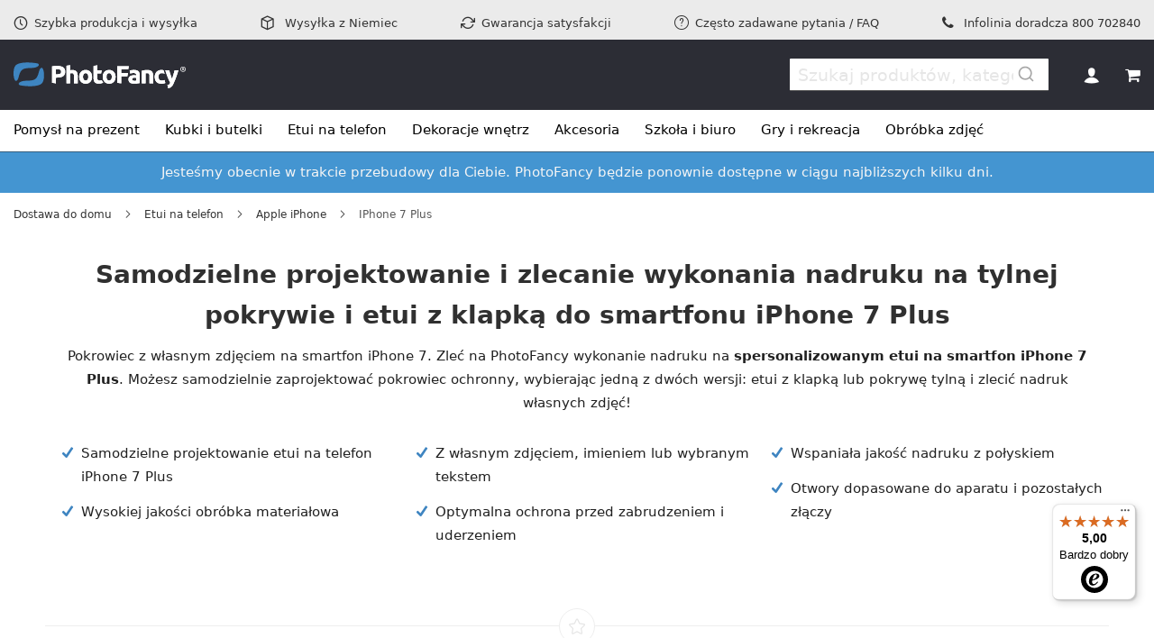

--- FILE ---
content_type: text/html; charset=UTF-8
request_url: https://www.photofancy.pl/etui-na-telefon-ze-zdjeciem/apple/iphone-7-plus
body_size: 25942
content:
<!doctype html>
<html lang="pl">
    <head >
        <script>var LOCALE='pl\u002DPL';var BASE_URL='https\u003A\u002F\u002Fwww.photofancy.pl\u002F';var require={'baseUrl':'https\u003A\u002F\u002Fwww.photofancy.pl\u002Fstatic\u002Fversion1768379481\u002Ffrontend\u002FPearl\u002Fweltpixel_custom\u002Fpl_PL'};</script>        <meta charset="utf-8"/>
<meta name="title" content="Samodzielne projektowanie i zlecanie nadruku na etui do iPhone 7 Plus"/>
<meta name="description" content="Zaprojektuj na PhotoFancy własny pokrowiec na smartfon iPhone 7 Plus. Zleć wykonanie nadruku własnego zdjęcia na etui i zabezpiecz swój smartfon w spersonalizowany sposób!"/>
<meta name="keywords" content="edycja obrazów, edycja zdjęć, ekartki, pocztówki, obrazki, zdjęcia, edycja, za darmo, gratis, prezenty fotograficzne"/>
<meta name="robots" content="INDEX,FOLLOW"/>
<meta name="viewport" content="width=device-width, initial-scale=1"/>
<meta name="format-detection" content="telephone=no"/>
<title>Samodzielne projektowanie i zlecanie nadruku na etui do iPhone 7 Plus</title>
<link  rel="stylesheet" type="text/css"  media="all" href="https://www.photofancy.pl/static/version1768379481/frontend/Pearl/weltpixel_custom/pl_PL/WeltPixel_CustomHeader/css/weltpixel_custom_header_storeview_pl.min.css" /><link  rel="stylesheet" type="text/css"  media="all" href="https://www.photofancy.pl/static/version1768379481/frontend/Pearl/weltpixel_custom/pl_PL/WeltPixel_CustomFooter/css/weltpixel_custom_footer_storeview_pl.min.css" /><link  rel="stylesheet" type="text/css"  media="all" href="https://www.photofancy.pl/static/version1768379481/frontend/Pearl/weltpixel_custom/pl_PL/WeltPixel_ProductPage/css/weltpixel_product_store_storeview_pl.min.css" /><link  rel="stylesheet" type="text/css"  media="all" href="https://www.photofancy.pl/static/version1768379481/frontend/Pearl/weltpixel_custom/pl_PL/WeltPixel_CategoryPage/css/weltpixel_category_store_storeview_pl.min.css" /><link  rel="stylesheet" type="text/css"  media="all" href="https://www.photofancy.pl/static/version1768379481/frontend/Pearl/weltpixel_custom/pl_PL/css/styles-m.min.css" /><link  rel="stylesheet" type="text/css"  media="all" href="https://www.photofancy.pl/static/version1768379481/frontend/Pearl/weltpixel_custom/pl_PL/Amasty_Customform/css/form-builder.min.css" /><link  rel="stylesheet" type="text/css"  media="all" href="https://www.photofancy.pl/static/version1768379481/frontend/Pearl/weltpixel_custom/pl_PL/Amasty_Customform/css/form-render.min.css" /><link  rel="stylesheet" type="text/css"  media="all" href="https://www.photofancy.pl/static/version1768379481/frontend/Pearl/weltpixel_custom/pl_PL/Amasty_ShippingBar/css/bar-main.min.css" /><link  rel="stylesheet" type="text/css"  media="all" href="https://www.photofancy.pl/static/version1768379481/frontend/Pearl/weltpixel_custom/pl_PL/Payone_Core/css/payone.min.css" /><link  rel="stylesheet" type="text/css"  media="all" href="https://www.photofancy.pl/static/version1768379481/frontend/Pearl/weltpixel_custom/pl_PL/Photofancy_Theme/css/style.min.css" /><link  rel="stylesheet" type="text/css"  media="all" href="https://www.photofancy.pl/static/version1768379481/frontend/Pearl/weltpixel_custom/pl_PL/WeltPixel_OwlCarouselSlider/css/owl.carousel.min.css" /><link  rel="stylesheet" type="text/css"  media="all" href="https://www.photofancy.pl/static/version1768379481/frontend/Pearl/weltpixel_custom/pl_PL/Plumrocket_Estimateddelivery/css/estimateddelivery.min.css" /><link  rel="stylesheet" type="text/css"  media="all" href="https://www.photofancy.pl/static/version1768379481/frontend/Pearl/weltpixel_custom/pl_PL/Plumrocket_Estimateddelivery/css/estimateddelivery-custom.min.css" /><link  rel="stylesheet" type="text/css"  media="all" href="https://www.photofancy.pl/static/version1768379481/frontend/Pearl/weltpixel_custom/pl_PL/Wyomind_EstimatedDeliveryDate/css/styles.min.css" /><link  rel="stylesheet" type="text/css"  media="all" href="https://www.photofancy.pl/static/version1768379481/frontend/Pearl/weltpixel_custom/pl_PL/Algolia_AlgoliaSearch/css/autocomplete.min.css" /><link  rel="stylesheet" type="text/css"  media="all" href="https://www.photofancy.pl/static/version1768379481/frontend/Pearl/weltpixel_custom/pl_PL/Algolia_AlgoliaSearch/css/grid.min.css" /><link  rel="stylesheet" type="text/css"  media="all" href="https://www.photofancy.pl/static/version1768379481/frontend/Pearl/weltpixel_custom/pl_PL/Algolia_AlgoliaSearch/css/algolia-reset.min.css" /><link  rel="stylesheet" type="text/css"  media="all" href="https://www.photofancy.pl/static/version1768379481/frontend/Pearl/weltpixel_custom/pl_PL/Algolia_AlgoliaSearch/css/instantsearch.v3.min.css" /><link  rel="stylesheet" type="text/css"  media="all" href="https://www.photofancy.pl/static/version1768379481/frontend/Pearl/weltpixel_custom/pl_PL/Algolia_AlgoliaSearch/css/recommend.min.css" /><link  rel="stylesheet" type="text/css"  media="all" href="https://www.photofancy.pl/static/version1768379481/frontend/Pearl/weltpixel_custom/pl_PL/WeltPixel_DesignElements/css/bootstrap_grid.min.css" /><link  rel="stylesheet" type="text/css"  media="all" href="https://www.photofancy.pl/static/version1768379481/frontend/Pearl/weltpixel_custom/pl_PL/WeltPixel_DesignElements/css/font-icons-core.min.css" /><link  rel="stylesheet" type="text/css"  media="all" href="https://www.photofancy.pl/static/version1768379481/frontend/Pearl/weltpixel_custom/pl_PL/WeltPixel_DesignElements/css/imports/shortcodes/social-icons.min.css" /><link  rel="stylesheet" type="text/css"  media="all" href="https://www.photofancy.pl/static/version1768379481/frontend/Pearl/weltpixel_custom/pl_PL/WeltPixel_DesignElements/css/imports/shortcodes/styled-icons.min.css" /><link  rel="stylesheet" type="text/css"  media="all" href="https://www.photofancy.pl/static/version1768379481/frontend/Pearl/weltpixel_custom/pl_PL/WeltPixel_DesignElements/css/font-icons-extended.min.css" /><link  rel="stylesheet" type="text/css"  media="all" href="https://www.photofancy.pl/static/version1768379481/frontend/Pearl/weltpixel_custom/pl_PL/WeltPixel_DesignElements/css/bootstrap_table.min.css" /><link  rel="stylesheet" type="text/css"  media="all" href="https://www.photofancy.pl/static/version1768379481/frontend/Pearl/weltpixel_custom/pl_PL/WeltPixel_DesignElements/css/utilities.min.css" /><link  rel="stylesheet" type="text/css"  media="all" href="https://www.photofancy.pl/static/version1768379481/frontend/Pearl/weltpixel_custom/pl_PL/WeltPixel_DesignElements/css/imports/shortcodes/tabs.min.css" /><link  rel="stylesheet" type="text/css"  media="all" href="https://www.photofancy.pl/static/version1768379481/frontend/Pearl/weltpixel_custom/pl_PL/WeltPixel_DesignElements/css/imports/shortcodes/toggles-accordions.min.css" /><link  rel="stylesheet" type="text/css"  media="all" href="https://www.photofancy.pl/static/version1768379481/frontend/Pearl/weltpixel_custom/pl_PL/WeltPixel_DesignElements/css/imports/shortcodes/headings.min.css" /><link  rel="stylesheet" type="text/css"  media="all" href="https://www.photofancy.pl/static/version1768379481/frontend/Pearl/weltpixel_custom/pl_PL/WeltPixel_DesignElements/css/imports/shortcodes/blockquotes.min.css" /><link  rel="stylesheet" type="text/css"  media="all" href="https://www.photofancy.pl/static/version1768379481/frontend/Pearl/weltpixel_custom/pl_PL/WeltPixel_DesignElements/css/imports/shortcodes/dividers.min.css" /><link  rel="stylesheet" type="text/css"  media="all" href="https://www.photofancy.pl/static/version1768379481/frontend/Pearl/weltpixel_custom/pl_PL/WeltPixel_DesignElements/css/responsive.min.css" /><link  rel="stylesheet" type="text/css"  media="all" href="https://www.photofancy.pl/static/version1768379481/frontend/Pearl/weltpixel_custom/pl_PL/WeltPixel_DesignElements/css/pagetitle.min.css" /><link  rel="stylesheet" type="text/css"  media="all" href="https://www.photofancy.pl/static/version1768379481/frontend/Pearl/weltpixel_custom/pl_PL/WeltPixel_DesignElements/css/columns_grids.min.css" /><link  rel="stylesheet" type="text/css"  media="all" href="https://www.photofancy.pl/static/version1768379481/frontend/Pearl/weltpixel_custom/pl_PL/WeltPixel_DesignElements/css/imports/shortcodes/feature-box-core.min.css" /><link  rel="stylesheet" type="text/css"  media="all" href="https://www.photofancy.pl/static/version1768379481/frontend/Pearl/weltpixel_custom/pl_PL/WeltPixel_DesignElements/css/imports/shortcodes/feature-box-extended.min.css" /><link  rel="stylesheet" type="text/css"  media="all" href="https://www.photofancy.pl/static/version1768379481/frontend/Pearl/weltpixel_custom/pl_PL/WeltPixel_DesignElements/css/imports/shortcodes/alerts.min.css" /><link  rel="stylesheet" type="text/css"  media="all" href="https://www.photofancy.pl/static/version1768379481/frontend/Pearl/weltpixel_custom/pl_PL/WeltPixel_DesignElements/css/bootstrap_buttons.min.css" /><link  rel="stylesheet" type="text/css"  media="all" href="https://www.photofancy.pl/static/version1768379481/frontend/Pearl/weltpixel_custom/pl_PL/WeltPixel_DesignElements/css/imports/shortcodes/buttons.min.css" /><link  rel="stylesheet" type="text/css"  media="all" href="https://www.photofancy.pl/static/version1768379481/frontend/Pearl/weltpixel_custom/pl_PL/WeltPixel_DesignElements/css/animate-core.min.css" /><link  rel="stylesheet" type="text/css"  media="all" href="https://www.photofancy.pl/static/version1768379481/frontend/Pearl/weltpixel_custom/pl_PL/WeltPixel_DesignElements/css/btt_button.min.css" /><link  rel="stylesheet" type="text/css"  media="all" href="https://www.photofancy.pl/static/version1768379481/frontend/Pearl/weltpixel_custom/pl_PL/WeltPixel_FullPageScroll/css/jquery.fullPage.min.css" /><link  rel="stylesheet" type="text/css"  media="all" href="https://www.photofancy.pl/static/version1768379481/frontend/Pearl/weltpixel_custom/pl_PL/WeltPixel_FullPageScroll/css/custom.min.css" /><link as="style" rel="preload" type="text/css" media="screen and (min-width: 768px)" href="https://www.photofancy.pl/static/version1768379481/frontend/Pearl/weltpixel_custom/pl_PL/css/styles-l.min.css" onload="this.rel='stylesheet'" /><noscript><link href="https://www.photofancy.pl/static/version1768379481/frontend/Pearl/weltpixel_custom/pl_PL/css/styles-l.min.css" media="screen and (min-width: 768px)" rel="stylesheet" type="text/css"></noscript><link as="style" rel="preload" type="text/css" media="screen and (max-width: 768px)" href="https://www.photofancy.pl/static/version1768379481/frontend/Pearl/weltpixel_custom/pl_PL/WeltPixel_NavigationLinks/css/navigation_mobile.min.css" onload="this.rel='stylesheet'" /><noscript><link href="https://www.photofancy.pl/static/version1768379481/frontend/Pearl/weltpixel_custom/pl_PL/WeltPixel_NavigationLinks/css/navigation_mobile.min.css" media="screen and (max-width: 768px)" rel="stylesheet" type="text/css"></noscript><link as="style" rel="preload" type="text/css" media="screen and (min-width: 769px)" href="https://www.photofancy.pl/static/version1768379481/frontend/Pearl/weltpixel_custom/pl_PL/WeltPixel_NavigationLinks/css/navigation_desktop.min.css" onload="this.rel='stylesheet'" /><noscript><link href="https://www.photofancy.pl/static/version1768379481/frontend/Pearl/weltpixel_custom/pl_PL/WeltPixel_NavigationLinks/css/navigation_desktop.min.css" media="screen and (min-width: 769px)" rel="stylesheet" type="text/css"></noscript>
<link rel="preload" as="font" crossorigin="anonymous" href="https://www.photofancy.pl/static/version1768379481/frontend/Pearl/weltpixel_custom/pl_PL/fonts/Luma-Icons.woff2" />
<link rel="preload" as="font" crossorigin="anonymous" href="https://www.photofancy.pl/static/version1768379481/frontend/Pearl/weltpixel_custom/pl_PL/fonts/open-sans-v34-latin_latin-ext-300.woff2" />
<link rel="preload" as="font" crossorigin="anonymous" href="https://www.photofancy.pl/static/version1768379481/frontend/Pearl/weltpixel_custom/pl_PL/fonts/open-sans-v34-latin_latin-ext-regular.woff2" />
<link rel="preload" as="font" crossorigin="anonymous" href="https://www.photofancy.pl/static/version1768379481/frontend/Pearl/weltpixel_custom/pl_PL/fonts/open-sans-v34-latin_latin-ext-600.woff2" />
<link rel="preload" as="font" crossorigin="anonymous" href="https://www.photofancy.pl/static/version1768379481/frontend/Pearl/weltpixel_custom/pl_PL/fonts/open-sans-v34-latin_latin-ext-700.woff2" />
<link rel="preload" as="font" crossorigin="anonymous" href="https://www.photofancy.pl/static/version1768379481/frontend/Pearl/weltpixel_custom/pl_PL/WeltPixel_DesignElements/fonts/Simple-Line-Icons.woff2" />
<link rel="preload" as="font" crossorigin="anonymous" href="https://www.photofancy.pl/static/version1768379481/frontend/Pearl/weltpixel_custom/pl_PL/WeltPixel_DesignElements/fonts/lined-icons.woff2" />
<link rel="preload" as="font" crossorigin="anonymous" href="https://www.photofancy.pl/static/version1768379481/frontend/Pearl/weltpixel_custom/pl_PL/WeltPixel_DesignElements/fonts/font-icons.woff2" />
<link  rel="canonical" href="https://www.photofancy.pl/etui-na-telefon-ze-zdjeciem/apple/iphone-7-plus" />
<link  rel="alternate" hreflang="de-AT" href="https://www.photofancy.at/handyhuelle-selbst-gestalten/apple/iphone-7-plus" />
<link  rel="alternate" hreflang="de-CH" href="https://www.photofancy.ch/de/handyhuelle-selbst-gestalten/apple/iphone-7-plus" />
<link  rel="alternate" hreflang="fr-CH" href="https://www.photofancy.ch/fr/coque-personnalisee/apple/iphone-7-plus" />
<link  rel="alternate" hreflang="de-DE" href="https://www.photofancy.de/handyhuelle-selbst-gestalten/apple/iphone-7-plus" />
<link  rel="alternate" hreflang="ro-RO" href="https://www.photofancy.ro/huse-personalizate/apple/iphone-7-plus" />
<link  rel="alternate" hreflang="pl-PL" href="https://www.photofancy.pl/etui-na-telefon-ze-zdjeciem/apple/iphone-7-plus" />
<link  rel="icon" type="image/x-icon" href="https://www.photofancy.pl/media/favicon/stores/6/favicon-32x32.png" />
<link rel="shortcut icon" type="image/x-icon" href="https://www.photofancy.pl/media/favicon/stores/6/favicon-32x32.png" /><style>
.theme-pearl.catalog-product-view .page-main .product.data.items > .item.title a { padding-left: 0 !important; }
</style>        
<meta property="og:type" content="website" />
<meta property="og:title" content="Samodzielne projektowanie i zlecanie nadruku na etui do iPhone 7 Plus" />
<meta property="og:description" content="Zaprojektuj na PhotoFancy własny pokrowiec na smartfon iPhone 7 Plus. Zleć wykonanie nadruku własnego zdjęcia na etui i zabezpiecz swój smartfon w spersonalizowany sposób!" />
<meta property="og:url" content="https://www.photofancy.pl/etui-na-telefon-ze-zdjeciem/apple/iphone-7-plus" />
<meta property="og:locale" content="pl_PL" />

<script nonce="ZjhydnBiNnF3d21paDhzNWtlMjNtdTAxbHQ3bnMzZTI=">window.getWpGA4Cookie=function(name){match=document.cookie.match(new RegExp(name+'=([^;]+)'));if(match)return decodeURIComponent(match[1].replace(/\+/g,' '));};window.ga4AllowServices=false;var isCookieRestrictionModeEnabled=0,currentWebsiteId=9,cookieRestrictionName='user_allowed_save_cookie';if(isCookieRestrictionModeEnabled){allowedCookies=window.getWpGA4Cookie(cookieRestrictionName);if(allowedCookies!==undefined){allowedWebsites=JSON.parse(allowedCookies);if(allowedWebsites[currentWebsiteId]===1){window.ga4AllowServices=true;}}}else{window.ga4AllowServices=true;}</script>
        <!-- Google Tag Manager -->
<script nonce="ZjhydnBiNnF3d21paDhzNWtlMjNtdTAxbHQ3bnMzZTI=">if(window.ga4AllowServices){(function(w,d,s,l,i){w[l]=w[l]||[];w[l].push({'gtm.start':new Date().getTime(),event:'gtm.js'});var f=d.getElementsByTagName(s)[0],j=d.createElement(s),dl=l!='dataLayer'?'&l='+l:'';j.async=true;j.src='https://www.googletagmanager.com/gtm.js?id='+i+dl;f.parentNode.insertBefore(j,f);})(window,document,'script','dataLayer','GTM-TDRQX85');}</script>
<!-- End Google Tag Manager -->

<!-- Google tag (gtag.js) -->
<script nonce="ZjhydnBiNnF3d21paDhzNWtlMjNtdTAxbHQ3bnMzZTI="async src="https://www.googletagmanager.com/gtag/js?id=G-H9K9DYXFWM"></script>
<script nonce="ZjhydnBiNnF3d21paDhzNWtlMjNtdTAxbHQ3bnMzZTI=">if(window.ga4AllowServices){window.dataLayer=window.dataLayer||[];function gtag(){dataLayer.push(arguments);}
gtag('js',new Date());gtag('config','G-H9K9DYXFWM');}</script>
        <script nonce="ZjhydnBiNnF3d21paDhzNWtlMjNtdTAxbHQ3bnMzZTI=">if(window.ga4AllowServices){window.dataLayer=window.dataLayer||[];var dl4Objects=[{"pageName":"Samodzielne projektowanie i zlecanie nadruku na etui do iPhone 7 Plus","pageType":"category"}];for(var i in dl4Objects){window.dataLayer.push({ecommerce:null});window.dataLayer.push(dl4Objects[i]);}
var wpGA4Cookies=['wp_ga4_user_id','wp_ga4_customerGroup'];wpGA4Cookies.map(function(cookieName){var cookieValue=window.getWpGA4Cookie(cookieName);if(cookieValue){var dl4Object={};dl4Object[cookieName.replace('wp_ga4_','')]=cookieValue;window.dataLayer.push(dl4Object);}});}</script>
    <script type="text/x-magento-init">{"*":{"Magento_PageCache/js/form-key-provider":{"isPaginationCacheEnabled":0}}}</script>

        <script type="text&#x2F;javascript">var script=document.createElement('script');script.src='https://integrations.etrusted.com/applications/widget.js/v2';script.async=true;script.defer=true;document.head.appendChild(script);</script><script type="application/ld+json">{"@context":"https:\/\/schema.org","@type":"WebSite","url":"https:\/\/www.photofancy.pl\/","name":"PhotoFancy"}</script><script type="application/ld+json">{"@context":"https:\/\/schema.org","@type":"Organization","@id":"https:\/\/www.photofancy.pl\/","name":"PhotoFancy","telephone":"08008998009","email":"info@photofancy.com","address":{"@type":"PostalAddress","addressCountry":"","addressLocality":"Garbsen","addressRegion":"","streetAddress":"Baumarktstr. 10","postalCode":"30823"},"sameAs":[["https:\/\/www.youtube.com\/user\/photofancyTV","https:\/\/www.facebook.com\/photofancy","https:\/\/www.xing.com\/companies\/photofancygmbh"]],"image":"https:\/\/www.photofancy.pl\/media\/seller_image\/default\/t1.png","url":"https:\/\/www.photofancy.pl\/"}</script><script type="application/ld+json">{"@context":"https:\/\/schema.org","@type":"BreadcrumbList","itemListElement":[{"@type":"ListItem","item":{"@id":"https:\/\/www.photofancy.pl\/etui-na-telefon-ze-zdjeciem","name":"Etui na telefon"},"position":1},{"@type":"ListItem","item":{"@id":"https:\/\/www.photofancy.pl\/etui-na-telefon-ze-zdjeciem\/apple","name":"Apple iPhone"},"position":2},{"@type":"ListItem","item":{"@id":"https:\/\/www.photofancy.pl\/etui-na-telefon-ze-zdjeciem\/apple\/iphone-7-plus","name":"iPhone 7 Plus"},"position":3}]}</script>    <script type="application/ld+json">{"@context":"https://schema.org","@type":"BreadcrumbList","itemListElement":[{"@type":"ListItem","position":1,"item":{"@id":"https://www.photofancy.pl/","name":"Home"}},{"@type":"ListItem","position":2,"item":{"@id":"https://www.photofancy.pl/etui-na-telefon-ze-zdjeciem","name":"Etui na telefon"}},{"@type":"ListItem","position":3,"item":{"@id":"https://www.photofancy.pl/etui-na-telefon-ze-zdjeciem/apple","name":"Apple iPhone"}}]}</script>
    
    <script>window.algoliaConfig={"instant":{"enabled":false,"selector":".columns","isAddToCartEnabled":true,"addToCartParams":{"action":"https:\/\/www.photofancy.pl\/checkout\/cart\/add\/","formKey":"gesYGs9yR9IIuldk","redirectUrlParam":"uenc"},"infiniteScrollEnabled":false,"urlTrackedParameters":["query","attribute:*","index","page"],"isSearchBoxEnabled":false,"isVisualMerchEnabled":false,"categorySeparator":" \/\/\/ ","categoryPageIdAttribute":"categoryPageId","isCategoryNavigationEnabled":false,"hidePagination":false},"autocomplete":{"enabled":true,"selector":".algolia-search-input","sections":[],"nbOfProductsSuggestions":6,"nbOfCategoriesSuggestions":4,"nbOfQueriesSuggestions":0,"isDebugEnabled":false,"isNavigatorEnabled":true,"debounceMilliseconds":300,"minimumCharacters":0},"landingPage":{"query":"","configuration":"[]"},"recommend":{"enabledFBT":false,"enabledRelated":false,"enabledFBTInCart":false,"enabledRelatedInCart":false,"enabledLookingSimilar":0,"limitFBTProducts":6,"limitRelatedProducts":6,"limitTrendingItems":6,"limitLookingSimilar":6,"enabledTrendItems":0,"trendItemFacetName":null,"trendItemFacetValue":null,"isTrendItemsEnabledInPDP":0,"isTrendItemsEnabledInCartPage":0,"isAddToCartEnabledInFBT":false,"isAddToCartEnabledInRelatedProduct":false,"isAddToCartEnabledInTrendsItem":false,"isAddToCartEnabledInLookingSimilar":false,"FBTTitle":"Frequently bought together","relatedProductsTitle":"Related products","trendingItemsTitle":"Trending items","addToCartParams":{"action":"https:\/\/www.photofancy.pl\/checkout\/cart\/add\/","formKey":"gesYGs9yR9IIuldk","redirectUrlParam":"uenc"},"isLookingSimilarEnabledInPDP":0,"isLookingSimilarEnabledInCartPage":0,"lookingSimilarTitle":"Looking Similar"},"extensionVersion":"3.15.1","applicationId":"TYS1N6VZZY","indexName":"m2_prod_storeview_pl","apiKey":"NDEyODZlNjJmZDFiYTUyMDk1NTIzMTVjODk4MjVhYmFmNmZlNWZlNTQ0NDI3MTRlYzdmMDY5NjQzZDcyZDVmY3RhZ0ZpbHRlcnM9JnZhbGlkVW50aWw9MTc2OTE2NzUzMg==","attributeFilter":[],"facets":[{"attribute":"price","type":"slider","label":"Price","searchable":"2","create_rule":"2"},{"attribute":"categories","type":"conjunctive","label":"Categories","searchable":"2","create_rule":"2"},{"attribute":"color","type":"disjunctive","label":"Colors","searchable":"1","create_rule":"2"}],"areCategoriesInFacets":true,"hitsPerPage":9,"sortingIndices":[{"attribute":"price","sort":"asc","sortLabel":"Lowest price","name":"m2_prod_storeview_pl_products_price_default_asc","ranking":["asc(price.PLN.default)","typo","geo","words","filters","proximity","attribute","exact","custom"],"label":"Lowest price"},{"attribute":"price","sort":"desc","sortLabel":"Highest price","name":"m2_prod_storeview_pl_products_price_default_desc","ranking":["desc(price.PLN.default)","typo","geo","words","filters","proximity","attribute","exact","custom"],"label":"Highest price"},{"attribute":"created_at","sort":"desc","sortLabel":"Newest first","name":"m2_prod_storeview_pl_products_created_at_desc","ranking":["desc(created_at)","typo","geo","words","filters","proximity","attribute","exact","custom"],"label":"Newest first"}],"isSearchPage":false,"isCategoryPage":false,"isLandingPage":false,"removeBranding":true,"productId":null,"priceKey":".PLN.default","priceGroup":null,"origFormatedVar":"price.PLN.default_original_formated","tierFormatedVar":"price.PLN.default_tier_formated","currencyCode":"PLN","currencySymbol":"z\u0142","priceFormat":{"pattern":"%s\u00a0z\u0142","precision":2,"requiredPrecision":2,"decimalSymbol":",","groupSymbol":"\u00a0","groupLength":3,"integerRequired":false},"maxValuesPerFacet":10,"autofocus":true,"resultPageUrl":"https:\/\/www.photofancy.pl\/catalogsearch\/result\/","request":{"query":"","refinementKey":"","refinementValue":"","categoryId":"","landingPageId":"","path":"","level":"","parentCategory":"","childCategories":[],"url":"https:\/\/www.photofancy.pl\/etui-na-telefon-ze-zdjeciem\/apple\/iphone-7-plus"},"showCatsNotIncludedInNavigation":true,"showSuggestionsOnNoResultsPage":true,"baseUrl":"https:\/\/www.photofancy.pl","popularQueries":[],"useAdaptiveImage":false,"urls":{"logo":"https:\/\/www.photofancy.pl\/static\/version1768379481\/frontend\/Pearl\/weltpixel_custom\/pl_PL\/Algolia_AlgoliaSearch\/js\/images\/algolia-logo-blue.svg"},"cookieConfiguration":{"customerTokenCookie":"_ALGOLIA_MAGENTO_AUTH","consentCookieName":"user_allowed_save_cookie","cookieAllowButtonSelector":"#btn-cookie-allow","cookieRestrictionModeEnabled":false,"cookieDuration":"15552000000"},"ccAnalytics":{"enabled":false,"ISSelector":".ais-hits--item a.result, .ais-infinite-hits--item a.result","conversionAnalyticsMode":null,"addToCartSelector":".action.primary.tocart","orderedProductIds":[]},"isPersonalizationEnabled":false,"personalization":{"enabled":false,"viewedEvents":{"viewProduct":{"eventName":"Viewed Product","enabled":false,"method":"viewedObjectIDs"}},"clickedEvents":{"productClicked":{"eventName":"Product Clicked","enabled":false,"selector":".ais-Hits-item a.result, .ais-InfiniteHits-item a.result","method":"clickedObjectIDs"},"productRecommended":{"eventName":"Recommended Product Clicked","enabled":false,"selector":".products-upsell .product-item","method":"clickedObjectIDs"}},"filterClicked":{"eventName":"Filter Clicked","enabled":false,"method":"clickedFilters"}},"analytics":{"enabled":false,"delay":"3000","triggerOnUiInteraction":"1","pushInitialSearch":"0"},"now":1769040000,"queue":{"isEnabled":true,"nbOfJobsToRun":20,"retryLimit":3,"nbOfElementsPerIndexingJob":300},"isPreventBackendRenderingEnabled":false,"translations":{"to":"do","or":"lub","go":"Id\u017a","popularQueries":"Mo\u017cesz spr\u00f3bowa\u0107 jednego z popularnych zapyta\u0144","seeAll":"Zobacz wszystkie produkty","allDepartments":"Wszystkie dzia\u0142y","seeIn":"Zobacz produkty w","orIn":"lub w","noProducts":"Brak produkt\u00f3w dla zapytania","noResults":"Brak wynik\u00f3w","refine":"U\u015bci\u015blij","selectedFilters":"Wybrane filtry","clearAll":"Wyczy\u015b\u0107 wszystko","previousPage":"Poprzednia strona","nextPage":"Nast\u0119pna strona","searchFor":"Szukaj produkt\u00f3w","relevance":"Trafno\u015b\u0107","categories":"Kategorie","products":"Produkty","suggestions":"Suggestions","searchBy":"Szukaj wed\u0142ug","searchForFacetValuesPlaceholder":"Wyszukiwanie innych ...","showMore":"Poka\u017c wi\u0119cej produkt\u00f3w","searchTitle":"Search results for","placeholder":"Szukaj produkt\u00f3w, kategorii, ...","addToCart":"Dodaj do koszyka"}};</script>

    
<script type="application/ld+json">{"@context":"https:\/\/schema.org\/","@type":"WebPage","url":"https:\/\/www.photofancy.pl\/etui-na-telefon-ze-zdjeciem\/apple\/iphone-7-plus","mainEntity":{"@context":"https:\/\/schema.org","@type":"OfferCatalog","name":"iPhone 7 Plus","url":"https:\/\/www.photofancy.pl\/etui-na-telefon-ze-zdjeciem\/apple\/iphone-7-plus","numberOfItems":0,"itemListElement":[]},"speakable":{"@type":"SpeakableSpecification","cssSelector":[".category-description"],"xpath":["\/html\/head\/title"]}}</script></head>
    <body data-container="body"
          data-mage-init='{"loaderAjax": {}, "loader": { "icon": "https://www.photofancy.pl/static/version1768379481/frontend/Pearl/weltpixel_custom/pl_PL/images/loader-2.gif"}}'
        class="pl-thm-pearl pl-thm-pearl-weltpixel_custom theme-pearl wp-ais store-view-storeview_pl page-products categorypath-handyhuelle-selbst-gestalten-apple-iphone-7-plus category-iphone-7-plus default-layer catalog-category-view page-layout-1column" id="html-body">
        <!-- Google Tag Manager (noscript) -->
<noscript><iframe src="https://www.googletagmanager.com/ns.html?id=GTM-TDRQX85"
height="0" width="0" style="display:none;visibility:hidden"></iframe></noscript>
<!-- End Google Tag Manager (noscript) -->




<div class="cookie-status-message" id="cookie-status">
    The store will not work correctly in the case when cookies are disabled.</div>




    <noscript>
        <div class="message global noscript">
            <div class="content">
                <p>
                    <strong>JavaScript wydaje się być wyłączony w Twojej przeglądarce.</strong>
                    <span>
                        Aby uzyskać jak najlepsze wrażenia na naszej stronie, włącz w swojej przeglądarce obsługę języka JavaScript.                    </span>
                </p>
            </div>
        </div>
    </noscript>




    

            
    <div class="page-wrapper"><div class="page-header page-header-v2"><header class="page-header"><div class="preheader--wrapper"><div data-content-type="html" data-appearance="default" data-element="main" data-decoded="true"><div class="row hidden-xs">
    <ul class="preheader__links">
        <li>
            <a href="https://www.photofancy.pl/informacja/wysylka-i-dostawa"><i class="icon-line-clock"></i>Szybka produkcja i wysyłka</a>
        </li>
        <li>
            <i class="icon-line-box"></i> Wysyłka z Niemiec</li>
        <li class="hidden-sm">
            <a href="https://www.photofancy.pl/informacja/gwarancja-zadowolenia"> <i class="icon-line-repeat"></i>Gwarancja satysfakcji</a>
        </li>
        <li>
            <a href="https://www.photofancy.pl/faq"><i class="icon-line2-question"></i>Często zadawane pytania / FAQ</a>
        </li>
        <li class="hidden-md hidden-sm"><i class="icon-phone3"></i> Infolinia doradcza <a href="tel:+48800702840">800 702840</a></li>
    </ul>
</div></div><style></style></div><div class="panel wrapper"><div class="panel header"><a class="action skip contentarea"
   href="#contentarea">
    <span>
        Przejdź do treści    </span>
</a>
<ul class="header links">    <li class="greet welcome" data-bind="scope: 'customer'">
        <!-- ko if: customer().fullname  -->
        <span class="logged-in"
              data-bind="text: new String('Witaj, %1!').replace('%1', customer().fullname)">
        </span>
        <!-- /ko -->
        <!-- ko ifnot: customer().fullname  -->
        <span class="not-logged-in"
              data-bind="html: 'Witamy&#x20;w&#x20;PhotoFancy'"></span>
                <!-- /ko -->
    </li>
    
<li class="link authorization-link" data-label="lub">
    <a href="https://www.photofancy.pl/customer/account/login/referer/aHR0cHM6Ly93d3cucGhvdG9mYW5jeS5wbC9ldHVpLW5hLXRlbGVmb24temUtemRqZWNpZW0vYXBwbGUvaXBob25lLTctcGx1cw%2C%2C/"        >Sign In</a>
</li>
<li class="nav item"><a href="https://www.photofancy.pl/faq/">FAQ</a></li><li><a href="https://www.photofancy.pl/customer/account/create/" id="idlhYeasyr" >Załóż konto</a></li></ul></div></div><div class="header content"><span data-action="toggle-nav" class="action nav-toggle"><span>Toggle Nav</span></span>

    <div class="desktop-logo desktop-logo-all">
        <a
            class="logo "
            href="https://www.photofancy.pl/"
            title="PhotoFancy"
            aria-label="store logo">
            <img src="https://www.photofancy.pl/static/version1768379481/frontend/Pearl/weltpixel_custom/pl_PL/images/pf_logo_light.svg"
                 title="PhotoFancy"
                 alt="PhotoFancy"
                width="170"                            />
        </a>
    </div>
<div class="header_right"><ul class="compare wrapper"><li class="item link compare" data-bind="scope: 'compareProducts'" data-role="compare-products-link">
    <a class="action compare no-display" title="Por&#xF3;wnaj&#x20;produkty"
       data-bind="attr: {'href': compareProducts().listUrl}, css: {'no-display': !compareProducts().count}"
    >
        Porównaj produkty        <span class="counter qty" data-bind="text: compareProducts().countCaption"></span>
    </a>
</li>

</ul>
<div data-block="minicart" class="minicart-wrapper">
    <a class="action showcart" href="https://www.photofancy.pl/checkout/cart/"
       data-bind="scope: 'minicart_content'">
        <span class="text">Mój koszyk</span>
        <span class="counter qty empty"
              data-bind="css: { empty: !!getCartParam('summary_count') == false && !isLoading() },
               blockLoader: isLoading">
            <span class="counter-number">
                <!-- ko if: getCartParam('summary_count') -->
                <!-- ko text: getCartParam('summary_count').toLocaleString(window.LOCALE) --><!-- /ko -->
                <!-- /ko -->
            </span>
            <span class="counter-label">
            <!-- ko if: getCartParam('summary_count') -->
                <!-- ko text: getCartParam('summary_count').toLocaleString(window.LOCALE) --><!-- /ko -->
                <!-- ko i18n: 'items' --><!-- /ko -->
            <!-- /ko -->
            </span>
        </span>
    </a>
                                
</div>
</div>    
    <div id="algoliaAutocomplete" class="block block-search algolia-search-block algolia-search-input"></div>
</div></header></div>    <div class="sections nav-sections-2&#x20;nav-sections">
                <div class="section-items nav-sections-2&#x20;nav-sections-items"
             data-mage-init='{"tabs":{"openedState":"active"}}'>
                                            <div class="section-item-title nav-sections-2&#x20;nav-sections-item-title"
                     data-role="collapsible">
                    <a class="nav-sections-2&#x20;nav-sections-item-switch"
                       data-toggle="switch" href="#store.menu">
                        Menu                    </a>
                </div>
                <div class="section-item-content nav-sections-2&#x20;nav-sections-item-content"
                     id="store.menu"
                     data-role="content">
                    
<nav class="navigation" data-action="navigation">
    <ul data-mage-init='{"menu":{"responsive":true, "expanded":true, "position":{"my":"left top","at":"left bottom"}}}'>
        <li  class="megamenu level-top-sectioned  level0 nav-1 category-item first level-top parent disabled-link mm-first-item mm-has-children"   ><a href="javascript:void(0);"  class="level-top label-position-center"><span class="mm-subcategory-title bottom-fade-in" >Pomysł na prezent</span></a><ul class="level0 submenu sectioned  " style="display: none;"><li class="submenu-child"><ul class="columns-group starter" style="width: auto"><li  class="megamenu level1 nav-1-1 category-item first mm-first-item mm-no-children" data-has-children="1" style="width: auto" ><a href="https://www.photofancy.pl/personalizowane-prezenty/prezenty-ze-zdjeciem"  class=" label-position-center " ><span class="mm-subcategory-title bottom-fade-in" >Fotoprezenty</span></a></li><li  class="megamenu level1 nav-1-2 category-item mm-no-children" data-has-children="1" style="width: auto" ><a href="https://www.photofancy.pl/personalizowane-prezenty/prezenty-z-grawerem"  class=" label-position-center " ><span class="mm-subcategory-title bottom-fade-in" >Prezenty z grawerem</span></a></li><li  class="megamenu level1 nav-1-3 category-item mm-no-children" data-has-children="1" style="width: auto" ><a href="https://www.photofancy.pl/personalizowane-prezenty/prezenty-z-drewna"  class=" label-position-center " ><span class="mm-subcategory-title bottom-fade-in" >Prezenty z drewna</span></a></li><li  class="megamenu level1 nav-1-4 category-item mm-no-children" data-has-children="1" style="width: auto" ><a href="https://www.photofancy.pl/personalizowane-prezenty/nowe-produkty"  class=" label-position-center " ><span class="mm-subcategory-title bottom-fade-in" >Nowości: Pomysły na prezent</span></a></li></ul><ul class="columns-group inner"style="width: auto"><li  class="megamenu level1 nav-1-5 category-item parent mm-has-children" data-has-children="1" style="width: auto" ><a href="https://www.photofancy.pl/personalizowane-prezenty/pomysl-na-prezent"  class="mm-category-title label-position-center " ><span class="mm-subcategory-title bottom-fade-in" >Prezenty na każdą okazję</span></a><ul class="level1 submenu   " style="display: none;"><li  class="megamenu level2 nav-1-5-1 category-item first mm-first-item mm-no-children"   ><a href="https://www.photofancy.pl/personalizowane-prezenty/pomysl-na-prezent/dzien-matki"  class=" label-position-center " ><span class="mm-subcategory-title bottom-fade-in" >Prezent na dzień matki</span></a></li><li  class="megamenu level2 nav-1-5-2 category-item mm-no-children"   ><a href="https://www.photofancy.pl/personalizowane-prezenty/pomysl-na-prezent/dzien-ojca"  class=" label-position-center " ><span class="mm-subcategory-title bottom-fade-in" >Prezent na dzień ojca</span></a></li><li  class="megamenu level2 nav-1-5-3 category-item mm-no-children"   ><a href="https://www.photofancy.pl/personalizowane-prezenty/pomysl-na-prezent/walentynki"  class=" label-position-center " ><span class="mm-subcategory-title bottom-fade-in" >Prezent na walentynki</span></a></li><li  class="megamenu level2 nav-1-5-4 category-item mm-no-children"   ><a href="https://www.photofancy.pl/personalizowane-prezenty/pomysl-na-prezent/wielkanoc"  class=" label-position-center " ><span class="mm-subcategory-title bottom-fade-in" >Prezenty wielkanocne</span></a></li><li  class="megamenu level2 nav-1-5-5 category-item mm-no-children"   ><a href="https://www.photofancy.pl/personalizowane-prezenty/pomysl-na-prezent/slub"  class=" label-position-center " ><span class="mm-subcategory-title bottom-fade-in" >Prezenty ślubne</span></a></li><li  class="megamenu level2 nav-1-5-6 category-item last mm-no-children"   ><a href="https://www.photofancy.pl/personalizowane-prezenty/pomysl-na-prezent/swieta"  class=" label-position-center " ><span class="mm-subcategory-title bottom-fade-in" >Prezent na święta</span></a></li></ul><!-- end submenu --></li></ul><ul class="columns-group inner"style="width: auto"><li  class="megamenu level1 nav-1-6 category-item last parent disabled-link mm-has-children" data-has-children="1" style="width: auto" ><a href="javascript:void(0);"  class="mm-category-title label-position-center " ><span class="mm-subcategory-title bottom-fade-in" >Prezenty tematyczne</span></a><ul class="level1 submenu   " style="display: none;"><li  class="megamenu level2 nav-1-6-1 category-item first mm-first-item mm-no-children"   ><a href="https://www.photofancy.pl/personalizowane-prezenty/prezenty-tematyczne/prezenty-na-camping"  class=" label-position-center " ><span class="mm-subcategory-title bottom-fade-in" >Prezenty na camping</span></a></li><li  class="megamenu level2 nav-1-6-2 category-item mm-no-children"   ><a href="https://www.photofancy.pl/personalizowane-prezenty/prezenty-tematyczne/prezent-dla-pary"  class=" label-position-center " ><span class="mm-subcategory-title bottom-fade-in" >Prezent dla dwojga</span></a></li><li  class="megamenu level2 nav-1-6-3 category-item mm-no-children"   ><a href="https://www.photofancy.pl/personalizowane-prezenty/prezenty-tematyczne/pierwszoklasista-prezent"  class=" label-position-center " ><span class="mm-subcategory-title bottom-fade-in" >Prezenty dla pierwszoklasistów</span></a></li><li  class="megamenu level2 nav-1-6-4 category-item mm-no-children"   ><a href="https://www.photofancy.pl/personalizowane-prezenty/prezenty-tematyczne/prezent-narodziny-dziecka"  class=" label-position-center " ><span class="mm-subcategory-title bottom-fade-in" >Prezenty z okazji narodzin</span></a></li><li  class="megamenu level2 nav-1-6-5 category-item last mm-no-children"   ><a href="https://www.photofancy.pl/personalizowane-prezenty/prezenty-tematyczne/prezent-dla-grillowicza"  class=" label-position-center " ><span class="mm-subcategory-title bottom-fade-in" >Prezent do grilla</span></a></li></ul><!-- end submenu --></li><span class="close columns-group last"></span></ul></li><!-- end submenu-child --></ul><!-- end submenu --></li><li  class="megamenu level-top-sectioned  level0 nav-2 category-item level-top parent mm-has-children"   ><a href="https://www.photofancy.pl/kubki-z-nadrukiem"  class="level-top label-position-center"><span class="mm-subcategory-title bottom-fade-in" >Kubki i butelki</span></a><ul class="level0 submenu sectioned hide-all-category  " style="display: none;"><li class="submenu-child"><ul class="columns-group starter" style="width: auto"><li  class="megamenu level1 nav-2-1 category-item first parent mm-first-item mm-has-children" data-has-children="1" style="width: auto" ><a href="https://www.photofancy.pl/kubki-z-nadrukiem/kubek-ze-zdjeciem"  class="mm-category-title label-position-center " ><span class="mm-subcategory-title bottom-fade-in" >Fotokubki</span></a><ul class="level1 submenu   " style="display: none;"><li  class="megamenu level2 nav-2-1-1 category-item first mm-first-item mm-no-children"   ><a href="https://www.photofancy.pl/kubki-z-nadrukiem/kubek-ze-zdjeciem/magiczny-kubek"  class=" label-position-center " ><span class="mm-subcategory-title bottom-fade-in" >Kubek magiczny</span></a></li><li  class="megamenu level2 nav-2-1-2 category-item mm-no-children"   ><a href="https://www.photofancy.pl/kubki-z-nadrukiem/kubek-ze-zdjeciem/kubek-emaliowany-z-nadrukiem"  class=" label-position-center " ><span class="mm-subcategory-title bottom-fade-in" >Kubek emaliowany </span></a></li><li  class="megamenu level2 nav-2-1-3 category-item mm-no-children"   ><a href="https://www.photofancy.pl/kubki-z-nadrukiem/kubek-ze-zdjeciem/kubek-xl"  class=" label-position-center " ><span class="mm-subcategory-title bottom-fade-in" >Kubek XL</span></a></li><li  class="megamenu level2 nav-2-1-4 category-item mm-no-children"   ><a href="https://www.photofancy.pl/kubki-z-nadrukiem/kubek-ze-zdjeciem/filizanka-do-espresso"  class=" label-position-center " ><span class="mm-subcategory-title bottom-fade-in" >Filiżanka do espresso</span></a></li><li  class="megamenu level2 nav-2-1-5 category-item mm-no-children"   ><a href="https://www.photofancy.pl/kubki-z-nadrukiem/kubek-ze-zdjeciem/kubek-z-ciastkiem"  class=" label-position-center " ><span class="mm-subcategory-title bottom-fade-in" >Kubek z miejscem na ciastko</span></a></li><li  class="megamenu level2 nav-2-1-6 category-item mm-no-children"   ><a href="https://www.photofancy.pl/kubki-z-nadrukiem/kubek-ze-zdjeciem/kolorowy-kubek"  class=" label-position-center " ><span class="mm-subcategory-title bottom-fade-in" >Kolorowe kubki</span></a></li><li  class="megamenu level2 nav-2-1-7 category-item mm-no-children"   ><a href="https://www.photofancy.pl/kubki-z-nadrukiem/kubek-ze-zdjeciem/kubek-z-lyzeczka"  class=" label-position-center " ><span class="mm-subcategory-title bottom-fade-in" >Kubek z łyżeczką</span></a></li><li  class="megamenu level2 nav-2-1-8 category-item mm-no-children"   ><a href="https://www.photofancy.pl/kubki-z-nadrukiem/kubek-ze-zdjeciem/urodzinowy-kubek"  class=" label-position-center " ><span class="mm-subcategory-title bottom-fade-in" >Kubek urodzinowy</span></a></li><li  class="megamenu level2 nav-2-1-9 category-item mm-no-children"   ><a href="https://www.photofancy.pl/kubki-z-nadrukiem/kubek-ze-zdjeciem/milosny-kubek"  class=" label-position-center " ><span class="mm-subcategory-title bottom-fade-in" >Kubek miłosny</span></a></li><li  class="megamenu level2 nav-2-1-10 category-item last mm-no-children"   ><a href="https://www.photofancy.pl/tassen-trinkgefaesse/fototassen/kubek-metalowy"  class=" label-position-center " ><span class="mm-subcategory-title bottom-fade-in" >Kubek metalowy</span></a></li></ul><!-- end submenu --></li><li  class="megamenu level1 nav-2-2 category-item mm-no-children" data-has-children="1" style="width: auto" ><a href="https://www.photofancy.pl/kubki-z-nadrukiem/kubek-z-imieniem"  class=" label-position-center " ><span class="mm-subcategory-title bottom-fade-in" >Kubek z imieniem</span></a></li><li  class="megamenu level1 nav-2-3 category-item parent mm-has-children" data-has-children="1" style="width: auto" ><a href="https://www.photofancy.pl/kubki-z-nadrukiem/szklanka-ze-zdjeciem"  class="mm-category-title label-position-center " ><span class="mm-subcategory-title bottom-fade-in" >Szklanki</span></a><ul class="level1 submenu   " style="display: none;"><li  class="megamenu level2 nav-2-3-1 category-item first mm-first-item mm-no-children"   ><a href="https://www.photofancy.pl/kubki-z-nadrukiem/szklanka-ze-zdjeciem/szklany-kubek-z-nadrukiem"  class=" label-position-center " ><span class="mm-subcategory-title bottom-fade-in" >Kubek szklany</span></a></li><li  class="megamenu level2 nav-2-3-2 category-item mm-no-children"   ><a href="https://www.photofancy.pl/kubki-z-nadrukiem/szklanka-ze-zdjeciem/szklanka-do-latte-z-nadrukiem"  class=" label-position-center " ><span class="mm-subcategory-title bottom-fade-in" >Szklanka do Latte Macchiato</span></a></li><li  class="megamenu level2 nav-2-3-3 category-item mm-no-children"   ><a href="https://www.photofancy.pl/kubki-z-nadrukiem/szklanka-ze-zdjeciem/kieliszek-do-wodki-z-wlasnym-nadrukiem"  class=" label-position-center " ><span class="mm-subcategory-title bottom-fade-in" >Kieliszek do wódki</span></a></li><li  class="megamenu level2 nav-2-3-4 category-item mm-no-children"   ><a href="https://www.photofancy.pl/kubki-z-nadrukiem/szklanka-ze-zdjeciem/kieliszek-do-wodki-kufel"  class=" label-position-center " ><span class="mm-subcategory-title bottom-fade-in" >Kieliszek na wódkę „minikufel”</span></a></li><li  class="megamenu level2 nav-2-3-5 category-item last mm-no-children"   ><a href="https://www.photofancy.pl/kubki-z-nadrukiem/szklanka-ze-zdjeciem/szklanka-z-pokrywka-i-slomka"  class=" label-position-center " ><span class="mm-subcategory-title bottom-fade-in" >Słoik ze słomką</span></a></li></ul><!-- end submenu --></li></ul><ul class="columns-group inner"style="width: auto"><li  class="megamenu level1 nav-2-4 category-item mm-no-children" data-has-children="1" style="width: auto" ><a href="https://www.photofancy.pl/kubki-z-nadrukiem/kubek-z-grawerem"  class=" label-position-center " ><span class="mm-subcategory-title bottom-fade-in" >Kubek z grawerem</span></a></li></ul><ul class="columns-group inner"style="width: auto"><li  class="megamenu level1 nav-2-5 category-item mm-no-children" data-has-children="1" style="width: auto" ><a href="https://www.photofancy.pl/kubki-z-nadrukiem/kubek-na-wynos"  class=" label-position-center " ><span class="mm-subcategory-title bottom-fade-in" >Kubek na wynos</span></a></li><li  class="megamenu level1 nav-2-6 category-item mm-no-children" data-has-children="1" style="width: auto" ><a href="https://www.photofancy.pl/kubki-z-nadrukiem/kufel-do-piwa"  class=" label-position-center " ><span class="mm-subcategory-title bottom-fade-in" >Kufle do piwa</span></a></li><li  class="megamenu level1 nav-2-7 category-item mm-no-children" data-has-children="1" style="width: auto" ><a href="https://www.photofancy.pl/kubki-z-nadrukiem/bidon"  class=" label-position-center " ><span class="mm-subcategory-title bottom-fade-in" >Bidon aluminiowy</span></a></li><li  class="megamenu level1 nav-2-8 category-item mm-no-children" data-has-children="1" style="width: auto" ><a href="https://www.photofancy.pl/kubki-z-nadrukiem/kubek-termiczny"  class=" label-position-center " ><span class="mm-subcategory-title bottom-fade-in" >Kubek termiczny</span></a></li></ul><ul class="columns-group inner"style="width: auto"><li  class="megamenu level1 nav-2-9 category-item mm-no-children" data-has-children="1" style="width: auto" ><a href="https://www.photofancy.pl/kubki-z-nadrukiem/butelka-termiczna"  class=" label-position-center " ><span class="mm-subcategory-title bottom-fade-in" >Butelka termiczna</span></a></li><li  class="megamenu level1 nav-2-10 category-item last mm-no-children" data-has-children="1" style="width: auto" ><a href="https://www.photofancy.pl/kubki-z-nadrukiem/termos"  class=" label-position-center " ><span class="mm-subcategory-title bottom-fade-in" >Termos</span></a></li><span class="close columns-group last"></span></ul></li><!-- end submenu-child --></ul><!-- end submenu --></li><li  class="megamenu level-top-sectioned  level0 nav-3 category-item has-active level-top parent mm-has-children"   ><a href="https://www.photofancy.pl/etui-na-telefon-ze-zdjeciem"  class="level-top label-position-center"><span class="mm-subcategory-title bottom-fade-in" >Etui na telefon</span></a><ul class="level0 submenu sectioned  " style="display: none;"><li class="submenu-child"><ul class="columns-group starter" style="width: auto"><li  class="megamenu level1 nav-3-1 category-item first has-active parent mm-first-item mm-has-children" data-has-children="1" style="width: auto" ><a href="https://www.photofancy.pl/etui-na-telefon-ze-zdjeciem/apple"  class="mm-category-title label-position-center " ><span class="mm-subcategory-title bottom-fade-in" >Apple iPhone</span></a><ul class="level1 submenu   " style="display: none;"><li  class="megamenu level2 nav-3-1-1 category-item first mm-first-item mm-no-children"   ><a href="https://www.photofancy.pl/handyhuelle-selbst-gestalten/apple/iphone-16"  class=" label-position-center " ><span class="mm-subcategory-title bottom-fade-in" >iPhone 16</span></a></li><li  class="megamenu level2 nav-3-1-2 category-item mm-no-children"   ><a href="https://www.photofancy.pl/handyhuelle-selbst-gestalten/apple/iphone-16-plus"  class=" label-position-center " ><span class="mm-subcategory-title bottom-fade-in" >iPhone 16 Plus</span></a></li><li  class="megamenu level2 nav-3-1-3 category-item mm-no-children"   ><a href="https://www.photofancy.pl/handyhuelle-selbst-gestalten/apple/iphone-16-pro"  class=" label-position-center " ><span class="mm-subcategory-title bottom-fade-in" >iPhone 16 Pro</span></a></li><li  class="megamenu level2 nav-3-1-4 category-item mm-no-children"   ><a href="https://www.photofancy.pl/handyhuelle-selbst-gestalten/apple/iphone-16-pro-max"  class=" label-position-center " ><span class="mm-subcategory-title bottom-fade-in" >iPhone 16 Pro Max</span></a></li><li  class="megamenu level2 nav-3-1-5 category-item mm-no-children"   ><a href="https://www.photofancy.pl/handyhuelle-selbst-gestalten/apple/iphone-15"  class=" label-position-center " ><span class="mm-subcategory-title bottom-fade-in" >iPhone 15</span></a></li><li  class="megamenu level2 nav-3-1-6 category-item mm-no-children"   ><a href="https://www.photofancy.pl/handyhuelle-selbst-gestalten/apple/iphone-15-plus"  class=" label-position-center " ><span class="mm-subcategory-title bottom-fade-in" >iPhone 15 Plus</span></a></li><li  class="megamenu level2 nav-3-1-7 category-item mm-no-children"   ><a href="https://www.photofancy.pl/handyhuelle-selbst-gestalten/apple/iphone-15-pro"  class=" label-position-center " ><span class="mm-subcategory-title bottom-fade-in" >iPhone 15 Pro</span></a></li><li  class="megamenu level2 nav-3-1-8 category-item mm-no-children"   ><a href="https://www.photofancy.pl/handyhuelle-selbst-gestalten/apple/iphone-15-pro-max"  class=" label-position-center " ><span class="mm-subcategory-title bottom-fade-in" >iPhone 15 Pro Max</span></a></li><li  class="megamenu level2 nav-3-1-9 category-item mm-no-children"   ><a href="https://www.photofancy.pl/etui-na-telefon-ze-zdjeciem/apple/iphone-13"  class=" label-position-center " ><span class="mm-subcategory-title bottom-fade-in" >iPhone 13</span></a></li><li  class="megamenu level2 nav-3-1-10 category-item mm-no-children"   ><a href="https://www.photofancy.pl/etui-na-telefon-ze-zdjeciem/apple/iphone-13-mini"  class=" label-position-center " ><span class="mm-subcategory-title bottom-fade-in" >iPhone 13 mini</span></a></li><li  class="megamenu level2 nav-3-1-11 category-item mm-no-children"   ><a href="https://www.photofancy.pl/etui-na-telefon-ze-zdjeciem/apple/iphone-13-pro"  class=" label-position-center " ><span class="mm-subcategory-title bottom-fade-in" >iPhone 13 Pro</span></a></li><li  class="megamenu level2 nav-3-1-12 category-item mm-no-children"   ><a href="https://www.photofancy.pl/etui-na-telefon-ze-zdjeciem/apple/iphone-12"  class=" label-position-center " ><span class="mm-subcategory-title bottom-fade-in" >iPhone 12</span></a></li><li  class="megamenu level2 nav-3-1-13 category-item mm-no-children"   ><a href="https://www.photofancy.pl/etui-na-telefon-ze-zdjeciem/apple/iphone-12-mini"  class=" label-position-center " ><span class="mm-subcategory-title bottom-fade-in" >iPhone 12 mini</span></a></li><li  class="megamenu level2 nav-3-1-14 category-item mm-no-children"   ><a href="https://www.photofancy.pl/etui-na-telefon-ze-zdjeciem/apple/iphone-12-pro"  class=" label-position-center " ><span class="mm-subcategory-title bottom-fade-in" >iPhone 12 Pro</span></a></li><li  class="megamenu level2 nav-3-1-15 category-item mm-no-children"   ><a href="https://www.photofancy.pl/etui-na-telefon-ze-zdjeciem/apple/iphone-12-pro-max"  class=" label-position-center " ><span class="mm-subcategory-title bottom-fade-in" >iPhone 12 Pro Max</span></a></li><li  class="megamenu level2 nav-3-1-16 category-item mm-no-children"   ><a href="https://www.photofancy.pl/etui-na-telefon-ze-zdjeciem/apple/iphone-se"  class=" label-position-center " ><span class="mm-subcategory-title bottom-fade-in" >iPhone SE</span></a></li><li  class="megamenu level2 nav-3-1-17 category-item mm-no-children"   ><a href="https://www.photofancy.pl/etui-na-telefon-ze-zdjeciem/apple/iphone-11"  class=" label-position-center " ><span class="mm-subcategory-title bottom-fade-in" >iPhone 11</span></a></li><li  class="megamenu level2 nav-3-1-18 category-item mm-no-children"   ><a href="https://www.photofancy.pl/etui-na-telefon-ze-zdjeciem/apple/iphone-11-pro"  class=" label-position-center " ><span class="mm-subcategory-title bottom-fade-in" >iPhone 11 Pro</span></a></li><li  class="megamenu level2 nav-3-1-19 category-item mm-no-children"   ><a href="https://www.photofancy.pl/etui-na-telefon-ze-zdjeciem/apple/iphone-11-pro-max"  class=" label-position-center " ><span class="mm-subcategory-title bottom-fade-in" >iPhone 11 Pro Max</span></a></li><li  class="megamenu level2 nav-3-1-20 category-item mm-no-children"   ><a href="https://www.photofancy.pl/etui-na-telefon-ze-zdjeciem/apple/iphone-x"  class=" label-position-center " ><span class="mm-subcategory-title bottom-fade-in" >iPhone X</span></a></li><li  class="megamenu level2 nav-3-1-21 category-item mm-no-children"   ><a href="https://www.photofancy.pl/etui-na-telefon-ze-zdjeciem/apple/iphone-xr"  class=" label-position-center " ><span class="mm-subcategory-title bottom-fade-in" >iPhone XR</span></a></li><li  class="megamenu level2 nav-3-1-22 category-item mm-no-children"   ><a href="https://www.photofancy.pl/etui-na-telefon-ze-zdjeciem/apple/iphone-xs"  class=" label-position-center " ><span class="mm-subcategory-title bottom-fade-in" >iPhone XS</span></a></li><li  class="megamenu level2 nav-3-1-23 category-item last mm-no-children"   ><a href="https://www.photofancy.pl/etui-na-telefon-ze-zdjeciem/apple/iphone-xs-max"  class=" label-position-center " ><span class="mm-subcategory-title bottom-fade-in" >iPhone XS Max</span></a></li></ul><!-- end submenu --></li></ul><ul class="columns-group inner" style="width: auto"><li  class="megamenu level1 nav-3-2 category-item parent mm-has-children" data-has-children="1" style="width: auto" ><a href="https://www.photofancy.pl/etui-na-telefon-ze-zdjeciem/samsung"  class="mm-category-title label-position-center " ><span class="mm-subcategory-title bottom-fade-in" >Samsung Galaxy</span></a><ul class="level1 submenu   " style="display: none;"><li  class="megamenu level2 nav-3-2-1 category-item first mm-first-item mm-no-children"   ><a href="https://www.photofancy.pl/handyhuelle-selbst-gestalten/samsung/galaxy-s25-fe"  class=" label-position-center " ><span class="mm-subcategory-title bottom-fade-in" >Galaxy S25 FE</span></a></li><li  class="megamenu level2 nav-3-2-2 category-item mm-no-children"   ><a href="https://www.photofancy.pl/etui-na-telefon-ze-zdjeciem/samsung/galaxy-s25"  class=" label-position-center " ><span class="mm-subcategory-title bottom-fade-in" >Galaxy S25</span></a></li><li  class="megamenu level2 nav-3-2-3 category-item mm-no-children"   ><a href="https://www.photofancy.pl/etui-na-telefon-ze-zdjeciem/samsung/galaxy-s25-plus"  class=" label-position-center " ><span class="mm-subcategory-title bottom-fade-in" >Galaxy S25+</span></a></li><li  class="megamenu level2 nav-3-2-4 category-item mm-no-children"   ><a href="https://www.photofancy.pl/etui-na-telefon-ze-zdjeciem/samsung/galaxy-s25-ultra"  class=" label-position-center " ><span class="mm-subcategory-title bottom-fade-in" >Galaxy S25 Ultra</span></a></li><li  class="megamenu level2 nav-3-2-5 category-item mm-no-children"   ><a href="https://www.photofancy.pl/handyhuelle-selbst-gestalten/samsung/galaxy-s25-edge"  class=" label-position-center " ><span class="mm-subcategory-title bottom-fade-in" >Galaxy S25 Edge</span></a></li><li  class="megamenu level2 nav-3-2-6 category-item mm-no-children"   ><a href="https://www.photofancy.pl/etui-na-telefon-ze-zdjeciem/samsung/galaxy-s21-5g"  class=" label-position-center " ><span class="mm-subcategory-title bottom-fade-in" >Galaxy S21 5G</span></a></li><li  class="megamenu level2 nav-3-2-7 category-item mm-no-children"   ><a href="https://www.photofancy.pl/etui-na-telefon-ze-zdjeciem/samsung/galaxy-s21-plus-5g"  class=" label-position-center " ><span class="mm-subcategory-title bottom-fade-in" >Galaxy S21+ 5G</span></a></li><li  class="megamenu level2 nav-3-2-8 category-item mm-no-children"   ><a href="https://www.photofancy.pl/etui-na-telefon-ze-zdjeciem/samsung/galaxy-s20"  class=" label-position-center " ><span class="mm-subcategory-title bottom-fade-in" >Galaxy S20</span></a></li><li  class="megamenu level2 nav-3-2-9 category-item mm-no-children"   ><a href="https://www.photofancy.pl/etui-na-telefon-ze-zdjeciem/samsung/galaxy-s20-plus"  class=" label-position-center " ><span class="mm-subcategory-title bottom-fade-in" >Galaxy S20+</span></a></li><li  class="megamenu level2 nav-3-2-10 category-item mm-no-children"   ><a href="https://www.photofancy.pl/etui-na-telefon-ze-zdjeciem/samsung/galaxy-s20-ultra"  class=" label-position-center " ><span class="mm-subcategory-title bottom-fade-in" >Galaxy S20 Ultra</span></a></li><li  class="megamenu level2 nav-3-2-11 category-item mm-no-children"   ><a href="https://www.photofancy.pl/etui-na-telefon-ze-zdjeciem/samsung/galaxy-a02s"  class=" label-position-center " ><span class="mm-subcategory-title bottom-fade-in" >Galaxy A02s</span></a></li><li  class="megamenu level2 nav-3-2-12 category-item mm-no-children"   ><a href="https://www.photofancy.pl/etui-na-telefon-ze-zdjeciem/samsung/galaxy-a03"  class=" label-position-center " ><span class="mm-subcategory-title bottom-fade-in" >Galaxy A03</span></a></li><li  class="megamenu level2 nav-3-2-13 category-item mm-no-children"   ><a href="https://www.photofancy.pl/etui-na-telefon-ze-zdjeciem/samsung/galaxy-a12"  class=" label-position-center " ><span class="mm-subcategory-title bottom-fade-in" >Galaxy A12</span></a></li><li  class="megamenu level2 nav-3-2-14 category-item mm-no-children"   ><a href="https://www.photofancy.pl/etui-na-telefon-ze-zdjeciem/samsung/galaxy-a13-5g"  class=" label-position-center " ><span class="mm-subcategory-title bottom-fade-in" >Galaxy A13 5G</span></a></li><li  class="megamenu level2 nav-3-2-15 category-item mm-no-children"   ><a href="https://www.photofancy.pl/handyhuelle-selbst-gestalten/samsung/galaxy-a14-5g"  class=" label-position-center " ><span class="mm-subcategory-title bottom-fade-in" >Galaxy A14 5G</span></a></li><li  class="megamenu level2 nav-3-2-16 category-item mm-no-children"   ><a href="https://www.photofancy.pl/handyhuelle-selbst-gestalten/samsung/galaxy-a17-5g"  class=" label-position-center " ><span class="mm-subcategory-title bottom-fade-in" >Galaxy A17 5G</span></a></li><li  class="megamenu level2 nav-3-2-17 category-item mm-no-children"   ><a href="https://www.photofancy.pl/etui-na-telefon-ze-zdjeciem/samsung/galaxy-a20e"  class=" label-position-center " ><span class="mm-subcategory-title bottom-fade-in" >Galaxy A20e</span></a></li><li  class="megamenu level2 nav-3-2-18 category-item mm-no-children"   ><a href="https://www.photofancy.pl/etui-na-telefon-ze-zdjeciem/samsung/galaxy-a22"  class=" label-position-center " ><span class="mm-subcategory-title bottom-fade-in" >Galaxy A22</span></a></li><li  class="megamenu level2 nav-3-2-19 category-item mm-no-children"   ><a href="https://www.photofancy.pl/etui-na-telefon-ze-zdjeciem/samsung/galaxy-a22-5g"  class=" label-position-center " ><span class="mm-subcategory-title bottom-fade-in" >Galaxy A22 5G</span></a></li><li  class="megamenu level2 nav-3-2-20 category-item mm-no-children"   ><a href="https://www.photofancy.pl/handyhuelle-selbst-gestalten/samsung/galaxy-a25-5g"  class=" label-position-center " ><span class="mm-subcategory-title bottom-fade-in" >Galaxy A25 5G</span></a></li><li  class="megamenu level2 nav-3-2-21 category-item mm-no-children"   ><a href="https://www.photofancy.pl/handyhuelle-selbst-gestalten/samsung/galaxy-a26-5g"  class=" label-position-center " ><span class="mm-subcategory-title bottom-fade-in" >Galaxy A26 5G</span></a></li><li  class="megamenu level2 nav-3-2-22 category-item mm-no-children"   ><a href="https://www.photofancy.pl/etui-na-telefon-ze-zdjeciem/samsung/galaxy-a32-5g"  class=" label-position-center " ><span class="mm-subcategory-title bottom-fade-in" >Galaxy A32 5G</span></a></li><li  class="megamenu level2 nav-3-2-23 category-item mm-no-children"   ><a href="https://www.photofancy.pl/handyhuelle-selbst-gestalten/samsung/galaxy-a34-5g"  class=" label-position-center " ><span class="mm-subcategory-title bottom-fade-in" >Galaxy A34 5G</span></a></li><li  class="megamenu level2 nav-3-2-24 category-item mm-no-children"   ><a href="https://www.photofancy.pl/handyhuelle-selbst-gestalten/samsung/galaxy-a35-5g"  class=" label-position-center " ><span class="mm-subcategory-title bottom-fade-in" >Galaxy A35 5G</span></a></li><li  class="megamenu level2 nav-3-2-25 category-item mm-no-children"   ><a href="https://www.photofancy.pl/handyhuelle-selbst-gestalten/samsung/galaxy-a36-5g"  class=" label-position-center " ><span class="mm-subcategory-title bottom-fade-in" >Galaxy A36 5G</span></a></li><li  class="megamenu level2 nav-3-2-26 category-item mm-no-children"   ><a href="https://www.photofancy.pl/etui-na-telefon-ze-zdjeciem/samsung/galaxy-a40"  class=" label-position-center " ><span class="mm-subcategory-title bottom-fade-in" >Galaxy A40</span></a></li><li  class="megamenu level2 nav-3-2-27 category-item mm-no-children"   ><a href="https://www.photofancy.pl/etui-na-telefon-ze-zdjeciem/samsung/galaxy-a50"  class=" label-position-center " ><span class="mm-subcategory-title bottom-fade-in" >Galaxy A50</span></a></li><li  class="megamenu level2 nav-3-2-28 category-item mm-no-children"   ><a href="https://www.photofancy.pl/etui-na-telefon-ze-zdjeciem/samsung/galaxy-a53-5g"  class=" label-position-center " ><span class="mm-subcategory-title bottom-fade-in" >Galaxy A53 5G</span></a></li><li  class="megamenu level2 nav-3-2-29 category-item mm-no-children"   ><a href="https://www.photofancy.pl/handyhuelle-selbst-gestalten/samsung/galaxy-a54-5g"  class=" label-position-center " ><span class="mm-subcategory-title bottom-fade-in" >Galaxy A54 5G</span></a></li><li  class="megamenu level2 nav-3-2-30 category-item mm-no-children"   ><a href="https://www.photofancy.pl/handyhuelle-selbst-gestalten/samsung/galaxy-a55-5g"  class=" label-position-center " ><span class="mm-subcategory-title bottom-fade-in" >Galaxy A55 5G</span></a></li><li  class="megamenu level2 nav-3-2-31 category-item mm-no-children"   ><a href="https://www.photofancy.pl/handyhuelle-selbst-gestalten/samsung/galaxy-a56-5g"  class=" label-position-center " ><span class="mm-subcategory-title bottom-fade-in" >Galaxy A56 5G</span></a></li><li  class="megamenu level2 nav-3-2-32 category-item mm-no-children"   ><a href="https://www.photofancy.pl/etui-na-telefon-ze-zdjeciem/samsung/galaxy-note-20"  class=" label-position-center " ><span class="mm-subcategory-title bottom-fade-in" >Galaxy Note 20</span></a></li><li  class="megamenu level2 nav-3-2-33 category-item last mm-no-children"   ><a href="https://www.photofancy.pl/etui-na-telefon-ze-zdjeciem/samsung/galaxy-note-20-ultra-5g"  class=" label-position-center " ><span class="mm-subcategory-title bottom-fade-in" >Galaxy Note 20 Ultra 5G</span></a></li></ul><!-- end submenu --></li></ul><ul class="columns-group inner" style="width: auto"><li  class="megamenu level1 nav-3-3 category-item parent mm-has-children" data-has-children="1" style="width: auto" ><a href="https://www.photofancy.pl/etui-na-telefon-ze-zdjeciem/huawei"  class="mm-category-title label-position-center " ><span class="mm-subcategory-title bottom-fade-in" >Huawei</span></a><ul class="level1 submenu   " style="display: none;"><li  class="megamenu level2 nav-3-3-1 category-item first mm-first-item mm-no-children"   ><a href="https://www.photofancy.pl/etui-na-telefon-ze-zdjeciem/huawei/p30"  class=" label-position-center " ><span class="mm-subcategory-title bottom-fade-in" >P30</span></a></li><li  class="megamenu level2 nav-3-3-2 category-item mm-no-children"   ><a href="https://www.photofancy.pl/etui-na-telefon-ze-zdjeciem/huawei/p30-pro"  class=" label-position-center " ><span class="mm-subcategory-title bottom-fade-in" >P30 Pro</span></a></li><li  class="megamenu level2 nav-3-3-3 category-item mm-no-children"   ><a href="https://www.photofancy.pl/etui-na-telefon-ze-zdjeciem/huawei/p30-lite"  class=" label-position-center " ><span class="mm-subcategory-title bottom-fade-in" >P30 lite</span></a></li><li  class="megamenu level2 nav-3-3-4 category-item mm-no-children"   ><a href="https://www.photofancy.pl/etui-na-telefon-ze-zdjeciem/huawei/p-smart-2020"  class=" label-position-center " ><span class="mm-subcategory-title bottom-fade-in" >P Smart 2020</span></a></li><li  class="megamenu level2 nav-3-3-5 category-item mm-no-children"   ><a href="https://www.photofancy.pl/etui-na-telefon-ze-zdjeciem/huawei/p-smart-2019"  class=" label-position-center " ><span class="mm-subcategory-title bottom-fade-in" >P Smart 2019</span></a></li><li  class="megamenu level2 nav-3-3-6 category-item mm-no-children"   ><a href="https://www.photofancy.pl/etui-na-telefon-ze-zdjeciem/huawei/mate-20-pro"  class=" label-position-center " ><span class="mm-subcategory-title bottom-fade-in" >Mate 20 Pro</span></a></li><li  class="megamenu level2 nav-3-3-7 category-item last mm-no-children"   ><a href="https://www.photofancy.pl/etui-na-telefon-ze-zdjeciem/huawei/mate-20-lite"  class=" label-position-center " ><span class="mm-subcategory-title bottom-fade-in" >Mate 20 lite</span></a></li></ul><!-- end submenu --></li></ul><ul class="columns-group inner" style="width: auto"><li  class="megamenu level1 nav-3-4 category-item parent mm-has-children" data-has-children="1" style="width: auto" ><a href="https://www.photofancy.pl/etui-na-telefon-ze-zdjeciem/xiaomi"  class="mm-category-title label-position-center " ><span class="mm-subcategory-title bottom-fade-in" >Xiaomi</span></a><ul class="level1 submenu   " style="display: none;"><li  class="megamenu level2 nav-3-4-1 category-item first mm-first-item mm-no-children"   ><a href="https://www.photofancy.pl/etui-na-telefon-ze-zdjeciem/xiaomi/xiaomi-15"  class=" label-position-center " ><span class="mm-subcategory-title bottom-fade-in" >Xiaomi 15</span></a></li><li  class="megamenu level2 nav-3-4-2 category-item mm-no-children"   ><a href="https://www.photofancy.pl/etui-na-telefon-ze-zdjeciem/xiaomi/xiaomi-15-ultra"  class=" label-position-center " ><span class="mm-subcategory-title bottom-fade-in" >Xiaomi 15 Ultra</span></a></li><li  class="megamenu level2 nav-3-4-3 category-item mm-no-children"   ><a href="https://www.photofancy.pl/etui-na-telefon-ze-zdjeciem/xiaomi/redmi-15c"  class=" label-position-center " ><span class="mm-subcategory-title bottom-fade-in" >Redmi 15C</span></a></li><li  class="megamenu level2 nav-3-4-4 category-item mm-no-children"   ><a href="https://www.photofancy.pl/etui-na-telefon-ze-zdjeciem/xiaomi/redmi-note-14"  class=" label-position-center " ><span class="mm-subcategory-title bottom-fade-in" >Redmi Note 14</span></a></li><li  class="megamenu level2 nav-3-4-5 category-item mm-no-children"   ><a href="https://www.photofancy.pl/etui-na-telefon-ze-zdjeciem/xiaomi/redmi-note-14-5g"  class=" label-position-center " ><span class="mm-subcategory-title bottom-fade-in" >Redmi Note 14 5G</span></a></li><li  class="megamenu level2 nav-3-4-6 category-item mm-no-children"   ><a href="https://www.photofancy.pl/etui-na-telefon-ze-zdjeciem/xiaomi/redmi-note-14-pro"  class=" label-position-center " ><span class="mm-subcategory-title bottom-fade-in" >Redmi Note 14 Pro</span></a></li><li  class="megamenu level2 nav-3-4-7 category-item mm-no-children"   ><a href="https://www.photofancy.pl/etui-na-telefon-ze-zdjeciem/xiaomi/redmi-note-14-pro-5g"  class=" label-position-center " ><span class="mm-subcategory-title bottom-fade-in" >Redmi Note 14 Pro 5G</span></a></li><li  class="megamenu level2 nav-3-4-8 category-item mm-no-children"   ><a href="https://www.photofancy.pl/etui-na-telefon-ze-zdjeciem/xiaomi/redmi-note-14-pro-plus-5g"  class=" label-position-center " ><span class="mm-subcategory-title bottom-fade-in" >Redmi Note 14 Pro+ 5G</span></a></li><li  class="megamenu level2 nav-3-4-9 category-item mm-no-children"   ><a href="https://www.photofancy.pl/etui-na-telefon-ze-zdjeciem/xiaomi/redmi-note-12"  class=" label-position-center " ><span class="mm-subcategory-title bottom-fade-in" >Redmi Note 12</span></a></li><li  class="megamenu level2 nav-3-4-10 category-item mm-no-children"   ><a href="https://www.photofancy.pl/etui-na-telefon-ze-zdjeciem/xiaomi/redmi-note-12-pro-5g"  class=" label-position-center " ><span class="mm-subcategory-title bottom-fade-in" >Redmi Note 12 Pro 5G</span></a></li><li  class="megamenu level2 nav-3-4-11 category-item mm-no-children"   ><a href="https://www.photofancy.pl/etui-na-telefon-ze-zdjeciem/xiaomi/redmi-note-11-pro-5g"  class=" label-position-center " ><span class="mm-subcategory-title bottom-fade-in" >Redmi Note 11 Pro 5G</span></a></li><li  class="megamenu level2 nav-3-4-12 category-item mm-no-children"   ><a href="https://www.photofancy.pl/etui-na-telefon-ze-zdjeciem/xiaomi/poco-x5-pro-5g"  class=" label-position-center " ><span class="mm-subcategory-title bottom-fade-in" >POCO X5 Pro 5G</span></a></li><li  class="megamenu level2 nav-3-4-13 category-item last mm-no-children"   ><a href="https://www.photofancy.pl/etui-na-telefon-ze-zdjeciem/xiaomi/redmi-a5"  class=" label-position-center " ><span class="mm-subcategory-title bottom-fade-in" >Redmi A5</span></a></li></ul><!-- end submenu --></li></ul><ul class="columns-group inner" style="width: auto"><li  class="megamenu level1 nav-3-5 category-item last parent mm-has-children" data-has-children="1" style="width: auto" ><a href="https://www.photofancy.pl/etui-na-telefon-ze-zdjeciem/apple-ipad"  class="mm-category-title label-position-center " ><span class="mm-subcategory-title bottom-fade-in" >Apple iPad</span></a><ul class="level1 submenu   " style="display: none;"><li  class="megamenu level2 nav-3-5-1 category-item first mm-first-item mm-no-children"   ><a href="https://www.photofancy.pl/etui-na-telefon-ze-zdjeciem/apple-ipad/ipad-pro"  class=" label-position-center " ><span class="mm-subcategory-title bottom-fade-in" >iPad Pro</span></a></li><li  class="megamenu level2 nav-3-5-2 category-item mm-no-children"   ><a href="https://www.photofancy.pl/etui-na-telefon-ze-zdjeciem/apple-ipad/ipad-air-2"  class=" label-position-center " ><span class="mm-subcategory-title bottom-fade-in" >iPad Air 2</span></a></li><li  class="megamenu level2 nav-3-5-3 category-item mm-no-children"   ><a href="https://www.photofancy.pl/etui-na-telefon-ze-zdjeciem/apple-ipad/ipad-air"  class=" label-position-center " ><span class="mm-subcategory-title bottom-fade-in" >iPad Air</span></a></li><li  class="megamenu level2 nav-3-5-4 category-item mm-no-children"   ><a href="https://www.photofancy.pl/etui-na-telefon-ze-zdjeciem/apple-ipad/ipad-8"  class=" label-position-center " ><span class="mm-subcategory-title bottom-fade-in" >iPad 8. Gen. (2020)</span></a></li><li  class="megamenu level2 nav-3-5-5 category-item mm-no-children"   ><a href="https://www.photofancy.pl/etui-na-telefon-ze-zdjeciem/apple-ipad/ipad-7"  class=" label-position-center " ><span class="mm-subcategory-title bottom-fade-in" >iPad 7. Gen. (2019)</span></a></li><li  class="megamenu level2 nav-3-5-6 category-item mm-no-children"   ><a href="https://www.photofancy.pl/etui-na-telefon-ze-zdjeciem/apple-ipad/ipad-6"  class=" label-position-center " ><span class="mm-subcategory-title bottom-fade-in" >iPad 6. Gen. (2018)</span></a></li><li  class="megamenu level2 nav-3-5-7 category-item last mm-no-children"   ><a href="https://www.photofancy.pl/etui-na-telefon-ze-zdjeciem/apple-ipad/ipad-5"  class=" label-position-center " ><span class="mm-subcategory-title bottom-fade-in" >iPad 5. Gen. (2017)</span></a></li></ul><!-- end submenu --></li><span class="close columns-group last"></span></ul></li><!-- end submenu-child --></ul><!-- end submenu --></li><li  class="megamenu level-top-sectioned  level0 nav-4 category-item level-top parent disabled-link mm-has-children"   ><a href="javascript:void(0);"  class="level-top label-position-center"><span class="mm-subcategory-title bottom-fade-in" >Dekoracje wnętrz</span></a><ul class="level0 submenu sectioned hide-all-category  " style="display: none;"><li class="submenu-child"><ul class="columns-group starter" style="width: auto"><li  class="megamenu level1 nav-4-1 category-item first parent mm-first-item mm-has-children" data-has-children="1" style="width: auto" ><a href="https://www.photofancy.pl/dekoracje-wnetrz/plakaty-i-obrazy-na-sciane"  class="mm-category-title label-position-center " ><span class="mm-subcategory-title bottom-fade-in" >Plakaty i obrazy na ścianę</span></a><ul class="level1 submenu   " style="display: none;"><li  class="megamenu level2 nav-4-1-1 category-item first mm-first-item mm-no-children"   ><a href="https://www.photofancy.pl/dekoracje-wnetrz/plakaty-i-obrazy-na-sciane/plakat-z-wlasnym-nadrukiem"  class=" label-position-center " ><span class="mm-subcategory-title bottom-fade-in" >Foto-Plakat</span></a></li><li  class="megamenu level2 nav-4-1-2 category-item mm-no-children"   ><a href="https://www.photofancy.pl/dekoracje-wnetrz/plakaty-i-obrazy-na-sciane/zdjecie-na-plotnie"  class=" label-position-center " ><span class="mm-subcategory-title bottom-fade-in" >Obraz na płótnie</span></a></li><li  class="megamenu level2 nav-4-1-3 category-item mm-no-children"   ><a href="https://www.photofancy.pl/dekoracje-wnetrz/plakaty-i-obrazy-na-sciane/zdjecie-na-piance"  class=" label-position-center " ><span class="mm-subcategory-title bottom-fade-in" >Foto-obraz na piance</span></a></li><li  class="megamenu level2 nav-4-1-4 category-item mm-no-children"   ><a href="https://www.photofancy.pl/dekoracje-wnetrz/plakaty-i-obrazy-na-sciane/zdjecie-na-szkle-akrylowym"  class=" label-position-center " ><span class="mm-subcategory-title bottom-fade-in" >Zdjęcie na szkle</span></a></li><li  class="megamenu level2 nav-4-1-5 category-item mm-no-children"   ><a href="https://www.photofancy.pl/dekoracje-wnetrz/plakaty-i-obrazy-na-sciane/metalowy-plakat-ze-zdjeciem"  class=" label-position-center " ><span class="mm-subcategory-title bottom-fade-in" >Metalowy plakat</span></a></li><li  class="megamenu level2 nav-4-1-6 category-item last mm-no-children"   ><a href="https://www.photofancy.pl/dekoracje-wnetrz/plakaty-i-obrazy-na-sciane/zdjecie-na-drewnie"  class=" label-position-center " ><span class="mm-subcategory-title bottom-fade-in" >Zdjęcie na drewnie</span></a></li></ul><!-- end submenu --></li></ul><ul class="columns-group inner" style="width: auto"><li  class="megamenu level1 nav-4-2 category-item parent disabled-link mm-has-children" data-has-children="1" style="width: auto" ><a href="javascript:void(0);"  class="mm-category-title " ><span class="mm-subcategory-title bottom-fade-in" >Dekoracje do domu</span></a><ul class="level1 submenu   " style="display: none;"><li  class="megamenu level2 nav-4-2-1 category-item first parent mm-first-item mm-has-children"   ><a href="https://www.photofancy.pl/dekoracje-wnetrz/dekoracje-do-domu/poduszka-ze-zdjeciem"  class=" label-position-center " ><span class="mm-subcategory-title bottom-fade-in" >Poduszka ze zdjęciem</span></a><ul class="level2 submenu   " style="display: none;"><li  class="megamenu level3 nav-4-2-1-1 category-item first last mm-first-item mm-no-children"   ><a href="https://www.photofancy.pl/dekoracje-wnetrz/dekoracje-do-domu/poduszka-ze-zdjeciem/poduszka-serce-ze-zdjeciem"  class=" label-position-center " ><span class="mm-subcategory-title bottom-fade-in" >Poduszka &#039;Serce&#039;</span></a></li></ul><!-- end submenu --></li><li  class="megamenu level2 nav-4-2-2 category-item mm-no-children"   ><a href="https://www.photofancy.pl/dekoracje-wnetrz/dekoracje-do-domu/zdjecie-stojak"  class=" label-position-center " ><span class="mm-subcategory-title bottom-fade-in" >Zdjęcie na stojaku</span></a></li><li  class="megamenu level2 nav-4-2-3 category-item mm-no-children"   ><a href="https://www.photofancy.pl/dekoracje-wnetrz/dekoracje-do-domu/swieca-ze-zdjeciem"  class=" label-position-center " ><span class="mm-subcategory-title bottom-fade-in" >Świece</span></a></li><li  class="megamenu level2 nav-4-2-4 category-item mm-no-children"   ><a href="https://www.photofancy.pl/wohnen-deko/dekoracje-do-domu/wazon-na-kwiaty"  class=" label-position-center " ><span class="mm-subcategory-title bottom-fade-in" >Wazon na kwiaty</span></a></li><li  class="megamenu level2 nav-4-2-5 category-item mm-no-children"   ><a href="https://www.photofancy.pl/dekoracje-wnetrz/dekoracje-do-domu/plyta-lupkowa-ze-zdjeciem"  class=" label-position-center " ><span class="mm-subcategory-title bottom-fade-in" >Płyta łupkowa</span></a></li><li  class="megamenu level2 nav-4-2-6 category-item mm-no-children"   ><a href="https://www.photofancy.pl/dekoracje-wnetrz/dekoracje-do-domu/kula-sniezna-ze-zdjeciem"  class=" label-position-center " ><span class="mm-subcategory-title bottom-fade-in" >Kula śnieżna</span></a></li><li  class="megamenu level2 nav-4-2-7 category-item last mm-no-children"   ><a href="https://www.photofancy.pl/dekoracje-wnetrz/dekoracje-do-domu/swiecznik-ze-zdjeciem"  class=" label-position-center " ><span class="mm-subcategory-title bottom-fade-in" >Świecznik ze zdjęciem</span></a></li></ul><!-- end submenu --></li></ul><ul class="columns-group inner" style="width: auto"><li  class="megamenu level1 nav-4-3 category-item parent disabled-link mm-has-children" data-has-children="1" style="width: auto" ><a href="javascript:void(0);"  class="mm-category-title label-position-center " ><span class="mm-subcategory-title bottom-fade-in" >Akcesoria i dodatki do domu</span></a><ul class="level1 submenu   " style="display: none;"><li  class="megamenu level2 nav-4-3-1 category-item first parent mm-first-item mm-has-children"   ><a href="https://www.photofancy.pl/dekoracje-wnetrz/akcesoria-do-domu/puszka-ze-zdjeciem"  class=" label-position-center " ><span class="mm-subcategory-title bottom-fade-in" >Pojemniki i puszki</span></a><ul class="level2 submenu   " style="display: none;"><li  class="megamenu level3 nav-4-3-1-1 category-item first mm-first-item mm-no-children"   ><a href="https://www.photofancy.pl/dekoracje-wnetrz/akcesoria-do-domu/puszka-ze-zdjeciem/skarbonka"  class=" label-position-center " ><span class="mm-subcategory-title bottom-fade-in" >Skarbonka</span></a></li><li  class="megamenu level3 nav-4-3-1-2 category-item mm-no-children"   ><a href="https://www.photofancy.pl/dekoracje-wnetrz/akcesoria-do-domu/puszka-ze-zdjeciem/puszka-na-ciastka"  class=" label-position-center " ><span class="mm-subcategory-title bottom-fade-in" >Puszka na ciastka</span></a></li><li  class="megamenu level3 nav-4-3-1-3 category-item last mm-no-children"   ><a href="https://www.photofancy.pl/dekoracje-wnetrz/akcesoria-do-domu/puszka-ze-zdjeciem/pojemnik-na-cukierki"  class=" label-position-center " ><span class="mm-subcategory-title bottom-fade-in" >Szklany pojemnik na cukierki</span></a></li></ul><!-- end submenu --></li><li  class="megamenu level2 nav-4-3-2 category-item mm-no-children"   ><a href="https://www.photofancy.pl/dekoracje-wnetrz/akcesoria-do-domu/podstawki-pod-szklanki"  class=" label-position-center " ><span class="mm-subcategory-title bottom-fade-in" >Podstawki i podkładki pod szklanki</span></a></li><li  class="megamenu level2 nav-4-3-3 category-item mm-no-children"   ><a href="https://www.photofancy.pl/dekoracje-wnetrz/akcesoria-do-domu/otwieracz-z-grawerem"  class=" label-position-center " ><span class="mm-subcategory-title bottom-fade-in" >Otwieracz do butelek</span></a></li><li  class="megamenu level2 nav-4-3-4 category-item mm-no-children"   ><a href="https://www.photofancy.pl/dekoracje-wnetrz/akcesoria-do-domu/miska-sniadaniowa"  class=" label-position-center " ><span class="mm-subcategory-title bottom-fade-in" >Miska do płatków</span></a></li><li  class="megamenu level2 nav-4-3-5 category-item mm-no-children"   ><a href="https://www.photofancy.pl/dekoracje-wnetrz/akcesoria-do-domu/podkladki-na-stol"  class=" label-position-center " ><span class="mm-subcategory-title bottom-fade-in" >Podkładki na stół</span></a></li><li  class="megamenu level2 nav-4-3-6 category-item mm-no-children"   ><a href="https://www.photofancy.pl/dekoracje-wnetrz/akcesoria-do-domu/taca-z-nadrukiem"  class=" label-position-center " ><span class="mm-subcategory-title bottom-fade-in" >Taca</span></a></li><li  class="megamenu level2 nav-4-3-7 category-item parent mm-has-children"   ><a href="https://www.photofancy.pl/dekoracje-wnetrz/akcesoria-do-domu/deska-sniadaniowa"  class=" label-position-center " ><span class="mm-subcategory-title bottom-fade-in" >Deska śniadaniowa</span></a><ul class="level2 submenu   " style="display: none;"><li  class="megamenu level3 nav-4-3-7-1 category-item first mm-first-item mm-no-children"   ><a href="https://www.photofancy.pl/dekoracje-wnetrz/akcesoria-do-domu/deska-sniadaniowa/deska-sniadaniowa-z-drewna"  class=" label-position-center " ><span class="mm-subcategory-title bottom-fade-in" >Deska śniadaniowa z drewna</span></a></li><li  class="megamenu level3 nav-4-3-7-2 category-item last mm-no-children"   ><a href="https://www.photofancy.pl/dekoracje-wnetrz/akcesoria-do-domu/deska-sniadaniowa/deska-do-serwowania"  class=" label-position-center " ><span class="mm-subcategory-title bottom-fade-in" >Deska do serwowania</span></a></li></ul><!-- end submenu --></li><li  class="megamenu level2 nav-4-3-8 category-item mm-no-children"   ><a href="https://www.photofancy.pl/dekoracje-wnetrz/akcesoria-do-domu/korek-do-umywalki"  class=" label-position-center " ><span class="mm-subcategory-title bottom-fade-in" >Korek do umywalki</span></a></li><li  class="megamenu level2 nav-4-3-9 category-item mm-no-children"   ><a href="https://www.photofancy.pl/dekoracje-wnetrz/akcesoria-do-domu/wycieraczka-z-nadrukiem"  class=" label-position-center " ><span class="mm-subcategory-title bottom-fade-in" >Wycieraczka</span></a></li><li  class="megamenu level2 nav-4-3-10 category-item last mm-no-children"   ><a href="https://www.photofancy.pl/dekoracje-wnetrz/akcesoria-do-domu/miska-na-karme"  class=" label-position-center " ><span class="mm-subcategory-title bottom-fade-in" >Miska na karmę</span></a></li></ul><!-- end submenu --></li></ul><ul class="columns-group inner" style="width: auto"><li  class="megamenu level1 nav-4-4 category-item last parent mm-has-children" data-has-children="1" style="width: auto" ><a href="https://www.photofancy.pl/dekoracje-wnetrz/zegar-ze-zdjeciem"  class="mm-category-title label-position-center " ><span class="mm-subcategory-title bottom-fade-in" >Zegary</span></a><ul class="level1 submenu   " style="display: none;"><li  class="megamenu level2 nav-4-4-1 category-item first mm-first-item mm-no-children"   ><a href="https://www.photofancy.pl/dekoracje-wnetrz/zegar-ze-zdjeciem/zegar-lupkowy"  class=" label-position-center " ><span class="mm-subcategory-title bottom-fade-in" >Zegar łupkowy</span></a></li><li  class="megamenu level2 nav-4-4-2 category-item mm-no-children"   ><a href="https://www.photofancy.pl/dekoracje-wnetrz/zegar-ze-zdjeciem/zegar-serce"  class=" label-position-center " ><span class="mm-subcategory-title bottom-fade-in" >Zegar &#039;Serce&#039;</span></a></li><li  class="megamenu level2 nav-4-4-3 category-item mm-no-children"   ><a href="https://www.photofancy.pl/dekoracje-wnetrz/zegar-ze-zdjeciem/zegar-z-ramkami"  class=" label-position-center " ><span class="mm-subcategory-title bottom-fade-in" >Zegar z ramkami</span></a></li><li  class="megamenu level2 nav-4-4-4 category-item last mm-no-children"   ><a href="https://www.photofancy.pl/dekoracje-wnetrz/zegar-ze-zdjeciem/budzik"  class=" label-position-center " ><span class="mm-subcategory-title bottom-fade-in" >Budzik</span></a></li></ul><!-- end submenu --></li><span class="close columns-group last"></span></ul></li><!-- end submenu-child --></ul><!-- end submenu --></li><li  class="megamenu level-top-sectioned  level0 nav-5 category-item level-top parent mm-has-children"   ><a href="https://www.photofancy.pl/akcesoria"  class="level-top label-position-center"><span class="mm-subcategory-title bottom-fade-in" >Akcesoria</span></a><ul class="level0 submenu sectioned  " style="display: none;"><li class="submenu-child"><ul class="columns-group starter" style="width: auto"><li  class="megamenu level1 nav-5-1 category-item first mm-first-item mm-no-children" data-has-children="1" style="width: auto" ><a href="https://www.photofancy.pl/akcesoria/brelok-ze-zdjeciem"  class=" label-position-center " ><span class="mm-subcategory-title bottom-fade-in" >Breloki</span></a></li></ul><ul class="columns-group inner" style="width: auto"><li  class="megamenu level1 nav-5-2 category-item parent mm-has-children" data-has-children="1" style="width: auto" ><a href="https://www.photofancy.pl/akcesoria/zapalniczka-personalizowana"  class="mm-category-title label-position-center " ><span class="mm-subcategory-title bottom-fade-in" >Zapalniczki</span></a><ul class="level1 submenu   " style="display: none;"><li  class="megamenu level2 nav-5-2-1 category-item first last mm-first-item mm-no-children"   ><a href="https://www.photofancy.pl/akcesoria/zapalniczka-personalizowana/zapalniczka-zippo"  class=" label-position-center " ><span class="mm-subcategory-title bottom-fade-in" > Zapalniczka Zippo®</span></a></li></ul><!-- end submenu --></li></ul><ul class="columns-group inner"style="width: auto"><li  class="megamenu level1 nav-5-3 category-item mm-no-children" data-has-children="1" style="width: auto" ><a href="https://www.photofancy.pl/akcesoria/papierosnica"  class=" label-position-center " ><span class="mm-subcategory-title bottom-fade-in" >Etui na papierosy / Papierośnica</span></a></li><li  class="megamenu level1 nav-5-4 category-item mm-no-children" data-has-children="1" style="width: auto" ><a href="https://www.photofancy.pl/akcesoria/popielniczka-ze-zdjeciem"  class=" label-position-center " ><span class="mm-subcategory-title bottom-fade-in" >Popielniczka</span></a></li></ul><ul class="columns-group inner"style="width: auto"><li  class="megamenu level1 nav-5-5 category-item mm-no-children" data-has-children="1" style="width: auto" ><a href="https://www.photofancy.pl/akcesoria/miarki-z-nadrukiem"  class=" label-position-center " ><span class="mm-subcategory-title bottom-fade-in" >Taśma miernicza</span></a></li><li  class="megamenu level1 nav-5-6 category-item last mm-no-children" data-has-children="1" style="width: auto" ><a href="https://www.photofancy.pl/akcesoria/calowka-z-nadrukiem"  class=" label-position-center " ><span class="mm-subcategory-title bottom-fade-in" >Calówki</span></a></li><span class="close columns-group last"></span></ul></li><!-- end submenu-child --></ul><!-- end submenu --></li><li  class="megamenu level-top-sectioned  level0 nav-6 category-item level-top parent disabled-link mm-has-children"   ><a href="javascript:void(0);"  class="level-top label-position-center"><span class="mm-subcategory-title bottom-fade-in" >Szkoła i biuro</span></a><ul class="level0 submenu sectioned  " style="display: none;"><li class="submenu-child"><ul class="columns-group starter" style="width: auto"><li  class="megamenu level1 nav-6-1 category-item first mm-first-item mm-no-children"  style="width: auto" ><a href="https://www.photofancy.pl/szkola-i-biuro/podkladki-pod-mysz"  class=" label-position-center " ><span class="mm-subcategory-title bottom-fade-in" >Podkładki pod mysz</span></a></li></ul><ul class="columns-group inner" style="width: auto"><li  class="megamenu level1 nav-6-2 category-item mm-no-children"  style="width: auto" ><a href="https://www.photofancy.pl/szkola-i-biuro/podkladka-na-biurko"  class=" label-position-center " ><span class="mm-subcategory-title bottom-fade-in" >Podkładka na biurko</span></a></li><li  class="megamenu level1 nav-6-3 category-item mm-no-children"  style="width: auto" ><a href="https://www.photofancy.pl/szkola-i-biuro/torba-ze-zdjeciem"  class=" label-position-center " ><span class="mm-subcategory-title bottom-fade-in" >Torby</span></a></li></ul><ul class="columns-group inner"style="width: auto"><li  class="megamenu level1 nav-6-4 category-item last mm-no-children"  style="width: auto" ><a href="https://www.photofancy.pl/szkola-i-biuro/dlugopis-z-grawerem"  class=" label-position-center " ><span class="mm-subcategory-title bottom-fade-in" >Długopis</span></a></li><span class="close columns-group last"></span></ul></li><!-- end submenu-child --></ul><!-- end submenu --></li><li  class="megamenu level-top-sectioned  level0 nav-7 category-item level-top parent disabled-link mm-has-children"   ><a href="javascript:void(0);"  class="level-top"><span class="mm-subcategory-title bottom-fade-in" >Gry i rekreacja</span></a><ul class="level0 submenu sectioned  " style="display: none;"><li class="submenu-child"><ul class="columns-group starter" style="width: auto"><li  class="megamenu level1 nav-7-1 category-item first last parent mm-first-item mm-has-children" data-has-children="1" style="width: auto" ><a href="https://www.photofancy.pl/gry-rekreacja/puzzle-ze-zdjeciem"  class="mm-category-title label-position-center " ><span class="mm-subcategory-title bottom-fade-in" >Puzzle</span></a><ul class="level1 submenu   " style="display: none;"><li  class="megamenu level2 nav-7-1-1 category-item first last mm-first-item mm-no-children"   ><a href="https://www.photofancy.pl/gry-rekreacja/puzzle-ze-zdjeciem/puzzle-okragle"  class=" label-position-center " ><span class="mm-subcategory-title bottom-fade-in" >Okrągłe puzzle</span></a></li></ul><!-- end submenu --></li><span class="close columns-group last"></span></ul></li><!-- end submenu-child --></ul><!-- end submenu --></li><li  class="megamenu level-top-sectioned  level0 nav-8 category-item level-top parent mm-has-children"   ><a href="https://www.photofancy.pl/bezplatna-obrobka-zdjec"  class="level-top label-position-center"><span class="mm-subcategory-title bottom-fade-in" >Obróbka zdjęć</span></a><ul class="level0 submenu sectioned  " style="display: none;"><li class="submenu-child"><ul class="columns-group starter" style="width: auto"><li  class="megamenu level1 nav-8-1 category-item first mm-first-item mm-no-children"  style="width: auto" ><a href="https://www.photofancy.pl/bezplatna-obrobka-zdjec/filtry-do-zdjec"  class=" label-position-center " ><span class="mm-subcategory-title bottom-fade-in" >Filtry i efekty</span></a></li></ul><ul class="columns-group inner" style="width: auto"><li  class="megamenu level1 nav-8-2 category-item mm-no-children"  style="width: auto" ><a href="https://www.photofancy.pl/bezplatna-obrobka-zdjec/kolaz-ze-zdjec"  class=" label-position-center " ><span class="mm-subcategory-title bottom-fade-in" >Fotokolaże</span></a></li></ul><ul class="columns-group inner" style="width: auto"><li  class="megamenu level1 nav-8-3 category-item last mm-no-children"  style="width: auto" ><a href="https://www.photofancy.pl/bezplatna-obrobka-zdjec/magicname"  class=" label-position-center " ><span class="mm-subcategory-title bottom-fade-in" >MagicName</span></a></li><span class="close columns-group last"></span></ul></li><!-- end submenu-child --></ul><!-- end submenu --></li><style>body .nav-sections .navigation ul li.megamenu.level0.nav-1:hover > a span, body .nav-sections .navigation ul li.megamenu.level0.nav-1 > a:hover span { color: 4395D1 !important;}body .nav-sections .navigation ul li.megamenu.level0.nav-1:hover > a:hover span { color: 4395D1 !important;  text-shadow: 0 0 0 4395D1 !important;}body .nav-sections .navigation ul li.megamenu.level0.nav-1:hover > a span { text-shadow: 0 0 0 4395D1 !important;}body .nav-sections .navigation ul li.megamenu.level0.nav-3:hover > a span, body .nav-sections .navigation ul li.megamenu.level0.nav-3 > a:hover span { color: 4395D1 !important;}body .nav-sections .navigation ul li.megamenu.level0.nav-3:hover > a:hover span { color: 4395D1 !important;  text-shadow: 0 0 0 4395D1 !important;}body .nav-sections .navigation ul li.megamenu.level0.nav-3:hover > a span { text-shadow: 0 0 0 4395D1 !important;}body .nav-sections .navigation ul li.megamenu.level0.nav-4:hover > a span, body .nav-sections .navigation ul li.megamenu.level0.nav-4 > a:hover span { color: 4395D1 !important;}body .nav-sections .navigation ul li.megamenu.level0.nav-4:hover > a:hover span { color: 4395D1 !important;  text-shadow: 0 0 0 4395D1 !important;}body .nav-sections .navigation ul li.megamenu.level0.nav-4:hover > a span { text-shadow: 0 0 0 4395D1 !important;}@media (min-width: 767px) {body .nav-sections .navigation ul li.megamenu.level0.nav-1:hover > a { text-shadow: 0 0 0 4395D1 !important;}body .nav-sections .navigation ul li.megamenu.level0.nav-3:hover > a { text-shadow: 0 0 0 4395D1 !important;}body .nav-sections .navigation ul li.megamenu.level0.nav-4:hover > a { text-shadow: 0 0 0 4395D1 !important;}}</style><style>body .nav-sections .navigation .level0.submenu a, .navigation .megamenu.level0 .submenu .active > a, .navigation .megamenu.level0 .submenu .has-active > a{ color:#202020 ;}body .nav-sections .navigation ul li.megamenu.level-top-fullwidth.level0 ul.level0.submenu [data-has-children] >  a span:nth-last-child(2):before,body .nav-sections .navigation ul li.megamenu.level-top-sectioned.level0 ul.level0.submenu [data-has-children] >  a span:nth-last-child(2):before{ background-color:#202020 ;}body .nav-sections .navigation ul li.megamenu.level0 ul.level0.submenu.sectioned li a:hover > span:before,body .nav-sections .navigation ul li.megamenu.level0 ul.level0.submenu.sectioned li a:hover > span.bottom-fade-in:after{ background-color: #1A5E99 !important;}body .nav-sections .navigation ul li.megamenu.level0 ul.level0.submenu.sectioned li a:hover{ color:#1A5E99 !important;}body .nav-sections .navigation ul li.megamenu.level0 ul.level0.submenu.sectioned li a.ui-state-focus{ color:#1A5E99 !important;}body .page-wrapper .nav-sections .navigation ul li.megamenu.mm-first-item a.level-top{ padding-left: 0px ;}.navigation .megamenu.level-top-fullwidth .submenu .level1 .submenu li,
            .navigation .megamenu.level-top-sectioned .submenu .level1 .submenu li,
            .navigation .megamenu.level-top-boxed .submenu .level1 .submenu li{ padding:0 0 0 10px ;}.navigation .megamenu.level-top-fullwidth .submenu .level1 .submenu li a,
            .navigation .megamenu.level-top-sectioned .submenu .level1 .submenu li a,
            .navigation .megamenu.level-top-boxed .submenu .level1 .submenu li a{ padding:0 ;}.nav-sections:not(.mobile-nav) .navigation ul li.level0 .parent > a{ padding:0 8px 0 8px ;}.nav-sections:not(.nav-mobile) .navigation .ui-menu-icon .megamenu-promo-text{ border-radius:5px }body .nav-sections .navigation ul li.megamenu.level0 ul.level0.submenu.sectioned li a span.mm-subcategory-title{ text-transform:none ;}body .nav-sections .navigation ul li.megamenu.level-top-fullwidth.level0 ul.level0.submenu [data-has-children] >  a span.mm-subcategory-title,body .nav-sections .navigation ul li.megamenu.level-top-sectioned.level0 ul.level0.submenu [data-has-children] >  a span.mm-subcategory-title{ text-transform: uppercase ;}.nav-sections:not(.nav-mobile) .navigation ul li.level0 > a span:first-child,.nav-sections:not(.nav-mobile) .navigation ul li.level0 > a span:nth-child(2){ font-size:15px;}.nav-sections:not(.nav-mobile) .navigation .megamenu.level-top-fullwidth .submenu .columns-group li.level1 > a span,.nav-sections:not(.nav-mobile) .navigation .megamenu.level-top-sectioned .submenu .columns-group li.level1 > a span,.nav-sections:not(.nav-mobile) .navigation .megamenu.level-top-boxed .submenu .columns-group li.level1 > a span{ font-size:15px;}.nav-sections:not(.nav-mobile) .navigation .megamenu.level-top-fullwidth .submenu .columns-group li.level2 > a span,.nav-sections:not(.nav-mobile) .navigation .megamenu.level-top-sectioned .submenu .columns-group li.level2 > a span,.nav-sections:not(.nav-mobile) .navigation .megamenu.level-top-boxed .submenu .columns-group li.level2 > a span{ font-size:15px;}body .nav-sections .navigation ul li.megamenu.level0 a.level-top{ padding-left:14px;padding-right:14px ;}body .nav-sections .navigation .level1.submenu a, .navigation .megamenu.level0 .submenu .active > a, .navigation .megamenu.level0 .submenu .has-active > a{ color:#202020 ;}body .nav-sections .navigation ul li.megamenu.level-top-fullwidth.level1 ul.level1.submenu [data-has-children] >  a span:nth-last-child(2):before,body .nav-sections .navigation ul li.megamenu.level-top-sectioned.level1 ul.level1.submenu [data-has-children] >  a span:nth-last-child(2):before{ background-color:#202020 ;}body .nav-sections .navigation ul li.megamenu.level1 ul.level1.submenu. li a:hover > span:before,body .nav-sections .navigation ul li.megamenu.level1 ul.level1.submenu. li a:hover > span.bottom-fade-in:after{ background-color: #1A5E99 !important;}body .nav-sections .navigation ul li.megamenu.level1 ul.level1.submenu. li a:hover{ color:#1A5E99 !important;}body .nav-sections .navigation ul li.megamenu.level1 ul.level1.submenu. li a.ui-state-focus{ color:#1A5E99 !important;}body .nav-sections .navigation ul li.megamenu.level1 ul.level1.submenu. li a span.mm-subcategory-title{ text-transform:none ;}body .nav-sections .navigation ul li.megamenu.level-top-fullwidth.level1 ul.level1.submenu [data-has-children] >  a span.mm-subcategory-title,body .nav-sections .navigation ul li.megamenu.level-top-sectioned.level1 ul.level1.submenu [data-has-children] >  a span.mm-subcategory-title{ text-transform: uppercase ;}body .nav-sections .navigation .level2.submenu a, .navigation .megamenu.level0 .submenu .active > a, .navigation .megamenu.level0 .submenu .has-active > a{ color:#202020 ;}body .nav-sections .navigation ul li.megamenu.level-top-fullwidth.level2 ul.level2.submenu [data-has-children] >  a span:nth-last-child(2):before,body .nav-sections .navigation ul li.megamenu.level-top-sectioned.level2 ul.level2.submenu [data-has-children] >  a span:nth-last-child(2):before{ background-color:#202020 ;}body .nav-sections .navigation ul li.megamenu.level2 ul.level2.submenu. li a:hover > span:before,body .nav-sections .navigation ul li.megamenu.level2 ul.level2.submenu. li a:hover > span.bottom-fade-in:after{ background-color: #1A5E99 !important;}body .nav-sections .navigation ul li.megamenu.level2 ul.level2.submenu. li a:hover{ color:#1A5E99 !important;}body .nav-sections .navigation ul li.megamenu.level2 ul.level2.submenu. li a.ui-state-focus{ color:#1A5E99 !important;}body .nav-sections .navigation ul li.megamenu.level2 ul.level2.submenu. li a span.mm-subcategory-title{ text-transform:none ;}body .nav-sections .navigation ul li.megamenu.level-top-fullwidth.level2 ul.level2.submenu [data-has-children] >  a span.mm-subcategory-title,body .nav-sections .navigation ul li.megamenu.level-top-sectioned.level2 ul.level2.submenu [data-has-children] >  a span.mm-subcategory-title{ text-transform: uppercase ;}body .nav-sections .navigation ul li.megamenu.level0 ul.level0.submenu.sectioned li a:hover > span:before,body .nav-sections .navigation ul li.megamenu.level0 ul.level0.submenu.sectioned li a:hover > span.bottom-fade-in:after{ background-color: #1A5E99 !important;}body .nav-sections .navigation ul li.megamenu.level0 ul.level0.submenu.sectioned li a:hover{ color:#1A5E99 !important;}body .nav-sections .navigation ul li.megamenu.level0 ul.level0.submenu.sectioned li a.ui-state-focus{ color:#1A5E99 !important;}body .nav-sections .navigation ul li.megamenu.level0 ul.level0.submenu.sectioned li a span.mm-subcategory-title{ text-transform:none ;}body .nav-sections .navigation .level3.submenu a, .navigation .megamenu.level0 .submenu .active > a, .navigation .megamenu.level0 .submenu .has-active > a{ color:#202020 ;}body .nav-sections .navigation ul li.megamenu.level-top-fullwidth.level3 ul.level3.submenu [data-has-children] >  a span:nth-last-child(2):before,body .nav-sections .navigation ul li.megamenu.level-top-sectioned.level3 ul.level3.submenu [data-has-children] >  a span:nth-last-child(2):before{ background-color:#202020 ;}body .nav-sections .navigation ul li.megamenu.level3 ul.level3.submenu. li a:hover > span:before,body .nav-sections .navigation ul li.megamenu.level3 ul.level3.submenu. li a:hover > span.bottom-fade-in:after{ background-color: #1A5E99 !important;}body .nav-sections .navigation ul li.megamenu.level3 ul.level3.submenu. li a:hover{ color:#1A5E99 !important;}body .nav-sections .navigation ul li.megamenu.level3 ul.level3.submenu. li a.ui-state-focus{ color:#1A5E99 !important;}body .nav-sections .navigation ul li.megamenu.level3 ul.level3.submenu. li a span.mm-subcategory-title{ text-transform:none ;}body .nav-sections .navigation ul li.megamenu.level-top-fullwidth.level3 ul.level3.submenu [data-has-children] >  a span.mm-subcategory-title,body .nav-sections .navigation ul li.megamenu.level-top-sectioned.level3 ul.level3.submenu [data-has-children] >  a span.mm-subcategory-title{ text-transform: uppercase ;}</style>            </ul>
</nav>
                </div>
                                            <div class="section-item-title nav-sections-2&#x20;nav-sections-item-title"
                     data-role="collapsible">
                    <a class="nav-sections-2&#x20;nav-sections-item-switch"
                       data-toggle="switch" href="#store.links">
                        Konto                    </a>
                </div>
                <div class="section-item-content nav-sections-2&#x20;nav-sections-item-content"
                     id="store.links"
                     data-role="content">
                    <!-- Account links -->                </div>
                                    </div>
    </div>
<div class="header-global-promo"><div style="display: none" class="global-notification-wrapper display-always" data-mage-init='{"WeltPixel_CustomHeader/js/globalPromo": {"mobileBreakPoint": 768}}'>
    <div class="notice-inner">
        <div data-content-type="html" data-appearance="default" data-element="main" data-decoded="true"><span>Jesteśmy obecnie w trakcie przebudowy dla Ciebie. PhotoFancy będzie ponownie dostępne w ciągu najbliższych kilku dni.</span>
</div><style></style>    </div>
    </div>
</div><div class="breadcrumbs">
    <ul class="items">
                    <li class="item home">
                            <a href="https://www.photofancy.pl/"
                   title="Przejdź do strony głównej">
                    Dostawa do domu                </a>
                        </li>
                    <li class="item category10">
                            <a href="https://www.photofancy.pl/etui-na-telefon-ze-zdjeciem"
                   title="">
                    Etui na telefon                </a>
                        </li>
                    <li class="item category11">
                            <a href="https://www.photofancy.pl/etui-na-telefon-ze-zdjeciem/apple"
                   title="">
                    Apple iPhone                </a>
                        </li>
                    <li class="item category294">
                            <strong>iPhone 7 Plus</strong>
                        </li>
            </ul>
</div>
<main id="maincontent" class="page-main"><div id="algolia-autocomplete-container"></div><a id="contentarea" tabindex="-1"></a>
<div class="page messages"><div data-placeholder="messages"></div>
<div data-bind="scope: 'messages'">
    <!-- ko if: cookieMessages && cookieMessages.length > 0 -->
    <div aria-atomic="true" role="alert" data-bind="foreach: { data: cookieMessages, as: 'message' }" class="messages">
        <div data-bind="attr: {
            class: 'message-' + message.type + ' ' + message.type + ' message',
            'data-ui-id': 'message-' + message.type
        }">
            <div data-bind="html: $parent.prepareMessageForHtml(message.text)"></div>
        </div>
    </div>
    <!-- /ko -->

    <!-- ko if: messages().messages && messages().messages.length > 0 -->
    <div aria-atomic="true" role="alert" class="messages" data-bind="foreach: {
        data: messages().messages, as: 'message'
    }">
        <div data-bind="attr: {
            class: 'message-' + message.type + ' ' + message.type + ' message',
            'data-ui-id': 'message-' + message.type
        }">
            <div data-bind="html: $parent.prepareMessageForHtml(message.text)"></div>
        </div>
    </div>
    <!-- /ko -->
</div>

</div><div class="category-view">    <div class="category-description">
                            <div data-content-type="row" data-appearance="contained" data-element="main">
                <div data-enable-parallax="0" data-parallax-speed="0.5" data-background-images="{}" data-element="inner"
                     style="justify-content: flex-start; display: flex; flex-direction: column;
                     background-position: left top; background-size: cover; background-repeat: no-repeat;
                     background-attachment: scroll; border-style: none; border-width: 1px; border-radius: 0px;
                     margin: 0px 0px 10px; padding: 10px;">
                    <div data-content-type="html" data-appearance="default" data-element="main"
                         style="border-style: none; border-width: 1px; border-radius: 0px; margin: 0px; padding: 0px;">
                        <div class="widget block block-static-block">
    <div class="clearfix bottommargin-sm">
<div class="col-xs-12">
 <h1 style="text-align: center;">Samodzielne projektowanie i zlecanie wykonania nadruku na tylnej pokrywie i etui z klapk&#261; do smartfonu iPhone 7 Plus</h1>
 <p style="text-align: center;">Pokrowiec z w&#322;asnym zdj&#281;ciem na smartfon iPhone 7. Zle&#263; na PhotoFancy wykonanie nadruku na <strong>spersonalizowanym etui na smartfon iPhone 7 Plus</strong>. Mo&#380;esz samodzielnie zaprojektowa&#263; pokrowiec ochronny, wybieraj&#261;c jedn&#261; z dw&oacute;ch wersji: etui z klapk&#261; lub pokryw&#281; tyln&#261; i zleci&#263; nadruk w&#322;asnych zdj&#281;&#263;!</p>
 </div>
 </div>
<div class="widget block block-static-block">
    <div class="col-xs-12 col-md-4">
 <ul class="checkmark">
<li>Samodzielne projektowanie etui na telefon iPhone 7 Plus</li>
<li>Wysokiej jako&#347;ci obr&oacute;bka materia&#322;owa</li>
</ul>
</div>
<div class="col-xs-12 col-md-4">
 <ul class="checkmark">
<li>Z w&#322;asnym zdj&#281;ciem, imieniem lub wybranym tekstem</li>
<li>Optymalna ochrona przed zabrudzeniem i uderzeniem</li>
</ul>
</div>
<div class="col-xs-12 col-md-4">
 <ul class="checkmark">
<li>Wspania&#322;a jako&#347;&#263; nadruku z po&#322;yskiem</li>
<li>Otwory dopasowane do aparatu i pozosta&#322;ych z&#322;&#261;czy</li>
</ul>
</div>
<style></style></div>


<div class="widget block block-static-block">
    <style>#html-body [data-pb-style=IM2PAJU],#html-body [data-pb-style=W6YX464]{display:none}#html-body [data-pb-style=MRA4H9O]{justify-content:flex-start;display:flex;flex-direction:column;background-position:left top;background-size:cover;background-repeat:no-repeat;background-attachment:scroll}</style><div data-content-type="html" data-appearance="default" data-element="main" data-pb-style="IM2PAJU" data-decoded="true"><div class="col_full">

<div class="divider divider-border divider-center margin-bottom: 15px; ">
    <i style="" class="icon-line-star"></i>
</div>
</div></div><div data-content-type="html" data-appearance="default" data-element="main" data-pb-style="W6YX464" data-decoded="true"><div class="col_full">

<div class="divider divider-border divider-center ">
    <i style="" class="icon-line2-star"></i>
</div>
</div></div><div data-content-type="row" data-appearance="full-bleed" data-enable-parallax="0" data-parallax-speed="0.5" data-background-images="{}" data-background-type="image" data-video-loop="true" data-video-play-only-visible="true" data-video-lazy-load="true" data-video-fallback-src="" data-element="main" data-pb-style="MRA4H9O"><div data-content-type="html" data-appearance="default" data-element="main" data-decoded="true">

<div class="divider divider-border divider-center ">
    <i style="" class="icon-line2-star"></i>
</div>
</div></div><style></style></div>
<style></style></div>
                    </div>
                </div>
            </div>
            </div>
            
</div><div class="columns"><div class="column main">
<input name="form_key" type="hidden" value="gesYGs9yR9IIuldk" /><div id="authenticationPopup" data-bind="scope:'authenticationPopup', style: {display: 'none'}">
            <!-- ko template: getTemplate() --><!-- /ko -->
        
</div>




    
    <div class="message info empty">
        <div>Nie możemy znaleźć produktów odpowiadających wybranym kryteriom.</div>
    </div>

    <div class="category-cms">
        <p></p><div class="widget block block-static-block">
    <div data-content-type="html" data-appearance="default" data-element="main" data-decoded="true"><div class="row container">
<div class="col_full">

<div class="divider divider-border divider-center ">
    <i style="" class="icon-line-star"></i>
</div>
</div>
<div class="col_one_third">
<div class="feature-box fbox-plain fbox-dark">
<div class="fbox-icon">
<i style=" font-size: 48px;" class="icon-line-clock "></i>
</div>
<h3>Szybka wysy&#322;ka</h3>
<p>Gotowo&#347;&#263; do wysy&#322;ki w ci&#261;gu 24 godzin</p>
</div>
</div>
<div class="col_one_third">
<div class="feature-box fbox-plain fbox-dark">
<div class="fbox-icon">
<i style=" font-size: 48px;" class="icon-line-repeat "></i>
</div>
<h3>Gwarancja satysfakcji</h3>
<p>30-dniowa gwarancja zwrotu pieni&#281;dzy</p>
</div>
</div>
<div class="col_one_third col_last">
<div class="feature-box fbox-plain fbox-dark">
<div class="fbox-icon">
<i style=" font-size: 48px;" class="icon-shield "></i>
</div>
<h3>Skontrolowany sklep</h3>
<p>Certyfikat Trusted Shops</p>
</div>
</div>
<div class="clear">&nbsp;</div>
<div class="col_full">

<div class="divider divider-border divider-center ">
    <i style="" class="icon-line-star"></i>
</div>
</div>
</div></div><style></style></div>


<div class="clearfix bottommargin">

<div class="col-xs-12">
 <h2 style="text-align: center;">Zlecanie wykonania spersonalizowanego nadruku na pokrowcu na smartfon iPhone 7 Plus</h2>
 </div>

<div class="col-xs-12 col-md-12">
 <p>
Wychodzisz z domu w po&#347;piechu, klucze i telefon wrzucasz szybko do <a href="/produkty/torby-ze-zdjeciem.html">torby</a> i p&#281;dzisz na przystanek &ndash; kto tego nie zna? Aby Tw&oacute;j nowy iPhone si&#281; nie porysowa&#322;, mo&#380;esz zaprojektowa&#263; na <a href="http://www.photofancy.pl">PhotoFancy</a> <strong>spersonalizowane etui ochronne na smartfon</strong>. Zle&#263; wykonanie nadruku swoich ulubionych zdj&#281;&#263; i zabezpiecz sw&oacute;j telefon w intryguj&#261;cy spos&oacute;b. Samodzielnie zaprojektuj etui ochronne w postaci pokrywy tylnej lub etui z klapk&#261;. Nie chcemy, aby Tw&oacute;j telefon si&#281; zniszczy&#322;, a nadruk na etui wyblak&#322;, dlatego przywi&#261;zujemy szczeg&oacute;ln&#261; wag&#281; do jako&#347;ci druku. W przypadku etui z klapk&#261; motyw drukujemy metod&#261; sublimacji. Podobnie, jak w przypadku wytrzyma&#322;ych <a href="/produkty/foto-poduszka.html">poduszek ze zdj&#281;ciem</a>, farba drukarska jest bezpo&#347;rednio nanoszona na w&#322;&oacute;kna. Dzi&#281;ki temu Twoje zdj&#281;cie nie zarysuje si&#281; ani si&#281; nie zetrze, niezale&#380;nie od tego, czy wybra&#322;e&#347; pokrowiec w postaci pokrywy tylnej, czy etui z klapk&#261;.</p>
 </div>

<div class="col-xs-12 col-md-12"> <div class="col-xs-12 yt-video elastic-video">
    <iframe width="100%" height="100%" src="https://www.youtube-nocookie.com/embed/T3IqSLhu4Tg?rel=0&amp;showinfo=0&amp;autoplay=0&amp;wmode=transparent&amp;autoplay=0&amp;html5=1&amp;rel=0&amp;showinfo=0" frameborder="0" allowfullscreen title=""></iframe>
</div>
 </div><div class="col-xs-12">
 <h2 style="text-align: center;">Samodzielne projektowanie etui z w&#322;asnym zdj&#281;ciem na smartfon iPhone 7 Plus</h2>
 </div>

<div class="col-xs-12 col-md-12">
 <p>
Dzi&#281;ki swoim wymiarom (158,2 mm x 77,9 mm x 7,3 mm) smartfon iPhone 7 Plus oferuje wiele miejsca do projektowania. Je&#347;li chcesz samodzielnie zaprojektowa&#263; w&#322;asne etui na telefon iPhone 7 Plus, mo&#380;esz wykorzysta&#263; do tego w&#322;asne zdj&#281;cie lub stworzy&#263; motyw MagicName. Motyw MagicName polega na umieszczeniu Twojego imienia w odpowiednim motywie, podobnie, jak w przypadku <a href="/produkty/kubek-z-imieniem.html">kubk&oacute;w imiennych</a>. Tekstu nie tworz&#261; litery, lecz elementy graficzne, np. chmury albo p&#322;atki kwiat&oacute;w. Je&#347;li chcesz zaprojektowa&#263; pokrowiec na smartfon iPhone 7 Plus z w&#322;asnym zdj&#281;ciem, masz do dyspozycji <strong>wiele efekt&oacute;w do projektowania</strong>. Wypr&oacute;buj wszystkie opcje, to jest naprawd&#281; bardzo proste! Na koniec wydrukujemy Twoje zdj&#281;cie na pokrowcu tak, jak sobie tego &#380;yczysz.</p>
 </div>

<div class="col-xs-12">
 <h2 style="text-align: center;">Pokrowiec na smartfon z w&#322;asnym zdj&#281;ciem w postaci jedynego w swoim rodzaju etui ochronnego</h2>
 </div>

<div class="col-xs-12 col-md-12">
 <p>
Pokrowiec ochronny na telefon iPhone 7 Plus mo&#380;esz zaprojektowa&#263; jako pokryw&#281; tyln&#261; lub etui z klapk&#261;. Oba rodzaje etui zabezpiecz&#261; Tw&oacute;j smartfon, pi&#281;knie si&#281; przy tym prezentuj&#261;c. R&oacute;&#380;nica mi&#281;dzy wariantami polega na tym, &#380;e ka&#380;dy z nich k&#322;adzie nacisk na co&#347; innego, <strong>&#322;&#261;czy je natomiast to, &#380;e dobrze chroni&#261; Tw&oacute;j telefon, gdy jeste&#347; w podr&oacute;&#380;y</strong>. Pokrywa tylna to pokrowiec z w&#322;asnym zdj&#281;ciem, kt&oacute;rego powierzchni&#281; mo&#380;esz zaprojektowa&#263; prawie w ca&#322;o&#347;ci. P&#322;ask&#261; pokryw&#281; nak&#322;ada si&#281; na tyln&#261; stron&#281; telefonu. Ten rodzaj pokrowca os&#322;ania kraw&#281;dzie telefonu, nie zas&#322;aniaj&#261;c ekranu. Pokrywa tylna chroni wprawdzie Tw&oacute;j telefon, s&#322;u&#380;y jednak przede wszystkim do wyra&#380;ania w&#322;asnej osobowo&#347;ci. W przypadku etui z klapk&#261; jest odwrotnie. Swoje zdj&#281;cie lub inne motywy mo&#380;esz nadrukowa&#263; na przedniej stronie pokrowca, kt&oacute;ra os&#322;ania ekran smartfonu iPhone 7 Plus. Dzi&#281;ki temu ekran Twojego telefonu jest lepiej zabezpieczony.</p>
 </div>

<style></style></div>    </div>
</div></div></main><footer class="page-footer"><div class="footer content"><div data-content-type="html" data-appearance="default" data-element="main" data-decoded="true"><div class="footer__container">

     <div class="row">
        <div class="col-xs-12 footer__logo">
            <img src="https://photofancy.imgix.net/photofancy-logo-white.svg" title="PhotoFancy" alt="PhotoFancy" width="210" height="42" loading="lazy"/>
        </div>
    </div>

    <div class="row">

        <div class="col-md-3 col-sm-4 col-xs-12 mobile-toggle footer__content content__company">
            <h2>
                Kontakt
            </h2>
            <p>
                PhotoFancy GmbH<br>
                Baumarktstr. 10<br>
                30823 Garbsen<br>
                Niemcy<br>
            </p>

            <p>
                Obsługa klienta<br>
                <a href="tel:800702840">800 702840</a><br>
            </p>
        </div>

        <div class="col-md-3 col-sm-4 col-xs-12 mobile-toggle footer__content content__about">
            <h2>
                O nas
            </h2>
            <ul>
                <li>
                    <a href="https://www.photofancy.pl/informacja/o-nas">
                        Kim jesteśmy
                    </a>
                </li>
                <li>
                    <a href="https://www.photofancy.pl/informacja/kontakt">
                        Imprint
                    </a>
                </li>
                <li>
                    <a href="https://www.photofancy.pl/informacja/wskazowka-o-ochronie-danych">
                        Polityka prywatności
                    </a>
                </li>
                <li>
                    <a href="https://www.photofancy.pl/informacja/regulamin">
                        Regulamin
                    </a>
                </li>
                <li>
                    <a href="https://www.photofancy.pl/informacja/prawo-do-odstapienia-od-umowy">
                        Prawo do odstąpienia od umowy
                    </a>
                </li>
                <li>
                    <a href="https://www.photofancy.pl/faq">
                        Często zadawane pytania / FAQ
                    </a>
                </li>
            </ul>
        </div>

        <div class="col-md-3 col-sm-4 col-xs-12 mobile-toggle footer__content content__payment">
            <h2>
                Informacja
            </h2>
            <ul>
                <li>
                    <a href="https://www.photofancy.pl/informacja/zamowienie">
                        Zamówienie
                    </a>
                </li>
             <li>
                    <a href="https://www.photofancy.pl/informacja/platnosci">
                        Opcje płatności
                    </a>
                </li>
               <li>
                    <a href="https://www.photofancy.pl/informacja/wysylka">
                        Wysyłka i dostawa
                    </a>
                </li>
              <li>
                    <a href="https://www.photofancy.pl/informacja/zadowolenie-klienta">
                        Gwarancja zadowolenia
                    </a>
                </li>                
                <li>
                    <a href="https://www.photofancy.pl/sitemap">
                        Sitemap
                    </a>
                </li>        
            </ul>
        </div>

        <div class="col-md-3 col-sm-4 col-xs-12 mobile-toggle footer__content content__social">
            <h2>
                Social
            </h2>
            <a class="social-icons si-facebook" href="https://www.facebook.com/photofancypolska">
                <i class="icon-facebook"></i>
                <i class="icon-facebook"></i>
            </a>
            <a class="social-icons si-instagram" href="https://www.instagram.com/photofancy/">
                <i class="icon-instagram"></i>
                <i class="icon-instagram"></i>
            </a>
            <a class="social-icons si-youtube" href="https://www.youtube.com/user/photofancyPL">
                <i class="icon-youtube"></i>
                <i class="icon-youtube"></i>
            </a>
        </div>

    </div>

</div></div><style></style></div></footer>            <!-- added by Trusted Shops app: Start -->
                                <!-- End -->
    

<div class="amgdpr-privacy-policy" id="amgdpr-privacy-popup"></div>



    <div id="am-recaptcha-container" data-bind="scope:'amRecaptcha'"></div>

    





    <div class="overlay-focus-megamenu"></div>




<div class="list-product-js">
    
</div>


                
                <div class="ajax-infinite-scroll-js">
    
</div>

<style>
    
    
    
    
    
    
    </style>


<!-- Wrapping template -->













<button type="button" title="Back To Top" class="btt-button action"></button>


</div>    

<script type="text/javascript" src="https://www.photofancy.pl/static/version1768379481/_cache/merged/5e89e6b3594863035a1e4b737915c4e1.min.js"></script>

<script src="https://consent-eu.cookiefirst.com/sites/photofancy.pl-caa93d95-f6d2-44be-a2e0-c0068f1ae53f/consent.js"></script><script type="text/x-magento-init">{"*":{"Magento_PageBuilder/js/widget-initializer":{"config":{"[data-content-type=\"slider\"][data-appearance=\"default\"]":{"Magento_PageBuilder\/js\/content-type\/slider\/appearance\/default\/widget":false},"[data-content-type=\"map\"]":{"Magento_PageBuilder\/js\/content-type\/map\/appearance\/default\/widget":false},"[data-content-type=\"row\"]":{"Magento_PageBuilder\/js\/content-type\/row\/appearance\/default\/widget":false},"[data-content-type=\"tabs\"]":{"Magento_PageBuilder\/js\/content-type\/tabs\/appearance\/default\/widget":false},"[data-content-type=\"slide\"]":{"Magento_PageBuilder\/js\/content-type\/slide\/appearance\/default\/widget":{"buttonSelector":".pagebuilder-slide-button","showOverlay":"hover","dataRole":"slide"}},"[data-content-type=\"banner\"]":{"Magento_PageBuilder\/js\/content-type\/banner\/appearance\/default\/widget":{"buttonSelector":".pagebuilder-banner-button","showOverlay":"hover","dataRole":"banner"}},"[data-content-type=\"buttons\"]":{"Magento_PageBuilder\/js\/content-type\/buttons\/appearance\/inline\/widget":false},"[data-content-type=\"products\"][data-appearance=\"carousel\"]":{"Magento_PageBuilder\/js\/content-type\/products\/appearance\/carousel\/widget":false},"[data-content-type=\"photofancy_effecteditor_download\"]":{"Photofancy_EffectEditor\/js\/content-type\/photofancy-effecteditor-download\/appearance\/default\/widget":false},"[data-content-type=\"photofancy_effecteditor_product\"]":{"Photofancy_EffectEditor\/js\/content-type\/photofancy-effecteditor-product\/appearance\/default\/widget":false}},"breakpoints":{"desktop":{"label":"Desktop","stage":true,"default":true,"class":"desktop-switcher","icon":"Magento_PageBuilder::css\/images\/switcher\/switcher-desktop.svg","conditions":{"min-width":"1024px"},"options":{"products":{"default":{"slidesToShow":"5"}}}},"tablet":{"conditions":{"max-width":"1024px","min-width":"768px"},"options":{"products":{"default":{"slidesToShow":"4"},"continuous":{"slidesToShow":"3"}}}},"mobile":{"label":"Mobile","stage":true,"class":"mobile-switcher","icon":"Magento_PageBuilder::css\/images\/switcher\/switcher-mobile.svg","media":"only screen and (max-width: 768px)","conditions":{"max-width":"768px","min-width":"640px"},"options":{"products":{"default":{"slidesToShow":"3"}}}},"mobile-small":{"conditions":{"max-width":"640px"},"options":{"products":{"default":{"slidesToShow":"2"},"continuous":{"slidesToShow":"1"}}}}}}}}</script><script type="text&#x2F;javascript">document.querySelector("#cookie-status").style.display="none";</script><script type="text/x-magento-init">{"*":{"cookieStatus":{}}}</script><script type="text/x-magento-init">{"*":{"mage/cookies":{"expires":null,"path":"\u002F","domain":".www.photofancy.pl","secure":false,"lifetime":"3600"}}}</script><script>window.cookiesConfig=window.cookiesConfig||{};window.cookiesConfig.secure=false;</script><script>require.config({map:{'*':{wysiwygAdapter:'mage/adminhtml/wysiwyg/tiny_mce/tinymceAdapter'}}});</script><script>require.config({paths:{googleMaps:'https\u003A\u002F\u002Fmaps.googleapis.com\u002Fmaps\u002Fapi\u002Fjs\u003Fv\u003D3\u0026key\u003D'},config:{'Magento_PageBuilder/js/utils/map':{style:'',},'Magento_PageBuilder/js/content-type/map/preview':{apiKey:'',apiKeyErrorMessage:'You\u0020must\u0020provide\u0020a\u0020valid\u0020\u003Ca\u0020href\u003D\u0027https\u003A\u002F\u002Fwww.photofancy.pl\u002Fadminhtml\u002Fsystem_config\u002Fedit\u002Fsection\u002Fcms\u002F\u0023cms_pagebuilder\u0027\u0020target\u003D\u0027_blank\u0027\u003EGoogle\u0020Maps\u0020API\u0020key\u003C\u002Fa\u003E\u0020to\u0020use\u0020a\u0020map.'},'Magento_PageBuilder/js/form/element/map':{apiKey:'',apiKeyErrorMessage:'You\u0020must\u0020provide\u0020a\u0020valid\u0020\u003Ca\u0020href\u003D\u0027https\u003A\u002F\u002Fwww.photofancy.pl\u002Fadminhtml\u002Fsystem_config\u002Fedit\u002Fsection\u002Fcms\u002F\u0023cms_pagebuilder\u0027\u0020target\u003D\u0027_blank\u0027\u003EGoogle\u0020Maps\u0020API\u0020key\u003C\u002Fa\u003E\u0020to\u0020use\u0020a\u0020map.'},}});</script><script>require.config({shim:{'Magento_PageBuilder/js/utils/map':{deps:['googleMaps']}}});</script><script type="text/x-magento-init">{"*":{"Amasty_InvisibleCaptcha/js/action/am-recaptcha-configure":{"formsToProtect":"form\u005Baction\u002A\u003D\u0022amasty_customform\u002Fform\u002Fsubmit\u0022\u005D","isEnabledOnPayments":"","checkoutRecaptchaValidateUrl":"https://www.photofancy.pl/amcapthca/checkout/validate/","invisibleCaptchaCustomForm":"1","recaptchaConfig":{"lang":"hl\u003Den","theme":"light","badge":"bottomright","sitekey":"6LdCk-0pAAAAAOMhqVlupEFa41MtX5uHvG8VZdsy","size":"invisible","isInvisible":true,"recaptchaVersion":3},"reCaptchaErrorMessage":"Prove you are not a robot"}}}</script><script>(function(){if(document.readyState==='loading'){document.addEventListener('DOMContentLoaded',onReadyStateListener);}else{onReadyState();}
function onReadyStateListener(){onReadyState();}
function onReadyState(formsOnPage){if(typeof formsOnPage==='undefined'){let formsToProtect="form\u005Baction\u002A\u003D\u0022amasty_customform\u002Fform\u002Fsubmit\u0022\u005D";let forms=formsToProtect.split(',');formsOnPage=[];forms.forEach(form=>{let existingForm=form?document.querySelectorAll(form):[];if(existingForm.length){formsOnPage.push(existingForm);}})}
formsOnPage.forEach(form=>{let submit=form[0].querySelector('[type="submit"]');if(submit){let isAlreadyDisabled=submit.getAttribute('disabled');if(!isAlreadyDisabled){submit.setAttribute('disabled',true);submit.setAttribute('am-captcha-protect',true);}}})}
window.addEventListener('amform-elements-rendered',function(event){onReadyState([event.detail.form]);});window.addEventListener('am-recaptcha-submit-event',function(event){onReadyState([event.detail.form]);});})();</script><script type="text/x-magento-init">{"*":{"WeArePlanet_Payment/js/weareplanet-device":{"scriptUrl":"","identifierUrl":"https://www.photofancy.pl/weareplanet_payment/checkout/deviceSession/"}}}</script><script type="text/x-magento-init">{"*":{"Magento_Ui/js/core/app":{"components":{"customer":{"component":"Magento_Customer/js/view/customer"}}}}}</script><script type="text/x-magento-init">{"[data-role=compare-products-link]":{"Magento_Ui/js/core/app":{"components":{"compareProducts":{"component":"Magento_Catalog\/js\/view\/compare-products"}}}}}</script><script>require(['jquery'],function($){$('a.action.showcart').on('click',function(){$(document.body).trigger('processStart');});});</script><script>window.checkout={"shoppingCartUrl":"https:\/\/www.photofancy.pl\/checkout\/cart\/","checkoutUrl":"https:\/\/www.photofancy.pl\/checkout\/","updateItemQtyUrl":"https:\/\/www.photofancy.pl\/checkout\/sidebar\/updateItemQty\/","removeItemUrl":"https:\/\/www.photofancy.pl\/checkout\/sidebar\/removeItem\/","imageTemplate":"Magento_Catalog\/product\/image_with_borders","baseUrl":"https:\/\/www.photofancy.pl\/","minicartMaxItemsVisible":5,"websiteId":"9","maxItemsToDisplay":10,"storeId":"6","storeGroupId":"5","customerLoginUrl":"https:\/\/www.photofancy.pl\/customer\/account\/login\/referer\/aHR0cHM6Ly93d3cucGhvdG9mYW5jeS5wbC9ldHVpLW5hLXRlbGVmb24temUtemRqZWNpZW0vYXBwbGUvaXBob25lLTctcGx1cw%2C%2C\/","isRedirectRequired":false,"autocomplete":"off","captcha":{"user_login":{"isCaseSensitive":false,"imageHeight":50,"imageSrc":"","refreshUrl":"https:\/\/www.photofancy.pl\/captcha\/refresh\/","isRequired":false,"timestamp":1769081132}}}</script><script type="text/x-magento-init">{"[data-block='minicart']":{"Magento_Ui/js/core/app":{"components":{"minicart_content":{"children":{"subtotal.container":{"children":{"subtotal":{"children":{"subtotal.totals":{"config":{"display_cart_subtotal_incl_tax":1,"display_cart_subtotal_excl_tax":0,"template":"Magento_Tax\/checkout\/minicart\/subtotal\/totals"},"children":{"subtotal.totals.msrp":{"component":"Magento_Msrp\/js\/view\/checkout\/minicart\/subtotal\/totals","config":{"displayArea":"minicart-subtotal-hidden","template":"Magento_Msrp\/checkout\/minicart\/subtotal\/totals"}}},"component":"Magento_Tax\/js\/view\/checkout\/minicart\/subtotal\/totals"}},"component":"uiComponent","config":{"template":"Magento_Checkout\/minicart\/subtotal"}}},"component":"uiComponent","config":{"displayArea":"subtotalContainer"}},"item.renderer":{"component":"Magento_Checkout\/js\/view\/cart-item-renderer","config":{"displayArea":"defaultRenderer","template":"Gateway3D_PersonaliseIt\/minicart\/item\/default"},"children":{"item.image":{"component":"Magento_Catalog\/js\/view\/image","config":{"template":"Magento_Catalog\/product\/image","displayArea":"itemImage"}},"checkout.cart.item.price.sidebar":{"component":"uiComponent","config":{"template":"Magento_Checkout\/minicart\/item\/price","displayArea":"priceSidebar"}}}},"extra_info":{"component":"uiComponent","config":{"displayArea":"extraInfo","template":"Klarna_Kec\/mini-cart-btn"},"children":{"mini_cart_button":{"component":"Klarna_Kec\/js\/mini-cart-kec-button","displayArea":"miniCartButton"}}},"promotion":{"component":"uiComponent","config":{"displayArea":"promotion"},"children":{"customweb_external_checkout_widgets":{"component":"Customweb_Base\/js\/view\/checkout\/minicart\/external_checkout_widgets","config":{"template":"Customweb_Base\/checkout\/minicart\/external_checkout_widgets"}}}}},"config":{"itemRenderer":{"default":"defaultRenderer","simple":"defaultRenderer","virtual":"defaultRenderer"},"template":"Magento_Checkout\/minicart\/content"},"component":"Magento_Checkout\/js\/view\/minicart"}},"types":[]}},"*":{"Magento_Ui/js/block-loader":"https\u003A\u002F\u002Fwww.photofancy.pl\u002Fstatic\u002Fversion1768379481\u002Ffrontend\u002FPearl\u002Fweltpixel_custom\u002Fpl_PL\u002Fimages\u002Floader\u002D1.gif"}}</script><script type="text/x-magento-init">{"*":{"algoliaAutocomplete":{}}}</script><script type="text/x-magento-init">{"*":{"Magento_Ui/js/core/app":{"components":{"messages":{"component":"Magento_Theme/js/view/messages"}}}}}</script><script>window.authenticationPopup={"autocomplete":"off","customerRegisterUrl":"https:\/\/www.photofancy.pl\/customer\/account\/create\/","customerForgotPasswordUrl":"https:\/\/www.photofancy.pl\/customer\/account\/forgotpassword\/","baseUrl":"https:\/\/www.photofancy.pl\/","customerLoginUrl":"https:\/\/www.photofancy.pl\/customer\/ajax\/login\/"}</script><script type="text/x-magento-init">{"#authenticationPopup":{"Magento_Ui/js/core/app":{"components":{"authenticationPopup":{"component":"Magento_Customer\/js\/view\/authentication-popup","children":{"messages":{"component":"Magento_Ui\/js\/view\/messages","displayArea":"messages"},"captcha":{"component":"Magento_Captcha\/js\/view\/checkout\/loginCaptcha","displayArea":"additional-login-form-fields","formId":"user_login","configSource":"checkout"},"recaptcha":{"component":"Magento_ReCaptchaFrontendUi\/js\/reCaptcha","displayArea":"additional-login-form-fields","reCaptchaId":"recaptcha-popup-login","settings":{"rendering":{"sitekey":"6LdCk-0pAAAAAOMhqVlupEFa41MtX5uHvG8VZdsy","badge":"inline","size":"invisible","theme":"light","hl":""},"invisible":true}}}}}}},"*":{"Magento_Ui/js/block-loader":"https\u003A\u002F\u002Fwww.photofancy.pl\u002Fstatic\u002Fversion1768379481\u002Ffrontend\u002FPearl\u002Fweltpixel_custom\u002Fpl_PL\u002Fimages\u002Floader\u002D1.gif"}}</script><script type="text/x-magento-init">{"*":{"Magento_Customer/js/section-config":{"sections":{"stores\/store\/switch":["*"],"stores\/store\/switchrequest":["*"],"directory\/currency\/switch":["*"],"*":["messages","customweb_external_checkout_widgets","location"],"customer\/account\/logout":["*","recently_viewed_product","recently_compared_product","persistent"],"customer\/account\/loginpost":["*"],"customer\/account\/createpost":["*"],"customer\/account\/editpost":["*"],"customer\/ajax\/login":["checkout-data","cart","captcha"],"catalog\/product_compare\/add":["compare-products","wp_ga4","gtm"],"catalog\/product_compare\/remove":["compare-products"],"catalog\/product_compare\/clear":["compare-products"],"sales\/guest\/reorder":["cart"],"sales\/order\/reorder":["cart"],"checkout\/cart\/add":["cart","directory-data","wp_ga4","gtm"],"checkout\/cart\/delete":["cart","wp_ga4","gtm"],"checkout\/cart\/updatepost":["cart","wp_ga4"],"checkout\/cart\/updateitemoptions":["cart","wp_ga4"],"checkout\/cart\/couponpost":["cart"],"checkout\/cart\/estimatepost":["cart"],"checkout\/cart\/estimateupdatepost":["cart"],"checkout\/onepage\/saveorder":["cart","checkout-data","last-ordered-items"],"checkout\/sidebar\/removeitem":["cart","wp_ga4","gtm"],"checkout\/sidebar\/updateitemqty":["cart","wp_ga4"],"rest\/*\/v1\/carts\/*\/payment-information":["cart","last-ordered-items","captcha","instant-purchase","wp_ga4","gtm"],"rest\/*\/v1\/guest-carts\/*\/payment-information":["cart","captcha","wp_ga4","gtm"],"rest\/*\/v1\/guest-carts\/*\/selected-payment-method":["cart","checkout-data"],"rest\/*\/v1\/carts\/*\/selected-payment-method":["cart","checkout-data","instant-purchase"],"customer\/address\/*":["instant-purchase"],"customer\/account\/*":["instant-purchase"],"vault\/cards\/deleteaction":["instant-purchase"],"multishipping\/checkout\/overviewpost":["cart"],"paypal\/express\/placeorder":["cart","checkout-data"],"paypal\/payflowexpress\/placeorder":["cart","checkout-data"],"paypal\/express\/onauthorization":["cart","checkout-data"],"persistent\/index\/unsetcookie":["persistent"],"review\/product\/post":["review"],"wishlist\/index\/add":["wishlist","wp_ga4","gtm"],"wishlist\/index\/remove":["wishlist"],"wishlist\/index\/updateitemoptions":["wishlist"],"wishlist\/index\/update":["wishlist"],"wishlist\/index\/cart":["wishlist","cart","wp_ga4","gtm"],"wishlist\/index\/fromcart":["wishlist","cart","wp_ga4"],"wishlist\/index\/allcart":["wishlist","cart","wp_ga4","gtm"],"wishlist\/shared\/allcart":["wishlist","cart"],"wishlist\/shared\/cart":["cart"],"faq\/index\/save":["faq"],"gdpr\/customer\/anonymise":["customer"],"datatranscw\/endpoint\/index":["cart"],"rest\/*\/v1\/digitalprint-designer\/addtocart":["cart"],"euvat\/vatnumber\/validation":["cart","checkout-data"],"braintree\/paypal\/placeorder":["cart","checkout-data"],"braintree\/googlepay\/placeorder":["cart","checkout-data"],"editor\/collage\/index":["customer"],"editor\/effects\/index":["customer"],"editor\/magicname\/index":["customer"],"checkout\/cart\/configure":["wp_ga4","gtm"],"rest\/*\/v1\/guest-carts\/*\/shipping-information":["wp_ga4","gtm"],"rest\/*\/v1\/carts\/*\/shipping-information":["wp_ga4","gtm"],"weltpixel_quickcart\/cart\/couponpost":["cart"]},"clientSideSections":["checkout-data","cart-data","faq_product"],"baseUrls":["https:\/\/www.photofancy.pl\/","http:\/\/www.photofancy.pl\/"],"sectionNames":["messages","customer","compare-products","last-ordered-items","cart","directory-data","captcha","instant-purchase","loggedAsCustomer","persistent","review","wishlist","faq","customweb_external_checkout_widgets","printessdesigner","location","checkout-data","effecteditor","wp_ga4","gtm","recently_viewed_product","recently_compared_product","product_data_storage","paypal-billing-agreement"]}}}</script><script type="text/x-magento-init">{"*":{"Magento_Customer/js/customer-data":{"sectionLoadUrl":"https\u003A\u002F\u002Fwww.photofancy.pl\u002Fcustomer\u002Fsection\u002Fload\u002F","expirableSectionLifetime":60,"expirableSectionNames":["cart","persistent"],"cookieLifeTime":"3600","updateSessionUrl":"https\u003A\u002F\u002Fwww.photofancy.pl\u002Fcustomer\u002Faccount\u002FupdateSession\u002F"}}}</script><script type="text/x-magento-init">{"*":{"Magento_Customer/js/invalidation-processor":{"invalidationRules":{"website-rule":{"Magento_Customer/js/invalidation-rules/website-rule":{"scopeConfig":{"websiteId":"9"}}}}}}}</script><script type="text/x-magento-init">{"body":{"pageCache":{"url":"https:\/\/www.photofancy.pl\/page_cache\/block\/render\/id\/294\/","handles":["default","catalog_category_view","catalog_category_view_type_default","catalog_category_view_type_default_without_children","catalog_category_view_displaymode_products_and_page","catalog_category_view_id_294","algolia_search_handle","weltpixel_customfooter_removecopyright","weltpixel_custom_header_v2","weltpixel_custom_header_globalpromo_belowmenu","pl_thm_pearl_default","pl_thm_pearl_weltpixel_custom_default","weltpixel_ajaxinfinitescroll","weltpixel_design_elements_bootstrap_grid","weltpixel_design_elements_fonts_core","weltpixel_design_elements_fonts_extended","weltpixel_design_elements_bootstrap_tables","weltpixel_design_elements_toggles_accordions_tabs","weltpixel_design_elements_headings_blockquotes","weltpixel_design_elements_dividers","weltpixel_design_elements_responsive_helpers","weltpixel_design_elements_smooth_scrolling","weltpixel_design_elements_core_icon_boxes","weltpixel_design_elements_extended_icon_boxes","weltpixel_design_elements_alert_boxes","weltpixel_design_elements_buttons","weltpixel_design_elements_animations_core","weltpixel_design_elements_remove_calendar_css","weltpixel_design_elements_btt_button","weltpixel_googlecards_remove_schema","weltpixel_multistore","weltpixel_multistore_onerow_mobile","weltpixel_categorypage_removetitle","weltpixel_speedoptimization_remove_printcss"],"originalRequest":{"route":"catalog","controller":"category","action":"view","uri":"\/etui-na-telefon-ze-zdjeciem\/apple\/iphone-7-plus"},"versionCookieName":"private_content_version"}}}</script><script type="text/x-magento-init">{"body":{"requireCookie":{"noCookieUrl":"https:\/\/www.photofancy.pl\/cookie\/index\/noCookies\/","triggers":[".action.towishlist"],"isRedirectCmsPage":true}}}</script><script async data-desktop-y-offset="0"data-mobile-y-offset="0"data-desktop-disable-reviews="false"data-desktop-enable-custom="false"data-desktop-position="right"data-desktop-custom-width="156"data-desktop-enable-fadeout="false"data-disable-mobile="false"data-disable-trustbadge="false"data-mobile-custom-width="156"data-mobile-disable-reviews="false"data-mobile-enable-custom="false"data-mobile-position="right"data-color-scheme="os-default"charset="UTF-8"src="//widgets.trustedshops.com/js/XA45E036A7C98E904F272D72903E2EDD6.js"></script><script type="text/x-magento-init">{"*":{"Magento_Ui/js/core/app":{"components":{"storage-manager":{"component":"Magento_Catalog/js/storage-manager","appendTo":"","storagesConfiguration":{"recently_viewed_product":{"requestConfig":{"syncUrl":"https:\/\/www.photofancy.pl\/catalog\/product\/frontend_action_synchronize\/"},"lifetime":"1000","allowToSendRequest":null},"recently_compared_product":{"requestConfig":{"syncUrl":"https:\/\/www.photofancy.pl\/catalog\/product\/frontend_action_synchronize\/"},"lifetime":"1000","allowToSendRequest":null},"product_data_storage":{"updateRequestConfig":{"url":"https:\/\/www.photofancy.pl\/rest\/storeview_pl\/V1\/products-render-info"},"requestConfig":{"syncUrl":"https:\/\/www.photofancy.pl\/catalog\/product\/frontend_action_synchronize\/"},"allowToSendRequest":null}}}}}}}</script><script data-cfasync="false"type="text/x-magento-init">{"#amgdpr-privacy-popup":{"Amasty_Gdpr/js/popup":{"textUrl":"https://www.photofancy.pl/gdpr/policy/policytext/","modalClass":"amgdpr-modal-container"}}}</script><script type="text/x-magento-init">{"#am-recaptcha-container":{"Magento_Ui/js/core/app":{"components":{"amRecaptcha":{"component":"Amasty_InvisibleCaptcha/js/view/am-recaptcha"}}}}}</script><script>(function(){var origOpen=XMLHttpRequest.prototype.open;XMLHttpRequest.prototype.open=function(){this.addEventListener('load',function(){if(this.responseText.indexOf('pc_fraud_prevention'+'_error_redirect')!==-1){window.location.replace('https://www.photofancy.pl/fraudprevention/error/redirect/')}});origOpen.apply(this,arguments);};})();</script><script nonce="ZjhydnBiNnF3d21paDhzNWtlMjNtdTAxbHQ3bnMzZTI=">require(['jquery','iframeResizer'],function($){$(function(){waitUntilExists(function(){return $('.embedded-iframe').length;},function(){var iframe=$('.embedded-iframe'),headerHeight=$('header').outerHeight(),windowHeight=$(window).innerHeight(),availableHeight=windowHeight-headerHeight-70,isOldIE=(navigator.userAgent.indexOf("MSIE")!==-1);iframe.css({'height':availableHeight+'px'});iframe.on('load',function(){iFrameResize({log:false,minHeight:availableHeight,resizeFrom:'parent',scrolling:true,inPageLinks:true,autoResize:true,heightCalculationMethod:isOldIE?'max':'bodyScroll',onInit:function(iframe){iframe.style.height=availableHeight+'px';},onResized:function(messageData){setTimeout(function(){messageData.iframe.style.visibility='visible';},300);},onMessage:function(messageData){if(history.pushState&&messageData.message.hasOwnProperty('trackNo')){var newUrl=window.location.protocol+'//'+window.location.host+window.location.pathname.replace(/\/$/,'')+'/'+messageData.message.trackNo;window.history.pushState({path:newUrl},'',newUrl);}}},'.embedded-iframe');});},function(){});function waitUntilExists(isReady,success,error,count,interval){if(count===undefined){count=300;}
if(interval===undefined){interval=20;}
if(isReady()){success();return;}
setTimeout(function(){if(!count){if(error!==undefined){error();}}else{waitUntilExists(isReady,success,error,count-1,interval);}},interval);}});});</script><script type="text/javascript"nonce="ZjhydnBiNnF3d21paDhzNWtlMjNtdTAxbHQ3bnMzZTI=">window.wpLazyLoad=window.wpLazyLoad||{};window.wpLazyLoad.effect="fadeIn";window.wpLazyLoad.effectspeed=0;window.wpLazyLoad.imageloader="https://www.photofancy.pl/static/version1768379481/frontend/Pearl/weltpixel_custom/pl_PL/WeltPixel_LazyLoading/images/Loader.gif";window.wpLazyLoad.threshold="0";require(['jquery','WeltPixel_LazyLoading/js/jquery_lazyload'],function($){$("img.lazy").lazyload({effect:"fadeIn",effectspeed:0,imageloader:"https://www.photofancy.pl/static/version1768379481/frontend/Pearl/weltpixel_custom/pl_PL/WeltPixel_LazyLoading/images/Loader.gif",threshold:"0",load:function(elements_left,settings){$(this).css({'max-width':'100%'});}});});</script><script nonce="ZjhydnBiNnF3d21paDhzNWtlMjNtdTAxbHQ3bnMzZTI=">require(['jquery','designelements_base'],function($,SEMICOLONBASE){var options={"breakpoints":{"xxs":{"enter":0,"exit":319},"xs":{"enter":"320","exit":479},"s":{"enter":"480","exit":639},"m":{"enter":"640","exit":767},"l":{"enter":"768","exit":1023},"xl":{"enter":"1024","exit":10000}}};$(document).ready(SEMICOLONBASE.widget.init(options));$(window).on('resize',function(){var t=setTimeout(function(){SEMICOLONBASE.widget.responsiveWpClasses();},500);});});</script><script nonce="ZjhydnBiNnF3d21paDhzNWtlMjNtdTAxbHQ3bnMzZTI=">window.Pearl=window.Pearl||{};window.Pearl.scrollCollapsibleToTop=0;</script><script nonce="ZjhydnBiNnF3d21paDhzNWtlMjNtdTAxbHQ3bnMzZTI=">window.screenM='769';window.widthThreshold='768';window.designSettingsEnabled='1';window.menuFocusOverlay='0';require(['jquery','navigationJs'],function($,navigationJs){$(document).ready(function(){navigationJs.init();$(window).on('resize',function(){navigationJs.init();});let navigation=$(".navigation");let addmenurole=navigation.find("li");for(let i=0;i<addmenurole.length;i++){$(addmenurole[i]).attr("role","none");}
$('.section-items.nav-sections-items').attr('role','none');});});</script><script nonce="ZjhydnBiNnF3d21paDhzNWtlMjNtdTAxbHQ3bnMzZTI=">require(['jquery','wpProductLabels'],function($,wpProductLabels){$(document).ready(function(){var requestUrl='https://www.photofancy.pl/wpproductlabels/product/index/';wpProductLabels.init(requestUrl);$(document).trigger("wpproductlabels:init");});});</script><script nonce="ZjhydnBiNnF3d21paDhzNWtlMjNtdTAxbHQ3bnMzZTI=">require(["jquery"],function($){$(document).ready(function(){let noticeAriaLabelName="Cookies Restriction Messages";let minicartAriaLabelName="Minicart Popup Container";$('#notice-cookie-block').attr('aria-label',noticeAriaLabelName);$('div.block.block-minicart').on('dropdowndialogcreate',function(){$(this).parent().attr('aria-label',minicartAriaLabelName);});$('select.limiter-options').attr('aria-label','Show per page');$('td.col.actions').attr('aria-label','Actions Column');});});</script><script>require(['jquery'],function($){$(function($){$('.product-item-info a').each(function(){$(this).attr('data-item-page',1);})});});</script><script>window.ajaxCatalog='infiniteScroll';window.currentCategory='294';window.LoadMore='2';window.negativeMargin='0';window.textNext='Load next items';window.textPrevious='Load previous items';window.textNoMore='No more items to load';window.infiniteShowViewedProducts='';window.infiniteShowViewedProductsText='You&#039;ve seen %1 of %2 products';</script><script>require(['jquery','ajaxinfinitescroll'],function($){$(function($){window.loadingImage='https://www.photofancy.pl/static/version1768379481/frontend/Pearl/weltpixel_custom/pl_PL/WeltPixel_AjaxInfiniteScroll/images/ias-spinner.gif';window.wp_ajax_useCustomPlaceholder='0';window.wp_ajax_placeholderCustomWidth='100%';window.textLoadingMore='Loading more products, please wait...';window.showCanonical='0';window.ajaxCanonicalRefresh='https://www.photofancy.pl/ajaxcatalog/canonical/refresh/';window.displaySwatchClass='mg-top-msg';if(window.ajaxCatalog=='infiniteScroll'){ajaxInfiniteScroll.initInfiniteScroll();}else if(window.ajaxCatalog=='nextPage'){ajaxInfiniteScroll.initNextPage();}
$('.product.photo.product-item-photo').on('click',function(e){if(!e.metaKey){var page=$(this).attr('data-item-page');var url=window.location.href;ajaxInfiniteScroll.resetIasPagination(page,url);var href=$(this).attr('href');window.location.href=href;}})});});</script><script>window.isLayeredNavigationEnabled='1';</script><script>requirejs(['jquery'],function($){$(window).bind("pageshow",function(event){if(event.originalEvent.persisted){$('img[data-origsrc]').each(function(){if($(this).attr('data-tmp')){$(this).attr('src',($(this).attr('data-origsrc')));}});}});});</script><script type="text/template" id="instant_wrapper_template">
    {{#findAutocomplete}}
        <div id="algolia-autocomplete-container"></div>
    {{/findAutocomplete}}

    <div id="algolia_instant_selector"
         class=" with-facets">
        <div class="row">
            <div class="col-md-3" id="algolia-left-container">
                <div id="refine-toggle" class="visible-xs visible-sm">
                    + Uściślij                </div>
                <div class="hidden-xs hidden-sm" id="instant-search-facets-container">
                    <div id="clear-refinements"></div>
                    <div id="current-refinements"></div>
                </div>
            </div>

            <div class="col-md-9" id="algolia-right-container">
                <div class="row">
                    <div class="col-md-12">
                        <div>
                            {{#second_bar}}
                               <div id="instant-search-bar"></div>
                            {{/second_bar}}
                        </div>
                    </div>
                </div>
                <div class="row">
                    <div class="col-md-12">
                        <div itemscope itemtype="http://schema.org/ItemList" class="hits">
                            <div class="algolia-infos">
                                <div class="pull-left" id="algolia-stats"></div>
                                <div class="pull-right">
                                    <div class="sort-by-label pull-left">
                                        SORTUJ WEDŁUG &nbsp;
                                    </div>
                                    <div class="pull-left" id="algolia-sorts"></div>
                                </div>
                                <div class="algolia-clearfix"></div>
                            </div>
                            <div id="algolia-banner"></div>
                            <div id="instant-empty-results-container"></div>
                            <div id="instant-search-results-container"></div>
                        </div>
                    </div>
                    <div class="algolia-clearfix"></div>
                </div>

                <div class="text-center">
                    <div id="instant-search-pagination-container"></div>
                </div>
            </div>
        </div>
    </div>
</script><script type="text/template" id="instant-hit-template">
    <div class="col-md-4 col-sm-6" itemprop="itemListElement" itemscope itemtype="http://schema.org/ListItem">
        <meta itemprop="position" content="{{__position}}" />
        <div class="result-wrapper" itemprop="item" itemscope itemtype="http://schema.org/Product">
            <meta itemprop="url"
                {{^__queryID}} content="{{url}}" {{/__queryID}}
                {{#__queryID}} content="{{urlForInsights}}" {{/__queryID}}
                />
            <a class="result"
                {{^__queryID}} href="{{url}}" {{/__queryID}}
                {{#__queryID}} href="{{urlForInsights}}" {{/__queryID}}
                data-objectid="{{objectID}}"
                data-indexname="{{__indexName}}"
                data-position="{{__position}}"
                data-queryid="{{__queryID}}">
                <div class="result-content">
                    <div class="result-thumbnail">
                        {{#image_url}}<img itemprop="image" src="{{{image_url}}}" alt="{{{name}}}" />{{/image_url}}
                        {{^image_url}}<span class="no-image"></span>{{/image_url}}
                    </div>
                    <div class="result-sub-content">
                        <h3 itemprop="name" class="result-title text-ellipsis">
                            {{{ _highlightResult.name.value }}}
                        </h3>
                        <div class="ratings">
                            <div class="result-sub-content">
                                <div class="product-reviews-summary short">
                                    <div class="rating-summary">
                                        <span class="label"><span>Ocena:</span></span>
                                        <div class="rating-result" title="{{rating_summary}}%">
                                            <span style="width:{{rating_summary}}%">
                                                <span>{{rating_summary}}%</span>
                                            </span>
                                        </div>
                                    </div>
                                </div>


                                {{^price.PLN.default_max}}
                                <div itemprop="offers" itemscope itemtype="http://schema.org/Offer" class="price">
                                    <meta itemprop="price" content="{{price.PLN.default}}" />
                                {{/price.PLN.default_max}}
                                {{#price.PLN.default_max}}
                                <div itemprop="offers" itemscope itemtype="http://schema.org/AggregateOffer" class="price">
                                    <meta itemprop="lowPrice" content="{{price.PLN.default}}" />
                                    <meta itemprop="highPrice" content="{{price.PLN.default_max}}" />
                                {{/price.PLN.default_max}}
                                    <meta itemprop="priceCurrency" content="PLN" />
                                    <div class="price-wrapper">
                                        <div>

                                            <span class="after_special
                                                    {{#price.PLN.default_original_formated}}
                                                        promotion
                                                    {{/price.PLN.default_original_formated}}">
                                                {{price.PLN.default_formated}}
                                            </span>
                                            {{#price.PLN.default_original_formated}}
                                                <span class="before_special">
                                                    {{price.PLN.default_original_formated}}
                                                </span>
                                            {{/price.PLN.default_original_formated}}
                                        </div>
                                    </div>
                                </div>
                            </div>
                        </div>
                        <div class="result-description text-ellipsis">{{{ _highlightResult.description.value }}}</div>

                        {{#isAddToCartEnabled}}
                        <form data-role="tocart-form" action="{{ addToCart.action }}" method="post">
                            <input type="hidden" name="queryID" value="{{__queryID}}">
                            <input type="hidden" name="product" value="{{objectID}}">
                            <input type="hidden" name="indexName" value="{{__indexName}}">
                            <input type="hidden" name="referer" value="instantsearch">
                            {{#_highlightResult.default_bundle_options}}<input type="hidden" name="bundle_option[{{ optionId }}]" value="{{selectionId}}">{{/_highlightResult.default_bundle_options}}
                            <input type="hidden" name="{{ addToCart.redirectUrlParam }}" value="{{ addToCart.uenc }}">
                            <input name="form_key" type="hidden" value="{{ addToCart.formKey }}">
                            <button type="submit" title="Dodaj do koszyka" class="action tocart primary"
                            data-objectid="{{objectID}}"
                            data-indexname="{{__indexName}}"
                            data-position="{{__position}}"
                            data-queryid="{{__queryID}}"
                            >
                                <span>Dodaj do koszyka</span>
                            </button>
                        </form>
                        {{/isAddToCartEnabled}}
                    </div>
                </div>
                <div class="algolia-clearfix"></div>
            </a>
        </div>
    </div>
</script><script type="text/template" id="instant-stats-template">
    {{#hasOneResult}}<strong>1</strong> Wynik found{{/hasOneResult}}

    {{#hasManyResults}}
        {{^hasNoResults}}{{first}}-{{last}} out of{{/hasNoResults}}
        <strong>
            <span itemprop="numberOfItems">{{nbHits}}</span>
            znaleziono wyniki        </strong>
    {{/hasManyResults}}

    {{^hasNoResults}}
    w {{seconds}} sekundy    {{/hasNoResults}}
</script><script type="text/template" id="refinements-lists-item-template">
    <label class="{{cssClasses.label}} {{#isRefined}}checked{{/isRefined}}">
        <input class="{{cssClasses.checkbox}}" {{#isRefined}}checked{{/isRefined}} type="checkbox" value="{{value}}" />
        {{label}}
        <span class="{{cssClasses.count}}">{{count}}</span>
    </label>
</script><script type="text/template" id="current-refinements-template">
    <div class="cross-wrapper">
        <span class="clear-cross clear-refinement"></span>
    </div>
    <div class="current-refinement-wrapper">
        {{#label}}
        <span class="current-refinement-label">{{label}}{{^operator}}:{{/operator}}</span>
        {{/label}}
        {{#operator}}
        {{{displayOperator}}}
        {{/operator}}
        {{#exclude}}-{{/exclude}}
        <span class="current-refinement-name">{{name}}</span>
    </div>
</script><script nonce="ZjhydnBiNnF3d21paDhzNWtlMjNtdTAxbHQ3bnMzZTI=">require(['jquery','WeltPixel_CustomHeader/js/header_js'],function($,Header){$(document).ready(function(){Header.action();});$(window).on('load',function(){Header.action();});var reinitTimer;$(window).on('resize',function(){clearTimeout(reinitTimer);reinitTimer=setTimeout(function(){Header.action();},100);});});</script><script nonce="ZjhydnBiNnF3d21paDhzNWtlMjNtdTAxbHQ3bnMzZTI=">require(['jquery','designelements_default'],function($,SEMICOLONDEFAULT){$(document).ready(SEMICOLONDEFAULT.widget.init());$(window).on('resize',function(){var t=setTimeout(function(){SEMICOLONDEFAULT.widget.dataResponsiveClasses();SEMICOLONDEFAULT.widget.dataResponsiveHeights();SEMICOLONDEFAULT.widget.verticalMiddle();SEMICOLONDEFAULT.widget.fullScreen();},500);});});</script><script nonce="ZjhydnBiNnF3d21paDhzNWtlMjNtdTAxbHQ3bnMzZTI=">require(['jquery','toggles_accordions_tabs'],function($,SEMICOLONTABS){$(document).ready(SEMICOLONTABS.widget.init());$(window).on('resize',function(){var t=setTimeout(function(){SEMICOLONTABS.widget.tabsJustify();},500);});});</script><script nonce="ZjhydnBiNnF3d21paDhzNWtlMjNtdTAxbHQ3bnMzZTI=">require(['jquery','headings_blockquotes'],function($,SEMICOLONHEADINGS){$(document).ready(SEMICOLONHEADINGS.widget.init());});</script><script nonce="ZjhydnBiNnF3d21paDhzNWtlMjNtdTAxbHQ3bnMzZTI=">require(['jquery','smooth_scrolling'],function($,SEMICOLONSMOOTHSCROLL){$(document).ready(SEMICOLONSMOOTHSCROLL.widget.init());});</script><script nonce="ZjhydnBiNnF3d21paDhzNWtlMjNtdTAxbHQ3bnMzZTI=">require(['jquery','Alert'],function($){});</script><script nonce="ZjhydnBiNnF3d21paDhzNWtlMjNtdTAxbHQ3bnMzZTI=">require(['jquery','Dropdown','Button'],function($){});</script><script nonce="ZjhydnBiNnF3d21paDhzNWtlMjNtdTAxbHQ3bnMzZTI=">require(['jquery','animations'],function($,SEMICOLONSANIMATIONS){$(document).ready(SEMICOLONSANIMATIONS.widget.init());});</script><script nonce="ZjhydnBiNnF3d21paDhzNWtlMjNtdTAxbHQ3bnMzZTI=">require(['jquery','btt_button'],function($,SEMICOLONBTTBUTTON){var options='{"offset":300,"offsetOpacity":1200,"scrollTopDuration":700}';$(document).ready(SEMICOLONBTTBUTTON.widget.init(options));});</script><script nonce="ZjhydnBiNnF3d21paDhzNWtlMjNtdTAxbHQ3bnMzZTI=">window.ga4ParentVsChild='child';window.ga4VariantEnabled='0';require(['jquery','weltpixel_ga4_persistentLayer','weltpixel_ga4_gtm','Magento_Customer/js/customer-data'],function($,wpGa4PersDl,wpGa4gtm,customerData){if(window.ga4AllowServices){$(document).ajaxComplete(function(event,xhr,settings){if(settings.url.search('/customer\/section\/load/')>0){var response=xhr.responseJSON;if(response.wp_ga4){var dataLayerData=$.parseJSON(response.wp_ga4.datalayer);for(index in dataLayerData){window.dataLayer.push({ecommerce:null});window.dataLayer.push(dataLayerData[index]);}}}});var wpPersDlOptions={'storageExpiryTime':30};var wpGtmOptions={'enabled':0,'persDataLayer':wpGa4PersDl,'disableDatalayerEvents':1,'serverSidePromotionViewEnabled':0,'serverSidePromotionClickEnabled':0};wpGa4PersDl.init(wpPersDlOptions);wpGa4gtm.trackPromotion(wpGtmOptions);}});</script><script nonce="ZjhydnBiNnF3d21paDhzNWtlMjNtdTAxbHQ3bnMzZTI=">/*! loadCSS. [c]2017 Filament Group, Inc. MIT License */
(function(w){"use strict";if(!w.loadCSS){w.loadCSS=function(){};}
w.reloadOnResize=false;var rp=loadCSS.relpreload={};rp.support=(function(){var ret;try{ret=w.document.createElement("link").relList.supports("preload");}catch(e){ret=false;}
return function(){return ret;};})();rp.bindMediaToggle=function(link){var finalMedia=link.media||"all";function enableStylesheet(){if(link.addEventListener){link.removeEventListener("load",enableStylesheet);}else if(link.attachEvent){link.detachEvent("onload",enableStylesheet);}
link.setAttribute("onload",null);link.media=finalMedia;}
if(link.addEventListener){link.addEventListener("load",enableStylesheet);}else if(link.attachEvent){link.attachEvent("onload",enableStylesheet);}
setTimeout(function(){link.rel="stylesheet";link.media="only x";});setTimeout(enableStylesheet,3000);};rp.poly=function(){if(rp.support()){return;}
var links=w.document.getElementsByTagName("link");for(var i=0;i<links.length;i++){var link=links[i];if(link.rel==="preload"&&link.getAttribute("as")==="style"&&!link.getAttribute("data-loadcss")){link.setAttribute("data-loadcss",true);rp.bindMediaToggle(link);}}};if(!rp.support()){rp.poly();var run=w.setInterval(rp.poly,500);if(w.addEventListener){w.addEventListener("load",function(){rp.poly();w.clearInterval(run);});}else if(w.attachEvent){w.attachEvent("onload",function(){rp.poly();w.clearInterval(run);});}}
window.addEventListener('load',function(){setTimeout(function(){if(!w.reloadOnResize){w.reloadOnResize=true;if(rp.support()){var links=w.document.getElementsByTagName("link");for(var i=0;i<links.length;i++){var link=links[i];if(link.rel==="preload"&&link.getAttribute("as")==="style"){link.setAttribute("onload",null);link.rel="stylesheet";}}}else{rp.poly();}}},5000);});window.addEventListener('resize',function(){if(!w.reloadOnResize){w.reloadOnResize=true;if(rp.support()){var links=w.document.getElementsByTagName("link");for(var i=0;i<links.length;i++){var link=links[i];if(link.rel==="preload"&&link.getAttribute("as")==="style"){link.setAttribute("onload",null);link.rel="stylesheet";}}}else{rp.poly();}}});if(typeof exports!=="undefined"){exports.loadCSS=loadCSS;}
else{w.loadCSS=loadCSS;}}(typeof global!=="undefined"?global:this));</script>
    </body>
</html>


--- FILE ---
content_type: text/html; charset=utf-8
request_url: https://www.youtube-nocookie.com/embed/T3IqSLhu4Tg?rel=0&showinfo=0&autoplay=0&wmode=transparent&autoplay=0&html5=1&rel=0&showinfo=0
body_size: 46732
content:
<!DOCTYPE html><html lang="en" dir="ltr" data-cast-api-enabled="true"><head><meta name="viewport" content="width=device-width, initial-scale=1"><script nonce="1k72Y_mnxXIyV1qhXIA8lw">if ('undefined' == typeof Symbol || 'undefined' == typeof Symbol.iterator) {delete Array.prototype.entries;}</script><style name="www-roboto" nonce="E2xxVIj_4Z6cSdByh5wjKw">@font-face{font-family:'Roboto';font-style:normal;font-weight:400;font-stretch:100%;src:url(//fonts.gstatic.com/s/roboto/v48/KFO7CnqEu92Fr1ME7kSn66aGLdTylUAMa3GUBHMdazTgWw.woff2)format('woff2');unicode-range:U+0460-052F,U+1C80-1C8A,U+20B4,U+2DE0-2DFF,U+A640-A69F,U+FE2E-FE2F;}@font-face{font-family:'Roboto';font-style:normal;font-weight:400;font-stretch:100%;src:url(//fonts.gstatic.com/s/roboto/v48/KFO7CnqEu92Fr1ME7kSn66aGLdTylUAMa3iUBHMdazTgWw.woff2)format('woff2');unicode-range:U+0301,U+0400-045F,U+0490-0491,U+04B0-04B1,U+2116;}@font-face{font-family:'Roboto';font-style:normal;font-weight:400;font-stretch:100%;src:url(//fonts.gstatic.com/s/roboto/v48/KFO7CnqEu92Fr1ME7kSn66aGLdTylUAMa3CUBHMdazTgWw.woff2)format('woff2');unicode-range:U+1F00-1FFF;}@font-face{font-family:'Roboto';font-style:normal;font-weight:400;font-stretch:100%;src:url(//fonts.gstatic.com/s/roboto/v48/KFO7CnqEu92Fr1ME7kSn66aGLdTylUAMa3-UBHMdazTgWw.woff2)format('woff2');unicode-range:U+0370-0377,U+037A-037F,U+0384-038A,U+038C,U+038E-03A1,U+03A3-03FF;}@font-face{font-family:'Roboto';font-style:normal;font-weight:400;font-stretch:100%;src:url(//fonts.gstatic.com/s/roboto/v48/KFO7CnqEu92Fr1ME7kSn66aGLdTylUAMawCUBHMdazTgWw.woff2)format('woff2');unicode-range:U+0302-0303,U+0305,U+0307-0308,U+0310,U+0312,U+0315,U+031A,U+0326-0327,U+032C,U+032F-0330,U+0332-0333,U+0338,U+033A,U+0346,U+034D,U+0391-03A1,U+03A3-03A9,U+03B1-03C9,U+03D1,U+03D5-03D6,U+03F0-03F1,U+03F4-03F5,U+2016-2017,U+2034-2038,U+203C,U+2040,U+2043,U+2047,U+2050,U+2057,U+205F,U+2070-2071,U+2074-208E,U+2090-209C,U+20D0-20DC,U+20E1,U+20E5-20EF,U+2100-2112,U+2114-2115,U+2117-2121,U+2123-214F,U+2190,U+2192,U+2194-21AE,U+21B0-21E5,U+21F1-21F2,U+21F4-2211,U+2213-2214,U+2216-22FF,U+2308-230B,U+2310,U+2319,U+231C-2321,U+2336-237A,U+237C,U+2395,U+239B-23B7,U+23D0,U+23DC-23E1,U+2474-2475,U+25AF,U+25B3,U+25B7,U+25BD,U+25C1,U+25CA,U+25CC,U+25FB,U+266D-266F,U+27C0-27FF,U+2900-2AFF,U+2B0E-2B11,U+2B30-2B4C,U+2BFE,U+3030,U+FF5B,U+FF5D,U+1D400-1D7FF,U+1EE00-1EEFF;}@font-face{font-family:'Roboto';font-style:normal;font-weight:400;font-stretch:100%;src:url(//fonts.gstatic.com/s/roboto/v48/KFO7CnqEu92Fr1ME7kSn66aGLdTylUAMaxKUBHMdazTgWw.woff2)format('woff2');unicode-range:U+0001-000C,U+000E-001F,U+007F-009F,U+20DD-20E0,U+20E2-20E4,U+2150-218F,U+2190,U+2192,U+2194-2199,U+21AF,U+21E6-21F0,U+21F3,U+2218-2219,U+2299,U+22C4-22C6,U+2300-243F,U+2440-244A,U+2460-24FF,U+25A0-27BF,U+2800-28FF,U+2921-2922,U+2981,U+29BF,U+29EB,U+2B00-2BFF,U+4DC0-4DFF,U+FFF9-FFFB,U+10140-1018E,U+10190-1019C,U+101A0,U+101D0-101FD,U+102E0-102FB,U+10E60-10E7E,U+1D2C0-1D2D3,U+1D2E0-1D37F,U+1F000-1F0FF,U+1F100-1F1AD,U+1F1E6-1F1FF,U+1F30D-1F30F,U+1F315,U+1F31C,U+1F31E,U+1F320-1F32C,U+1F336,U+1F378,U+1F37D,U+1F382,U+1F393-1F39F,U+1F3A7-1F3A8,U+1F3AC-1F3AF,U+1F3C2,U+1F3C4-1F3C6,U+1F3CA-1F3CE,U+1F3D4-1F3E0,U+1F3ED,U+1F3F1-1F3F3,U+1F3F5-1F3F7,U+1F408,U+1F415,U+1F41F,U+1F426,U+1F43F,U+1F441-1F442,U+1F444,U+1F446-1F449,U+1F44C-1F44E,U+1F453,U+1F46A,U+1F47D,U+1F4A3,U+1F4B0,U+1F4B3,U+1F4B9,U+1F4BB,U+1F4BF,U+1F4C8-1F4CB,U+1F4D6,U+1F4DA,U+1F4DF,U+1F4E3-1F4E6,U+1F4EA-1F4ED,U+1F4F7,U+1F4F9-1F4FB,U+1F4FD-1F4FE,U+1F503,U+1F507-1F50B,U+1F50D,U+1F512-1F513,U+1F53E-1F54A,U+1F54F-1F5FA,U+1F610,U+1F650-1F67F,U+1F687,U+1F68D,U+1F691,U+1F694,U+1F698,U+1F6AD,U+1F6B2,U+1F6B9-1F6BA,U+1F6BC,U+1F6C6-1F6CF,U+1F6D3-1F6D7,U+1F6E0-1F6EA,U+1F6F0-1F6F3,U+1F6F7-1F6FC,U+1F700-1F7FF,U+1F800-1F80B,U+1F810-1F847,U+1F850-1F859,U+1F860-1F887,U+1F890-1F8AD,U+1F8B0-1F8BB,U+1F8C0-1F8C1,U+1F900-1F90B,U+1F93B,U+1F946,U+1F984,U+1F996,U+1F9E9,U+1FA00-1FA6F,U+1FA70-1FA7C,U+1FA80-1FA89,U+1FA8F-1FAC6,U+1FACE-1FADC,U+1FADF-1FAE9,U+1FAF0-1FAF8,U+1FB00-1FBFF;}@font-face{font-family:'Roboto';font-style:normal;font-weight:400;font-stretch:100%;src:url(//fonts.gstatic.com/s/roboto/v48/KFO7CnqEu92Fr1ME7kSn66aGLdTylUAMa3OUBHMdazTgWw.woff2)format('woff2');unicode-range:U+0102-0103,U+0110-0111,U+0128-0129,U+0168-0169,U+01A0-01A1,U+01AF-01B0,U+0300-0301,U+0303-0304,U+0308-0309,U+0323,U+0329,U+1EA0-1EF9,U+20AB;}@font-face{font-family:'Roboto';font-style:normal;font-weight:400;font-stretch:100%;src:url(//fonts.gstatic.com/s/roboto/v48/KFO7CnqEu92Fr1ME7kSn66aGLdTylUAMa3KUBHMdazTgWw.woff2)format('woff2');unicode-range:U+0100-02BA,U+02BD-02C5,U+02C7-02CC,U+02CE-02D7,U+02DD-02FF,U+0304,U+0308,U+0329,U+1D00-1DBF,U+1E00-1E9F,U+1EF2-1EFF,U+2020,U+20A0-20AB,U+20AD-20C0,U+2113,U+2C60-2C7F,U+A720-A7FF;}@font-face{font-family:'Roboto';font-style:normal;font-weight:400;font-stretch:100%;src:url(//fonts.gstatic.com/s/roboto/v48/KFO7CnqEu92Fr1ME7kSn66aGLdTylUAMa3yUBHMdazQ.woff2)format('woff2');unicode-range:U+0000-00FF,U+0131,U+0152-0153,U+02BB-02BC,U+02C6,U+02DA,U+02DC,U+0304,U+0308,U+0329,U+2000-206F,U+20AC,U+2122,U+2191,U+2193,U+2212,U+2215,U+FEFF,U+FFFD;}@font-face{font-family:'Roboto';font-style:normal;font-weight:500;font-stretch:100%;src:url(//fonts.gstatic.com/s/roboto/v48/KFO7CnqEu92Fr1ME7kSn66aGLdTylUAMa3GUBHMdazTgWw.woff2)format('woff2');unicode-range:U+0460-052F,U+1C80-1C8A,U+20B4,U+2DE0-2DFF,U+A640-A69F,U+FE2E-FE2F;}@font-face{font-family:'Roboto';font-style:normal;font-weight:500;font-stretch:100%;src:url(//fonts.gstatic.com/s/roboto/v48/KFO7CnqEu92Fr1ME7kSn66aGLdTylUAMa3iUBHMdazTgWw.woff2)format('woff2');unicode-range:U+0301,U+0400-045F,U+0490-0491,U+04B0-04B1,U+2116;}@font-face{font-family:'Roboto';font-style:normal;font-weight:500;font-stretch:100%;src:url(//fonts.gstatic.com/s/roboto/v48/KFO7CnqEu92Fr1ME7kSn66aGLdTylUAMa3CUBHMdazTgWw.woff2)format('woff2');unicode-range:U+1F00-1FFF;}@font-face{font-family:'Roboto';font-style:normal;font-weight:500;font-stretch:100%;src:url(//fonts.gstatic.com/s/roboto/v48/KFO7CnqEu92Fr1ME7kSn66aGLdTylUAMa3-UBHMdazTgWw.woff2)format('woff2');unicode-range:U+0370-0377,U+037A-037F,U+0384-038A,U+038C,U+038E-03A1,U+03A3-03FF;}@font-face{font-family:'Roboto';font-style:normal;font-weight:500;font-stretch:100%;src:url(//fonts.gstatic.com/s/roboto/v48/KFO7CnqEu92Fr1ME7kSn66aGLdTylUAMawCUBHMdazTgWw.woff2)format('woff2');unicode-range:U+0302-0303,U+0305,U+0307-0308,U+0310,U+0312,U+0315,U+031A,U+0326-0327,U+032C,U+032F-0330,U+0332-0333,U+0338,U+033A,U+0346,U+034D,U+0391-03A1,U+03A3-03A9,U+03B1-03C9,U+03D1,U+03D5-03D6,U+03F0-03F1,U+03F4-03F5,U+2016-2017,U+2034-2038,U+203C,U+2040,U+2043,U+2047,U+2050,U+2057,U+205F,U+2070-2071,U+2074-208E,U+2090-209C,U+20D0-20DC,U+20E1,U+20E5-20EF,U+2100-2112,U+2114-2115,U+2117-2121,U+2123-214F,U+2190,U+2192,U+2194-21AE,U+21B0-21E5,U+21F1-21F2,U+21F4-2211,U+2213-2214,U+2216-22FF,U+2308-230B,U+2310,U+2319,U+231C-2321,U+2336-237A,U+237C,U+2395,U+239B-23B7,U+23D0,U+23DC-23E1,U+2474-2475,U+25AF,U+25B3,U+25B7,U+25BD,U+25C1,U+25CA,U+25CC,U+25FB,U+266D-266F,U+27C0-27FF,U+2900-2AFF,U+2B0E-2B11,U+2B30-2B4C,U+2BFE,U+3030,U+FF5B,U+FF5D,U+1D400-1D7FF,U+1EE00-1EEFF;}@font-face{font-family:'Roboto';font-style:normal;font-weight:500;font-stretch:100%;src:url(//fonts.gstatic.com/s/roboto/v48/KFO7CnqEu92Fr1ME7kSn66aGLdTylUAMaxKUBHMdazTgWw.woff2)format('woff2');unicode-range:U+0001-000C,U+000E-001F,U+007F-009F,U+20DD-20E0,U+20E2-20E4,U+2150-218F,U+2190,U+2192,U+2194-2199,U+21AF,U+21E6-21F0,U+21F3,U+2218-2219,U+2299,U+22C4-22C6,U+2300-243F,U+2440-244A,U+2460-24FF,U+25A0-27BF,U+2800-28FF,U+2921-2922,U+2981,U+29BF,U+29EB,U+2B00-2BFF,U+4DC0-4DFF,U+FFF9-FFFB,U+10140-1018E,U+10190-1019C,U+101A0,U+101D0-101FD,U+102E0-102FB,U+10E60-10E7E,U+1D2C0-1D2D3,U+1D2E0-1D37F,U+1F000-1F0FF,U+1F100-1F1AD,U+1F1E6-1F1FF,U+1F30D-1F30F,U+1F315,U+1F31C,U+1F31E,U+1F320-1F32C,U+1F336,U+1F378,U+1F37D,U+1F382,U+1F393-1F39F,U+1F3A7-1F3A8,U+1F3AC-1F3AF,U+1F3C2,U+1F3C4-1F3C6,U+1F3CA-1F3CE,U+1F3D4-1F3E0,U+1F3ED,U+1F3F1-1F3F3,U+1F3F5-1F3F7,U+1F408,U+1F415,U+1F41F,U+1F426,U+1F43F,U+1F441-1F442,U+1F444,U+1F446-1F449,U+1F44C-1F44E,U+1F453,U+1F46A,U+1F47D,U+1F4A3,U+1F4B0,U+1F4B3,U+1F4B9,U+1F4BB,U+1F4BF,U+1F4C8-1F4CB,U+1F4D6,U+1F4DA,U+1F4DF,U+1F4E3-1F4E6,U+1F4EA-1F4ED,U+1F4F7,U+1F4F9-1F4FB,U+1F4FD-1F4FE,U+1F503,U+1F507-1F50B,U+1F50D,U+1F512-1F513,U+1F53E-1F54A,U+1F54F-1F5FA,U+1F610,U+1F650-1F67F,U+1F687,U+1F68D,U+1F691,U+1F694,U+1F698,U+1F6AD,U+1F6B2,U+1F6B9-1F6BA,U+1F6BC,U+1F6C6-1F6CF,U+1F6D3-1F6D7,U+1F6E0-1F6EA,U+1F6F0-1F6F3,U+1F6F7-1F6FC,U+1F700-1F7FF,U+1F800-1F80B,U+1F810-1F847,U+1F850-1F859,U+1F860-1F887,U+1F890-1F8AD,U+1F8B0-1F8BB,U+1F8C0-1F8C1,U+1F900-1F90B,U+1F93B,U+1F946,U+1F984,U+1F996,U+1F9E9,U+1FA00-1FA6F,U+1FA70-1FA7C,U+1FA80-1FA89,U+1FA8F-1FAC6,U+1FACE-1FADC,U+1FADF-1FAE9,U+1FAF0-1FAF8,U+1FB00-1FBFF;}@font-face{font-family:'Roboto';font-style:normal;font-weight:500;font-stretch:100%;src:url(//fonts.gstatic.com/s/roboto/v48/KFO7CnqEu92Fr1ME7kSn66aGLdTylUAMa3OUBHMdazTgWw.woff2)format('woff2');unicode-range:U+0102-0103,U+0110-0111,U+0128-0129,U+0168-0169,U+01A0-01A1,U+01AF-01B0,U+0300-0301,U+0303-0304,U+0308-0309,U+0323,U+0329,U+1EA0-1EF9,U+20AB;}@font-face{font-family:'Roboto';font-style:normal;font-weight:500;font-stretch:100%;src:url(//fonts.gstatic.com/s/roboto/v48/KFO7CnqEu92Fr1ME7kSn66aGLdTylUAMa3KUBHMdazTgWw.woff2)format('woff2');unicode-range:U+0100-02BA,U+02BD-02C5,U+02C7-02CC,U+02CE-02D7,U+02DD-02FF,U+0304,U+0308,U+0329,U+1D00-1DBF,U+1E00-1E9F,U+1EF2-1EFF,U+2020,U+20A0-20AB,U+20AD-20C0,U+2113,U+2C60-2C7F,U+A720-A7FF;}@font-face{font-family:'Roboto';font-style:normal;font-weight:500;font-stretch:100%;src:url(//fonts.gstatic.com/s/roboto/v48/KFO7CnqEu92Fr1ME7kSn66aGLdTylUAMa3yUBHMdazQ.woff2)format('woff2');unicode-range:U+0000-00FF,U+0131,U+0152-0153,U+02BB-02BC,U+02C6,U+02DA,U+02DC,U+0304,U+0308,U+0329,U+2000-206F,U+20AC,U+2122,U+2191,U+2193,U+2212,U+2215,U+FEFF,U+FFFD;}</style><script name="www-roboto" nonce="1k72Y_mnxXIyV1qhXIA8lw">if (document.fonts && document.fonts.load) {document.fonts.load("400 10pt Roboto", "E"); document.fonts.load("500 10pt Roboto", "E");}</script><link rel="stylesheet" href="/s/player/c1c87fb0/www-player.css" name="www-player" nonce="E2xxVIj_4Z6cSdByh5wjKw"><style nonce="E2xxVIj_4Z6cSdByh5wjKw">html {overflow: hidden;}body {font: 12px Roboto, Arial, sans-serif; background-color: #000; color: #fff; height: 100%; width: 100%; overflow: hidden; position: absolute; margin: 0; padding: 0;}#player {width: 100%; height: 100%;}h1 {text-align: center; color: #fff;}h3 {margin-top: 6px; margin-bottom: 3px;}.player-unavailable {position: absolute; top: 0; left: 0; right: 0; bottom: 0; padding: 25px; font-size: 13px; background: url(/img/meh7.png) 50% 65% no-repeat;}.player-unavailable .message {text-align: left; margin: 0 -5px 15px; padding: 0 5px 14px; border-bottom: 1px solid #888; font-size: 19px; font-weight: normal;}.player-unavailable a {color: #167ac6; text-decoration: none;}</style><script nonce="1k72Y_mnxXIyV1qhXIA8lw">var ytcsi={gt:function(n){n=(n||"")+"data_";return ytcsi[n]||(ytcsi[n]={tick:{},info:{},gel:{preLoggedGelInfos:[]}})},now:window.performance&&window.performance.timing&&window.performance.now&&window.performance.timing.navigationStart?function(){return window.performance.timing.navigationStart+window.performance.now()}:function(){return(new Date).getTime()},tick:function(l,t,n){var ticks=ytcsi.gt(n).tick;var v=t||ytcsi.now();if(ticks[l]){ticks["_"+l]=ticks["_"+l]||[ticks[l]];ticks["_"+l].push(v)}ticks[l]=
v},info:function(k,v,n){ytcsi.gt(n).info[k]=v},infoGel:function(p,n){ytcsi.gt(n).gel.preLoggedGelInfos.push(p)},setStart:function(t,n){ytcsi.tick("_start",t,n)}};
(function(w,d){function isGecko(){if(!w.navigator)return false;try{if(w.navigator.userAgentData&&w.navigator.userAgentData.brands&&w.navigator.userAgentData.brands.length){var brands=w.navigator.userAgentData.brands;var i=0;for(;i<brands.length;i++)if(brands[i]&&brands[i].brand==="Firefox")return true;return false}}catch(e){setTimeout(function(){throw e;})}if(!w.navigator.userAgent)return false;var ua=w.navigator.userAgent;return ua.indexOf("Gecko")>0&&ua.toLowerCase().indexOf("webkit")<0&&ua.indexOf("Edge")<
0&&ua.indexOf("Trident")<0&&ua.indexOf("MSIE")<0}ytcsi.setStart(w.performance?w.performance.timing.responseStart:null);var isPrerender=(d.visibilityState||d.webkitVisibilityState)=="prerender";var vName=!d.visibilityState&&d.webkitVisibilityState?"webkitvisibilitychange":"visibilitychange";if(isPrerender){var startTick=function(){ytcsi.setStart();d.removeEventListener(vName,startTick)};d.addEventListener(vName,startTick,false)}if(d.addEventListener)d.addEventListener(vName,function(){ytcsi.tick("vc")},
false);if(isGecko()){var isHidden=(d.visibilityState||d.webkitVisibilityState)=="hidden";if(isHidden)ytcsi.tick("vc")}var slt=function(el,t){setTimeout(function(){var n=ytcsi.now();el.loadTime=n;if(el.slt)el.slt()},t)};w.__ytRIL=function(el){if(!el.getAttribute("data-thumb"))if(w.requestAnimationFrame)w.requestAnimationFrame(function(){slt(el,0)});else slt(el,16)}})(window,document);
</script><script nonce="1k72Y_mnxXIyV1qhXIA8lw">var ytcfg={d:function(){return window.yt&&yt.config_||ytcfg.data_||(ytcfg.data_={})},get:function(k,o){return k in ytcfg.d()?ytcfg.d()[k]:o},set:function(){var a=arguments;if(a.length>1)ytcfg.d()[a[0]]=a[1];else{var k;for(k in a[0])ytcfg.d()[k]=a[0][k]}}};
ytcfg.set({"CLIENT_CANARY_STATE":"none","DEVICE":"cbr\u003dChrome\u0026cbrand\u003dapple\u0026cbrver\u003d131.0.0.0\u0026ceng\u003dWebKit\u0026cengver\u003d537.36\u0026cos\u003dMacintosh\u0026cosver\u003d10_15_7\u0026cplatform\u003dDESKTOP","EVENT_ID":"Lglyafn8GuCflu8P3qS36QI","EXPERIMENT_FLAGS":{"ab_det_apm":true,"ab_det_el_h":true,"ab_det_em_inj":true,"ab_fk_sk_cl":true,"ab_l_sig_st":true,"ab_l_sig_st_e":true,"ab_net_tp_e":true,"action_companion_center_align_description":true,"allow_skip_networkless":true,"always_send_and_write":true,"att_web_record_metrics":true,"attmusi":true,"c3_enable_button_impression_logging":true,"c3_watch_page_component":true,"cancel_pending_navs":true,"clean_up_manual_attribution_header":true,"config_age_report_killswitch":true,"cow_optimize_idom_compat":true,"csi_on_gel":true,"delhi_mweb_colorful_sd":true,"delhi_mweb_colorful_sd_v2":true,"deprecate_pair_servlet_enabled":true,"desktop_sparkles_light_cta_button":true,"disable_cached_masthead_data":true,"disable_child_node_auto_formatted_strings":true,"disable_log_to_visitor_layer":true,"disable_pacf_logging_for_memory_limited_tv":true,"embeds_enable_eid_enforcement_for_youtube":true,"embeds_enable_info_panel_dismissal":true,"embeds_enable_pfp_always_unbranded":true,"embeds_muted_autoplay_sound_fix":true,"embeds_serve_es6_client":true,"embeds_web_nwl_disable_nocookie":true,"embeds_web_updated_shorts_definition_fix":true,"enable_active_view_display_ad_renderer_web_home":true,"enable_ad_disclosure_banner_a11y_fix":true,"enable_client_creator_goal_ticker_bar_revamp":true,"enable_client_sli_logging":true,"enable_client_streamz_web":true,"enable_client_ve_spec":true,"enable_cloud_save_error_popup_after_retry":true,"enable_dai_sdf_h5_preroll":true,"enable_datasync_id_header_in_web_vss_pings":true,"enable_default_mono_cta_migration_web_client":true,"enable_docked_chat_messages":true,"enable_entity_store_from_dependency_injection":true,"enable_inline_muted_playback_on_web_search":true,"enable_inline_muted_playback_on_web_search_for_vdc":true,"enable_inline_muted_playback_on_web_search_for_vdcb":true,"enable_is_extended_monitoring":true,"enable_is_mini_app_page_active_bugfix":true,"enable_logging_first_user_action_after_game_ready":true,"enable_ltc_param_fetch_from_innertube":true,"enable_masthead_mweb_padding_fix":true,"enable_menu_renderer_button_in_mweb_hclr":true,"enable_mini_app_command_handler_mweb_fix":true,"enable_mini_guide_downloads_item":true,"enable_mixed_direction_formatted_strings":true,"enable_mweb_livestream_ui_update":true,"enable_mweb_new_caption_language_picker":true,"enable_names_handles_account_switcher":true,"enable_network_request_logging_on_game_events":true,"enable_new_paid_product_placement":true,"enable_open_in_new_tab_icon_for_short_dr_for_desktop_search":true,"enable_open_yt_content":true,"enable_origin_query_parameter_bugfix":true,"enable_pause_ads_on_ytv_html5":true,"enable_payments_purchase_manager":true,"enable_pdp_icon_prefetch":true,"enable_pl_r_si_fa":true,"enable_place_pivot_url":true,"enable_pv_screen_modern_text":true,"enable_removing_navbar_title_on_hashtag_page_mweb":true,"enable_rta_manager":true,"enable_sdf_companion_h5":true,"enable_sdf_dai_h5_midroll":true,"enable_sdf_h5_endemic_mid_post_roll":true,"enable_sdf_on_h5_unplugged_vod_midroll":true,"enable_sdf_shorts_player_bytes_h5":true,"enable_sending_unwrapped_game_audio_as_serialized_metadata":true,"enable_sfv_effect_pivot_url":true,"enable_shorts_new_carousel":true,"enable_skip_ad_guidance_prompt":true,"enable_skippable_ads_for_unplugged_ad_pod":true,"enable_smearing_expansion_dai":true,"enable_time_out_messages":true,"enable_timeline_view_modern_transcript_fe":true,"enable_video_display_compact_button_group_for_desktop_search":true,"enable_web_delhi_icons":true,"enable_web_home_top_landscape_image_layout_level_click":true,"enable_web_tiered_gel":true,"enable_window_constrained_buy_flow_dialog":true,"enable_wiz_queue_effect_and_on_init_initial_runs":true,"enable_ypc_spinners":true,"enable_yt_ata_iframe_authuser":true,"export_networkless_options":true,"export_player_version_to_ytconfig":true,"fill_single_video_with_notify_to_lasr":true,"fix_ad_miniplayer_controls_rendering":true,"fix_ads_tracking_for_swf_config_deprecation_mweb":true,"h5_companion_enable_adcpn_macro_substitution_for_click_pings":true,"h5_inplayer_enable_adcpn_macro_substitution_for_click_pings":true,"h5_reset_cache_and_filter_before_update_masthead":true,"hide_channel_creation_title_for_mweb":true,"high_ccv_client_side_caching_h5":true,"html5_log_trigger_events_with_debug_data":true,"html5_ssdai_enable_media_end_cue_range":true,"il_attach_cache_limit":true,"il_use_view_model_logging_context":true,"is_browser_support_for_webcam_streaming":true,"json_condensed_response":true,"kev_adb_pg":true,"kevlar_gel_error_routing":true,"kevlar_watch_cinematics":true,"live_chat_enable_controller_extraction":true,"live_chat_enable_rta_manager":true,"live_chat_increased_min_height":true,"log_click_with_layer_from_element_in_command_handler":true,"mdx_enable_privacy_disclosure_ui":true,"mdx_load_cast_api_bootstrap_script":true,"medium_progress_bar_modification":true,"migrate_remaining_web_ad_badges_to_innertube":true,"mobile_account_menu_refresh":true,"mweb_account_linking_noapp":true,"mweb_after_render_to_scheduler":true,"mweb_allow_modern_search_suggest_behavior":true,"mweb_animated_actions":true,"mweb_app_upsell_button_direct_to_app":true,"mweb_c3_enable_adaptive_signals":true,"mweb_c3_library_page_enable_recent_shelf":true,"mweb_c3_remove_web_navigation_endpoint_data":true,"mweb_c3_use_canonical_from_player_response":true,"mweb_cinematic_watch":true,"mweb_command_handler":true,"mweb_delay_watch_initial_data":true,"mweb_disable_searchbar_scroll":true,"mweb_enable_browse_chunks":true,"mweb_enable_fine_scrubbing_for_recs":true,"mweb_enable_keto_batch_player_fullscreen":true,"mweb_enable_keto_batch_player_progress_bar":true,"mweb_enable_keto_batch_player_tooltips":true,"mweb_enable_lockup_view_model_for_ucp":true,"mweb_enable_mix_panel_title_metadata":true,"mweb_enable_more_drawer":true,"mweb_enable_optional_fullscreen_landscape_locking":true,"mweb_enable_overlay_touch_manager":true,"mweb_enable_premium_carve_out_fix":true,"mweb_enable_refresh_detection":true,"mweb_enable_search_imp":true,"mweb_enable_sequence_signal":true,"mweb_enable_shorts_pivot_button":true,"mweb_enable_shorts_video_preload":true,"mweb_enable_skippables_on_jio_phone":true,"mweb_enable_two_line_title_on_shorts":true,"mweb_enable_varispeed_controller":true,"mweb_enable_watch_feed_infinite_scroll":true,"mweb_enable_wrapped_unplugged_pause_membership_dialog_renderer":true,"mweb_fix_monitor_visibility_after_render":true,"mweb_force_ios_fallback_to_native_control":true,"mweb_fp_auto_fullscreen":true,"mweb_fullscreen_controls":true,"mweb_fullscreen_controls_action_buttons":true,"mweb_fullscreen_watch_system":true,"mweb_home_reactive_shorts":true,"mweb_innertube_search_command":true,"mweb_lang_in_html":true,"mweb_like_button_synced_with_entities":true,"mweb_logo_use_home_page_ve":true,"mweb_native_control_in_faux_fullscreen_shared":true,"mweb_player_control_on_hover":true,"mweb_player_delhi_dtts":true,"mweb_player_hide_unavailable_subtitles_button":true,"mweb_player_settings_use_bottom_sheet":true,"mweb_player_show_previous_next_buttons_in_playlist":true,"mweb_player_skip_no_op_state_changes":true,"mweb_player_user_select_none":true,"mweb_playlist_engagement_panel":true,"mweb_progress_bar_seek_on_mouse_click":true,"mweb_pull_2_full":true,"mweb_pull_2_full_enable_touch_handlers":true,"mweb_schedule_warm_watch_response":true,"mweb_searchbox_legacy_navigation":true,"mweb_see_fewer_shorts":true,"mweb_shorts_comments_panel_id_change":true,"mweb_shorts_early_continuation":true,"mweb_show_ios_smart_banner":true,"mweb_show_sign_in_button_from_header":true,"mweb_use_server_url_on_startup":true,"mweb_watch_captions_enable_auto_translate":true,"mweb_watch_captions_set_default_size":true,"mweb_watch_stop_scheduler_on_player_response":true,"mweb_watchfeed_big_thumbnails":true,"mweb_yt_searchbox":true,"networkless_logging":true,"no_client_ve_attach_unless_shown":true,"pageid_as_header_web":true,"playback_settings_use_switch_menu":true,"player_controls_autonav_fix":true,"player_controls_skip_double_signal_update":true,"polymer_bad_build_labels":true,"polymer_verifiy_app_state":true,"qoe_send_and_write":true,"remove_chevron_from_ad_disclosure_banner_h5":true,"remove_masthead_channel_banner_on_refresh":true,"remove_slot_id_exited_trigger_for_dai_in_player_slot_expire":true,"replace_client_url_parsing_with_server_signal":true,"service_worker_enabled":true,"service_worker_push_enabled":true,"service_worker_push_home_page_prompt":true,"service_worker_push_watch_page_prompt":true,"shell_load_gcf":true,"shorten_initial_gel_batch_timeout":true,"should_use_yt_voice_endpoint_in_kaios":true,"smarter_ve_dedupping":true,"speedmaster_no_seek":true,"stop_handling_click_for_non_rendering_overlay_layout":true,"suppress_error_204_logging":true,"synced_panel_scrolling_controller":true,"use_event_time_ms_header":true,"use_fifo_for_networkless":true,"use_player_abuse_bg_library":true,"use_request_time_ms_header":true,"use_session_based_sampling":true,"use_thumbnail_overlay_time_status_renderer_for_live_badge":true,"vss_final_ping_send_and_write":true,"vss_playback_use_send_and_write":true,"web_adaptive_repeat_ase":true,"web_always_load_chat_support":true,"web_animated_like":true,"web_api_url":true,"web_attributed_string_deep_equal_bugfix":true,"web_autonav_allow_off_by_default":true,"web_button_vm_refactor_disabled":true,"web_c3_log_app_init_finish":true,"web_csi_action_sampling_enabled":true,"web_dedupe_ve_grafting":true,"web_disable_backdrop_filter":true,"web_enable_ab_rsp_cl":true,"web_enable_course_icon_update":true,"web_enable_error_204":true,"web_fix_segmented_like_dislike_undefined":true,"web_gcf_hashes_innertube":true,"web_gel_timeout_cap":true,"web_metadata_carousel_elref_bugfix":true,"web_parent_target_for_sheets":true,"web_persist_server_autonav_state_on_client":true,"web_playback_associated_log_ctt":true,"web_playback_associated_ve":true,"web_prefetch_preload_video":true,"web_progress_bar_draggable":true,"web_resizable_advertiser_banner_on_masthead_safari_fix":true,"web_scheduler_auto_init":true,"web_shorts_just_watched_on_channel_and_pivot_study":true,"web_shorts_just_watched_overlay":true,"web_update_panel_visibility_logging_fix":true,"web_video_attribute_view_model_a11y_fix":true,"web_watch_controls_state_signals":true,"web_wiz_attributed_string":true,"webfe_mweb_watch_microdata":true,"webfe_watch_shorts_canonical_url_fix":true,"webpo_exit_on_net_err":true,"wiz_diff_overwritable":true,"wiz_memoize_stamper_items":true,"woffle_used_state_report":true,"wpo_gel_strz":true,"H5_async_logging_delay_ms":30000.0,"attention_logging_scroll_throttle":500.0,"autoplay_pause_by_lact_sampling_fraction":0.0,"cinematic_watch_effect_opacity":0.4,"log_window_onerror_fraction":0.1,"speedmaster_playback_rate":2.0,"tv_pacf_logging_sample_rate":0.01,"web_attention_logging_scroll_throttle":500.0,"web_load_prediction_threshold":0.1,"web_navigation_prediction_threshold":0.1,"web_pbj_log_warning_rate":0.0,"web_system_health_fraction":0.01,"ytidb_transaction_ended_event_rate_limit":0.02,"active_time_update_interval_ms":10000,"att_init_delay":500,"autoplay_pause_by_lact_sec":0,"botguard_async_snapshot_timeout_ms":3000,"check_navigator_accuracy_timeout_ms":0,"cinematic_watch_css_filter_blur_strength":40,"cinematic_watch_fade_out_duration":500,"close_webview_delay_ms":100,"cloud_save_game_data_rate_limit_ms":3000,"compression_disable_point":10,"custom_active_view_tos_timeout_ms":3600000,"embeds_widget_poll_interval_ms":0,"gel_min_batch_size":3,"gel_queue_timeout_max_ms":60000,"get_async_timeout_ms":60000,"hide_cta_for_home_web_video_ads_animate_in_time":2,"html5_byterate_soft_cap":0,"initial_gel_batch_timeout":2000,"max_body_size_to_compress":500000,"max_prefetch_window_sec_for_livestream_optimization":10,"min_prefetch_offset_sec_for_livestream_optimization":20,"mini_app_container_iframe_src_update_delay_ms":0,"multiple_preview_news_duration_time":11000,"mweb_c3_toast_duration_ms":5000,"mweb_deep_link_fallback_timeout_ms":10000,"mweb_delay_response_received_actions":100,"mweb_fp_dpad_rate_limit_ms":0,"mweb_fp_dpad_watch_title_clamp_lines":0,"mweb_history_manager_cache_size":100,"mweb_ios_fullscreen_playback_transition_delay_ms":500,"mweb_ios_fullscreen_system_pause_epilson_ms":0,"mweb_override_response_store_expiration_ms":0,"mweb_shorts_early_continuation_trigger_threshold":4,"mweb_w2w_max_age_seconds":0,"mweb_watch_captions_default_size":2,"neon_dark_launch_gradient_count":0,"network_polling_interval":30000,"play_click_interval_ms":30000,"play_ping_interval_ms":10000,"prefetch_comments_ms_after_video":0,"send_config_hash_timer":0,"service_worker_push_logged_out_prompt_watches":-1,"service_worker_push_prompt_cap":-1,"service_worker_push_prompt_delay_microseconds":3888000000000,"slow_compressions_before_abandon_count":4,"speedmaster_cancellation_movement_dp":10,"speedmaster_touch_activation_ms":500,"web_attention_logging_throttle":500,"web_foreground_heartbeat_interval_ms":28000,"web_gel_debounce_ms":10000,"web_logging_max_batch":100,"web_max_tracing_events":50,"web_tracing_session_replay":0,"wil_icon_max_concurrent_fetches":9999,"ytidb_remake_db_retries":3,"ytidb_reopen_db_retries":3,"WebClientReleaseProcessCritical__youtube_embeds_client_version_override":"","WebClientReleaseProcessCritical__youtube_embeds_web_client_version_override":"","WebClientReleaseProcessCritical__youtube_mweb_client_version_override":"","debug_forced_internalcountrycode":"","embeds_web_synth_ch_headers_banned_urls_regex":"","enable_web_media_service":"DISABLED","il_payload_scraping":"","live_chat_unicode_emoji_json_url":"https://www.gstatic.com/youtube/img/emojis/emojis-svg-9.json","mweb_deep_link_feature_tag_suffix":"11268432","mweb_enable_shorts_innertube_player_prefetch_trigger":"NONE","mweb_fp_dpad":"home,search,browse,channel,create_channel,experiments,settings,trending,oops,404,paid_memberships,sponsorship,premium,shorts","mweb_fp_dpad_linear_navigation":"","mweb_fp_dpad_linear_navigation_visitor":"","mweb_fp_dpad_visitor":"","mweb_preload_video_by_player_vars":"","mweb_sign_in_button_style":"STYLE_SUGGESTIVE_AVATAR","place_pivot_triggering_container_alternate":"","place_pivot_triggering_counterfactual_container_alternate":"","service_worker_push_force_notification_prompt_tag":"1","service_worker_scope":"/","suggest_exp_str":"","web_client_version_override":"","kevlar_command_handler_command_banlist":[],"mini_app_ids_without_game_ready":["UgkxHHtsak1SC8mRGHMZewc4HzeAY3yhPPmJ","Ugkx7OgzFqE6z_5Mtf4YsotGfQNII1DF_RBm"],"web_op_signal_type_banlist":[],"web_tracing_enabled_spans":["event","command"]},"GAPI_HINT_PARAMS":"m;/_/scs/abc-static/_/js/k\u003dgapi.gapi.en.FZb77tO2YW4.O/d\u003d1/rs\u003dAHpOoo8lqavmo6ayfVxZovyDiP6g3TOVSQ/m\u003d__features__","GAPI_HOST":"https://apis.google.com","GAPI_LOCALE":"en_US","GL":"US","HL":"en","HTML_DIR":"ltr","HTML_LANG":"en","INNERTUBE_API_KEY":"AIzaSyAO_FJ2SlqU8Q4STEHLGCilw_Y9_11qcW8","INNERTUBE_API_VERSION":"v1","INNERTUBE_CLIENT_NAME":"WEB_EMBEDDED_PLAYER","INNERTUBE_CLIENT_VERSION":"1.20260121.01.00","INNERTUBE_CONTEXT":{"client":{"hl":"en","gl":"US","remoteHost":"3.21.100.33","deviceMake":"Apple","deviceModel":"","visitorData":"[base64]%3D%3D","userAgent":"Mozilla/5.0 (Macintosh; Intel Mac OS X 10_15_7) AppleWebKit/537.36 (KHTML, like Gecko) Chrome/131.0.0.0 Safari/537.36; ClaudeBot/1.0; +claudebot@anthropic.com),gzip(gfe)","clientName":"WEB_EMBEDDED_PLAYER","clientVersion":"1.20260121.01.00","osName":"Macintosh","osVersion":"10_15_7","originalUrl":"https://www.youtube-nocookie.com/embed/T3IqSLhu4Tg?rel\u003d0\u0026showinfo\u003d0\u0026autoplay\u003d0\u0026wmode\u003dtransparent\u0026autoplay\u003d0\u0026html5\u003d1\u0026rel\u003d0\u0026showinfo\u003d0","platform":"DESKTOP","clientFormFactor":"UNKNOWN_FORM_FACTOR","configInfo":{"appInstallData":"[base64]"},"browserName":"Chrome","browserVersion":"131.0.0.0","acceptHeader":"text/html,application/xhtml+xml,application/xml;q\u003d0.9,image/webp,image/apng,*/*;q\u003d0.8,application/signed-exchange;v\u003db3;q\u003d0.9","deviceExperimentId":"ChxOelU1T0RFME5UWXhOalF6TWpjMk56a3pNUT09EK6SyMsGGK6SyMsG","rolloutToken":"CLCVs_zVlPmOsAEQoOLj5ISfkgMYoOLj5ISfkgM%3D"},"user":{"lockedSafetyMode":false},"request":{"useSsl":true},"clickTracking":{"clickTrackingParams":"IhMI+cvj5ISfkgMV4I/lBx1e0i0t"},"thirdParty":{"embeddedPlayerContext":{"embeddedPlayerEncryptedContext":"AD5ZzFSnUxHZREzaSwLt8Aiexlq2t0ggvRqLDbTIU3IKHGtTF4Fjocpa5AdbSNauC1wh779rNnRRQVL8S32jz0mvUavklyk6TUVe0abLta6RDvTfuY9AAdSHmidmPN1mn36LnbhWEGM28DVq7cZheOKgz3y1fB6pEO0fr70WVoJ0hUxOobIGXrA7PXKdNjP_7Xut","ancestorOriginsSupported":false}}},"INNERTUBE_CONTEXT_CLIENT_NAME":56,"INNERTUBE_CONTEXT_CLIENT_VERSION":"1.20260121.01.00","INNERTUBE_CONTEXT_GL":"US","INNERTUBE_CONTEXT_HL":"en","LATEST_ECATCHER_SERVICE_TRACKING_PARAMS":{"client.name":"WEB_EMBEDDED_PLAYER","client.jsfeat":"2021"},"LOGGED_IN":false,"PAGE_BUILD_LABEL":"youtube.embeds.web_20260121_01_RC00","PAGE_CL":858938007,"SERVER_NAME":"WebFE","VISITOR_DATA":"[base64]%3D%3D","WEB_PLAYER_CONTEXT_CONFIGS":{"WEB_PLAYER_CONTEXT_CONFIG_ID_EMBEDDED_PLAYER":{"rootElementId":"movie_player","jsUrl":"/s/player/c1c87fb0/player_ias.vflset/en_US/base.js","cssUrl":"/s/player/c1c87fb0/www-player.css","contextId":"WEB_PLAYER_CONTEXT_CONFIG_ID_EMBEDDED_PLAYER","eventLabel":"embedded","contentRegion":"US","hl":"en_US","hostLanguage":"en","innertubeApiKey":"AIzaSyAO_FJ2SlqU8Q4STEHLGCilw_Y9_11qcW8","innertubeApiVersion":"v1","innertubeContextClientVersion":"1.20260121.01.00","disableRelatedVideos":true,"device":{"brand":"apple","model":"","browser":"Chrome","browserVersion":"131.0.0.0","os":"Macintosh","osVersion":"10_15_7","platform":"DESKTOP","interfaceName":"WEB_EMBEDDED_PLAYER","interfaceVersion":"1.20260121.01.00"},"serializedExperimentIds":"24004644,51010235,51063643,51098299,51204329,51222973,51340662,51349914,51353393,51366423,51389629,51404808,51404810,51425032,51484222,51489568,51490331,51500051,51502939,51505436,51530495,51534669,51560386,51565115,51566373,51578633,51583568,51583821,51585555,51586118,51605258,51605395,51609829,51611457,51615065,51620866,51621065,51622845,51624036,51626155,51631301,51632249,51637029,51638932,51648336,51656216,51672162,51678341,51681662,51683502,51684301,51684306,51691589,51693511,51696107,51696619,51697032,51700777,51705183,51709243,51711227,51711298,51712601,51713175,51713237,51714463,51717746,51719411,51719628,51735450,51737133,51738919,51742829,51742876,51743156,51744563,51747794","serializedExperimentFlags":"H5_async_logging_delay_ms\u003d30000.0\u0026PlayerWeb__h5_enable_advisory_rating_restrictions\u003dtrue\u0026a11y_h5_associate_survey_question\u003dtrue\u0026ab_det_apm\u003dtrue\u0026ab_det_el_h\u003dtrue\u0026ab_det_em_inj\u003dtrue\u0026ab_fk_sk_cl\u003dtrue\u0026ab_l_sig_st\u003dtrue\u0026ab_l_sig_st_e\u003dtrue\u0026ab_net_tp_e\u003dtrue\u0026action_companion_center_align_description\u003dtrue\u0026ad_pod_disable_companion_persist_ads_quality\u003dtrue\u0026add_stmp_logs_for_voice_boost\u003dtrue\u0026allow_autohide_on_paused_videos\u003dtrue\u0026allow_drm_override\u003dtrue\u0026allow_live_autoplay\u003dtrue\u0026allow_poltergust_autoplay\u003dtrue\u0026allow_skip_networkless\u003dtrue\u0026allow_vp9_1080p_mq_enc\u003dtrue\u0026always_cache_redirect_endpoint\u003dtrue\u0026always_send_and_write\u003dtrue\u0026annotation_module_vast_cards_load_logging_fraction\u003d0.0\u0026assign_drm_family_by_format\u003dtrue\u0026att_web_record_metrics\u003dtrue\u0026attention_logging_scroll_throttle\u003d500.0\u0026attmusi\u003dtrue\u0026autoplay_time\u003d10000\u0026autoplay_time_for_fullscreen\u003d-1\u0026autoplay_time_for_music_content\u003d-1\u0026bg_vm_reinit_threshold\u003d7200000\u0026blocked_packages_for_sps\u003d[]\u0026botguard_async_snapshot_timeout_ms\u003d3000\u0026captions_url_add_ei\u003dtrue\u0026check_navigator_accuracy_timeout_ms\u003d0\u0026clean_up_manual_attribution_header\u003dtrue\u0026compression_disable_point\u003d10\u0026cow_optimize_idom_compat\u003dtrue\u0026csi_on_gel\u003dtrue\u0026custom_active_view_tos_timeout_ms\u003d3600000\u0026dash_manifest_version\u003d5\u0026debug_bandaid_hostname\u003d\u0026debug_bandaid_port\u003d0\u0026debug_sherlog_username\u003d\u0026delhi_fast_follow_autonav_toggle\u003dtrue\u0026delhi_modern_player_default_thumbnail_percentage\u003d0.0\u0026delhi_modern_player_faster_autohide_delay_ms\u003d2000\u0026delhi_modern_player_pause_thumbnail_percentage\u003d0.6\u0026delhi_modern_web_player_blending_mode\u003d\u0026delhi_modern_web_player_disable_frosted_glass\u003dtrue\u0026delhi_modern_web_player_horizontal_volume_controls\u003dtrue\u0026delhi_modern_web_player_lhs_volume_controls\u003dtrue\u0026delhi_modern_web_player_responsive_compact_controls_threshold\u003d0\u0026deprecate_22\u003dtrue\u0026deprecate_delay_ping\u003dtrue\u0026deprecate_pair_servlet_enabled\u003dtrue\u0026desktop_sparkles_light_cta_button\u003dtrue\u0026disable_av1_setting\u003dtrue\u0026disable_branding_context\u003dtrue\u0026disable_cached_masthead_data\u003dtrue\u0026disable_channel_id_check_for_suspended_channels\u003dtrue\u0026disable_child_node_auto_formatted_strings\u003dtrue\u0026disable_lifa_for_supex_users\u003dtrue\u0026disable_log_to_visitor_layer\u003dtrue\u0026disable_mdx_connection_in_mdx_module_for_music_web\u003dtrue\u0026disable_pacf_logging_for_memory_limited_tv\u003dtrue\u0026disable_reduced_fullscreen_autoplay_countdown_for_minors\u003dtrue\u0026disable_reel_item_watch_format_filtering\u003dtrue\u0026disable_threegpp_progressive_formats\u003dtrue\u0026disable_touch_events_on_skip_button\u003dtrue\u0026edge_encryption_fill_primary_key_version\u003dtrue\u0026embeds_enable_info_panel_dismissal\u003dtrue\u0026embeds_enable_move_set_center_crop_to_public\u003dtrue\u0026embeds_enable_per_video_embed_config\u003dtrue\u0026embeds_enable_pfp_always_unbranded\u003dtrue\u0026embeds_web_lite_mode\u003d1\u0026embeds_web_nwl_disable_nocookie\u003dtrue\u0026embeds_web_synth_ch_headers_banned_urls_regex\u003d\u0026enable_active_view_display_ad_renderer_web_home\u003dtrue\u0026enable_active_view_lr_shorts_video\u003dtrue\u0026enable_active_view_web_shorts_video\u003dtrue\u0026enable_ad_cpn_macro_substitution_for_click_pings\u003dtrue\u0026enable_ad_disclosure_banner_a11y_fix\u003dtrue\u0026enable_antiscraping_web_player_expired\u003dtrue\u0026enable_app_promo_endcap_eml_on_tablet\u003dtrue\u0026enable_batched_cross_device_pings_in_gel_fanout\u003dtrue\u0026enable_cast_for_web_unplugged\u003dtrue\u0026enable_cast_on_music_web\u003dtrue\u0026enable_cipher_for_manifest_urls\u003dtrue\u0026enable_cleanup_masthead_autoplay_hack_fix\u003dtrue\u0026enable_client_creator_goal_ticker_bar_revamp\u003dtrue\u0026enable_client_page_id_header_for_first_party_pings\u003dtrue\u0026enable_client_sli_logging\u003dtrue\u0026enable_client_ve_spec\u003dtrue\u0026enable_cta_banner_on_unplugged_lr\u003dtrue\u0026enable_custom_playhead_parsing\u003dtrue\u0026enable_dai_sdf_h5_preroll\u003dtrue\u0026enable_datasync_id_header_in_web_vss_pings\u003dtrue\u0026enable_default_mono_cta_migration_web_client\u003dtrue\u0026enable_dsa_ad_badge_for_action_endcap_on_android\u003dtrue\u0026enable_dsa_ad_badge_for_action_endcap_on_ios\u003dtrue\u0026enable_entity_store_from_dependency_injection\u003dtrue\u0026enable_error_corrections_infocard_web_client\u003dtrue\u0026enable_error_corrections_infocards_icon_web\u003dtrue\u0026enable_inline_muted_playback_on_web_search\u003dtrue\u0026enable_inline_muted_playback_on_web_search_for_vdc\u003dtrue\u0026enable_inline_muted_playback_on_web_search_for_vdcb\u003dtrue\u0026enable_is_extended_monitoring\u003dtrue\u0026enable_kabuki_comments_on_shorts\u003ddisabled\u0026enable_ltc_param_fetch_from_innertube\u003dtrue\u0026enable_mixed_direction_formatted_strings\u003dtrue\u0026enable_modern_skip_button_on_web\u003dtrue\u0026enable_mweb_livestream_ui_update\u003dtrue\u0026enable_new_paid_product_placement\u003dtrue\u0026enable_open_in_new_tab_icon_for_short_dr_for_desktop_search\u003dtrue\u0026enable_out_of_stock_text_all_surfaces\u003dtrue\u0026enable_paid_content_overlay_bugfix\u003dtrue\u0026enable_pause_ads_on_ytv_html5\u003dtrue\u0026enable_pl_r_si_fa\u003dtrue\u0026enable_policy_based_hqa_filter_in_watch_server\u003dtrue\u0026enable_progres_commands_lr_feeds\u003dtrue\u0026enable_progress_commands_lr_shorts\u003dtrue\u0026enable_publishing_region_param_in_sus\u003dtrue\u0026enable_pv_screen_modern_text\u003dtrue\u0026enable_rpr_token_on_ltl_lookup\u003dtrue\u0026enable_sdf_companion_h5\u003dtrue\u0026enable_sdf_dai_h5_midroll\u003dtrue\u0026enable_sdf_h5_endemic_mid_post_roll\u003dtrue\u0026enable_sdf_on_h5_unplugged_vod_midroll\u003dtrue\u0026enable_sdf_shorts_player_bytes_h5\u003dtrue\u0026enable_server_driven_abr\u003dtrue\u0026enable_server_driven_abr_for_backgroundable\u003dtrue\u0026enable_server_driven_abr_url_generation\u003dtrue\u0026enable_server_driven_readahead\u003dtrue\u0026enable_skip_ad_guidance_prompt\u003dtrue\u0026enable_skip_to_next_messaging\u003dtrue\u0026enable_skippable_ads_for_unplugged_ad_pod\u003dtrue\u0026enable_smart_skip_player_controls_shown_on_web\u003dtrue\u0026enable_smart_skip_player_controls_shown_on_web_increased_triggering_sensitivity\u003dtrue\u0026enable_smart_skip_speedmaster_on_web\u003dtrue\u0026enable_smearing_expansion_dai\u003dtrue\u0026enable_split_screen_ad_baseline_experience_endemic_live_h5\u003dtrue\u0026enable_to_call_playready_backend_directly\u003dtrue\u0026enable_unified_action_endcap_on_web\u003dtrue\u0026enable_video_display_compact_button_group_for_desktop_search\u003dtrue\u0026enable_voice_boost_feature\u003dtrue\u0026enable_vp9_appletv5_on_server\u003dtrue\u0026enable_watch_server_rejected_formats_logging\u003dtrue\u0026enable_web_delhi_icons\u003dtrue\u0026enable_web_home_top_landscape_image_layout_level_click\u003dtrue\u0026enable_web_media_session_metadata_fix\u003dtrue\u0026enable_web_premium_varispeed_upsell\u003dtrue\u0026enable_web_tiered_gel\u003dtrue\u0026enable_wiz_queue_effect_and_on_init_initial_runs\u003dtrue\u0026enable_yt_ata_iframe_authuser\u003dtrue\u0026enable_ytv_csdai_vp9\u003dtrue\u0026export_networkless_options\u003dtrue\u0026export_player_version_to_ytconfig\u003dtrue\u0026fill_live_request_config_in_ustreamer_config\u003dtrue\u0026fill_single_video_with_notify_to_lasr\u003dtrue\u0026filter_vb_without_non_vb_equivalents\u003dtrue\u0026filter_vp9_for_live_dai\u003dtrue\u0026fix_ad_miniplayer_controls_rendering\u003dtrue\u0026fix_ads_tracking_for_swf_config_deprecation_mweb\u003dtrue\u0026fix_h5_toggle_button_a11y\u003dtrue\u0026fix_survey_color_contrast_on_destop\u003dtrue\u0026fix_toggle_button_role_for_ad_components\u003dtrue\u0026fresca_polling_delay_override\u003d0\u0026gab_return_sabr_ssdai_config\u003dtrue\u0026gel_min_batch_size\u003d3\u0026gel_queue_timeout_max_ms\u003d60000\u0026gvi_channel_client_screen\u003dtrue\u0026h5_companion_enable_adcpn_macro_substitution_for_click_pings\u003dtrue\u0026h5_enable_ad_mbs\u003dtrue\u0026h5_inplayer_enable_adcpn_macro_substitution_for_click_pings\u003dtrue\u0026h5_reset_cache_and_filter_before_update_masthead\u003dtrue\u0026heatseeker_decoration_threshold\u003d0.0\u0026hfr_dropped_framerate_fallback_threshold\u003d0\u0026hide_cta_for_home_web_video_ads_animate_in_time\u003d2\u0026high_ccv_client_side_caching_h5\u003dtrue\u0026hls_use_new_codecs_string_api\u003dtrue\u0026html5_ad_timeout_ms\u003d0\u0026html5_adaptation_step_count\u003d0\u0026html5_ads_preroll_lock_timeout_delay_ms\u003d15000\u0026html5_allow_multiview_tile_preload\u003dtrue\u0026html5_allow_video_keyframe_without_audio\u003dtrue\u0026html5_apply_min_failures\u003dtrue\u0026html5_apply_start_time_within_ads_for_ssdai_transitions\u003dtrue\u0026html5_atr_disable_force_fallback\u003dtrue\u0026html5_att_playback_timeout_ms\u003d30000\u0026html5_attach_num_random_bytes_to_bandaid\u003d0\u0026html5_attach_po_token_to_bandaid\u003dtrue\u0026html5_autonav_cap_idle_secs\u003d0\u0026html5_autonav_quality_cap\u003d720\u0026html5_autoplay_default_quality_cap\u003d0\u0026html5_auxiliary_estimate_weight\u003d0.0\u0026html5_av1_ordinal_cap\u003d0\u0026html5_bandaid_attach_content_po_token\u003dtrue\u0026html5_block_pip_safari_delay\u003d0\u0026html5_bypass_contention_secs\u003d0.0\u0026html5_byterate_soft_cap\u003d0\u0026html5_check_for_idle_network_interval_ms\u003d-1\u0026html5_chipset_soft_cap\u003d8192\u0026html5_consume_all_buffered_bytes_one_poll\u003dtrue\u0026html5_continuous_goodput_probe_interval_ms\u003d0\u0026html5_d6de4_cloud_project_number\u003d868618676952\u0026html5_d6de4_defer_timeout_ms\u003d0\u0026html5_debug_data_log_probability\u003d0.0\u0026html5_decode_to_texture_cap\u003dtrue\u0026html5_default_ad_gain\u003d0.5\u0026html5_default_av1_threshold\u003d0\u0026html5_default_quality_cap\u003d0\u0026html5_defer_fetch_att_ms\u003d0\u0026html5_delayed_retry_count\u003d1\u0026html5_delayed_retry_delay_ms\u003d5000\u0026html5_deprecate_adservice\u003dtrue\u0026html5_deprecate_manifestful_fallback\u003dtrue\u0026html5_deprecate_video_tag_pool\u003dtrue\u0026html5_desktop_vr180_allow_panning\u003dtrue\u0026html5_df_downgrade_thresh\u003d0.6\u0026html5_disable_loop_range_for_shorts_ads\u003dtrue\u0026html5_disable_move_pssh_to_moov\u003dtrue\u0026html5_disable_non_contiguous\u003dtrue\u0026html5_disable_ustreamer_constraint_for_sabr\u003dtrue\u0026html5_disable_web_safari_dai\u003dtrue\u0026html5_displayed_frame_rate_downgrade_threshold\u003d45\u0026html5_drm_byterate_soft_cap\u003d0\u0026html5_drm_check_all_key_error_states\u003dtrue\u0026html5_drm_cpi_license_key\u003dtrue\u0026html5_drm_live_byterate_soft_cap\u003d0\u0026html5_early_media_for_sharper_shorts\u003dtrue\u0026html5_enable_ac3\u003dtrue\u0026html5_enable_audio_track_stickiness\u003dtrue\u0026html5_enable_audio_track_stickiness_phase_two\u003dtrue\u0026html5_enable_caption_changes_for_mosaic\u003dtrue\u0026html5_enable_composite_embargo\u003dtrue\u0026html5_enable_d6de4\u003dtrue\u0026html5_enable_d6de4_cold_start_and_error\u003dtrue\u0026html5_enable_d6de4_idle_priority_job\u003dtrue\u0026html5_enable_drc\u003dtrue\u0026html5_enable_drc_toggle_api\u003dtrue\u0026html5_enable_eac3\u003dtrue\u0026html5_enable_embedded_player_visibility_signals\u003dtrue\u0026html5_enable_oduc\u003dtrue\u0026html5_enable_sabr_from_watch_server\u003dtrue\u0026html5_enable_sabr_host_fallback\u003dtrue\u0026html5_enable_server_driven_request_cancellation\u003dtrue\u0026html5_enable_sps_retry_backoff_metadata_requests\u003dtrue\u0026html5_enable_ssdai_transition_with_only_enter_cuerange\u003dtrue\u0026html5_enable_triggering_cuepoint_for_slot\u003dtrue\u0026html5_enable_tvos_dash\u003dtrue\u0026html5_enable_tvos_encrypted_vp9\u003dtrue\u0026html5_enable_widevine_for_alc\u003dtrue\u0026html5_enable_widevine_for_fast_linear\u003dtrue\u0026html5_encourage_array_coalescing\u003dtrue\u0026html5_fill_default_mosaic_audio_track_id\u003dtrue\u0026html5_fix_multi_audio_offline_playback\u003dtrue\u0026html5_fixed_media_duration_for_request\u003d0\u0026html5_force_sabr_from_watch_server_for_dfss\u003dtrue\u0026html5_forward_click_tracking_params_on_reload\u003dtrue\u0026html5_gapless_ad_autoplay_on_video_to_ad_only\u003dtrue\u0026html5_gapless_ended_transition_buffer_ms\u003d200\u0026html5_gapless_handoff_close_end_long_rebuffer_cfl\u003dtrue\u0026html5_gapless_handoff_close_end_long_rebuffer_delay_ms\u003d0\u0026html5_gapless_loop_seek_offset_in_milli\u003d0\u0026html5_gapless_slow_seek_cfl\u003dtrue\u0026html5_gapless_slow_seek_delay_ms\u003d0\u0026html5_gapless_slow_start_delay_ms\u003d0\u0026html5_generate_content_po_token\u003dtrue\u0026html5_generate_session_po_token\u003dtrue\u0026html5_gl_fps_threshold\u003d0\u0026html5_hard_cap_max_vertical_resolution_for_shorts\u003d0\u0026html5_hdcp_probing_stream_url\u003d\u0026html5_head_miss_secs\u003d0.0\u0026html5_hfr_quality_cap\u003d0\u0026html5_high_res_logging_percent\u003d0.01\u0026html5_hopeless_secs\u003d0\u0026html5_huli_ssdai_use_playback_state\u003dtrue\u0026html5_idle_rate_limit_ms\u003d0\u0026html5_ignore_sabrseek_during_adskip\u003dtrue\u0026html5_innertube_heartbeats_for_fairplay\u003dtrue\u0026html5_innertube_heartbeats_for_playready\u003dtrue\u0026html5_innertube_heartbeats_for_widevine\u003dtrue\u0026html5_jumbo_mobile_subsegment_readahead_target\u003d3.0\u0026html5_jumbo_ull_nonstreaming_mffa_ms\u003d4000\u0026html5_jumbo_ull_subsegment_readahead_target\u003d1.3\u0026html5_kabuki_drm_live_51_default_off\u003dtrue\u0026html5_license_constraint_delay\u003d5000\u0026html5_live_abr_head_miss_fraction\u003d0.0\u0026html5_live_abr_repredict_fraction\u003d0.0\u0026html5_live_chunk_readahead_proxima_override\u003d0\u0026html5_live_low_latency_bandwidth_window\u003d0.0\u0026html5_live_normal_latency_bandwidth_window\u003d0.0\u0026html5_live_quality_cap\u003d0\u0026html5_live_ultra_low_latency_bandwidth_window\u003d0.0\u0026html5_liveness_drift_chunk_override\u003d0\u0026html5_liveness_drift_proxima_override\u003d0\u0026html5_log_audio_abr\u003dtrue\u0026html5_log_experiment_id_from_player_response_to_ctmp\u003d\u0026html5_log_first_ssdai_requests_killswitch\u003dtrue\u0026html5_log_rebuffer_events\u003d5\u0026html5_log_trigger_events_with_debug_data\u003dtrue\u0026html5_log_vss_extra_lr_cparams_freq\u003d\u0026html5_long_rebuffer_jiggle_cmt_delay_ms\u003d0\u0026html5_long_rebuffer_threshold_ms\u003d30000\u0026html5_manifestless_unplugged\u003dtrue\u0026html5_manifestless_vp9_otf\u003dtrue\u0026html5_max_buffer_health_for_downgrade_prop\u003d0.0\u0026html5_max_buffer_health_for_downgrade_secs\u003d0.0\u0026html5_max_byterate\u003d0\u0026html5_max_discontinuity_rewrite_count\u003d0\u0026html5_max_drift_per_track_secs\u003d0.0\u0026html5_max_headm_for_streaming_xhr\u003d0\u0026html5_max_live_dvr_window_plus_margin_secs\u003d46800.0\u0026html5_max_quality_sel_upgrade\u003d0\u0026html5_max_redirect_response_length\u003d8192\u0026html5_max_selectable_quality_ordinal\u003d0\u0026html5_max_vertical_resolution\u003d0\u0026html5_maximum_readahead_seconds\u003d0.0\u0026html5_media_fullscreen\u003dtrue\u0026html5_media_time_weight_prop\u003d0.0\u0026html5_min_failures_to_delay_retry\u003d3\u0026html5_min_media_duration_for_append_prop\u003d0.0\u0026html5_min_media_duration_for_cabr_slice\u003d0.01\u0026html5_min_playback_advance_for_steady_state_secs\u003d0\u0026html5_min_quality_ordinal\u003d0\u0026html5_min_readbehind_cap_secs\u003d60\u0026html5_min_readbehind_secs\u003d0\u0026html5_min_seconds_between_format_selections\u003d0.0\u0026html5_min_selectable_quality_ordinal\u003d0\u0026html5_min_startup_buffered_media_duration_for_live_secs\u003d0.0\u0026html5_min_startup_buffered_media_duration_secs\u003d1.2\u0026html5_min_startup_duration_live_secs\u003d0.25\u0026html5_min_underrun_buffered_pre_steady_state_ms\u003d0\u0026html5_min_upgrade_health_secs\u003d0.0\u0026html5_minimum_readahead_seconds\u003d0.0\u0026html5_mock_content_binding_for_session_token\u003d\u0026html5_move_disable_airplay\u003dtrue\u0026html5_no_placeholder_rollbacks\u003dtrue\u0026html5_non_onesie_attach_po_token\u003dtrue\u0026html5_offline_download_timeout_retry_limit\u003d4\u0026html5_offline_failure_retry_limit\u003d2\u0026html5_offline_playback_position_sync\u003dtrue\u0026html5_offline_prevent_redownload_downloaded_video\u003dtrue\u0026html5_onesie_check_timeout\u003dtrue\u0026html5_onesie_defer_content_loader_ms\u003d0\u0026html5_onesie_live_ttl_secs\u003d8\u0026html5_onesie_prewarm_interval_ms\u003d0\u0026html5_onesie_prewarm_max_lact_ms\u003d0\u0026html5_onesie_redirector_timeout_ms\u003d0\u0026html5_onesie_use_signed_onesie_ustreamer_config\u003dtrue\u0026html5_override_micro_discontinuities_threshold_ms\u003d-1\u0026html5_paced_poll_min_health_ms\u003d0\u0026html5_paced_poll_ms\u003d0\u0026html5_pause_on_nonforeground_platform_errors\u003dtrue\u0026html5_peak_shave\u003dtrue\u0026html5_perf_cap_override_sticky\u003dtrue\u0026html5_performance_cap_floor\u003d360\u0026html5_perserve_av1_perf_cap\u003dtrue\u0026html5_picture_in_picture_logging_onresize_ratio\u003d0.0\u0026html5_platform_max_buffer_health_oversend_duration_secs\u003d0.0\u0026html5_platform_minimum_readahead_seconds\u003d0.0\u0026html5_platform_whitelisted_for_frame_accurate_seeks\u003dtrue\u0026html5_player_att_initial_delay_ms\u003d3000\u0026html5_player_att_retry_delay_ms\u003d1500\u0026html5_player_autonav_logging\u003dtrue\u0026html5_player_dynamic_bottom_gradient\u003dtrue\u0026html5_player_min_build_cl\u003d-1\u0026html5_player_preload_ad_fix\u003dtrue\u0026html5_post_interrupt_readahead\u003d20\u0026html5_prefer_language_over_codec\u003dtrue\u0026html5_prefer_server_bwe3\u003dtrue\u0026html5_preload_wait_time_secs\u003d0.0\u0026html5_probe_primary_delay_base_ms\u003d0\u0026html5_process_all_encrypted_events\u003dtrue\u0026html5_publish_all_cuepoints\u003dtrue\u0026html5_qoe_proto_mock_length\u003d0\u0026html5_query_sw_secure_crypto_for_android\u003dtrue\u0026html5_random_playback_cap\u003d0\u0026html5_record_is_offline_on_playback_attempt_start\u003dtrue\u0026html5_record_ump_timing\u003dtrue\u0026html5_reload_by_kabuki_app\u003dtrue\u0026html5_remove_command_triggered_companions\u003dtrue\u0026html5_remove_not_servable_check_killswitch\u003dtrue\u0026html5_report_fatal_drm_restricted_error_killswitch\u003dtrue\u0026html5_report_slow_ads_as_error\u003dtrue\u0026html5_repredict_interval_ms\u003d0\u0026html5_request_only_hdr_or_sdr_keys\u003dtrue\u0026html5_request_size_max_kb\u003d0\u0026html5_request_size_min_kb\u003d0\u0026html5_reseek_after_time_jump_cfl\u003dtrue\u0026html5_reseek_after_time_jump_delay_ms\u003d0\u0026html5_resource_bad_status_delay_scaling\u003d1.5\u0026html5_restrict_streaming_xhr_on_sqless_requests\u003dtrue\u0026html5_retry_downloads_for_expiration\u003dtrue\u0026html5_retry_on_drm_key_error\u003dtrue\u0026html5_retry_on_drm_unavailable\u003dtrue\u0026html5_retry_quota_exceeded_via_seek\u003dtrue\u0026html5_return_playback_if_already_preloaded\u003dtrue\u0026html5_sabr_enable_server_xtag_selection\u003dtrue\u0026html5_sabr_force_max_network_interruption_duration_ms\u003d0\u0026html5_sabr_ignore_skipad_before_completion\u003dtrue\u0026html5_sabr_live_timing\u003dtrue\u0026html5_sabr_log_server_xtag_selection_onesie_mismatch\u003dtrue\u0026html5_sabr_min_media_bytes_factor_to_append_for_stream\u003d0.0\u0026html5_sabr_non_streaming_xhr_soft_cap\u003d0\u0026html5_sabr_non_streaming_xhr_vod_request_cancellation_timeout_ms\u003d0\u0026html5_sabr_report_partial_segment_estimated_duration\u003dtrue\u0026html5_sabr_report_request_cancellation_info\u003dtrue\u0026html5_sabr_request_limit_per_period\u003d20\u0026html5_sabr_request_limit_per_period_for_low_latency\u003d50\u0026html5_sabr_request_limit_per_period_for_ultra_low_latency\u003d20\u0026html5_sabr_skip_client_audio_init_selection\u003dtrue\u0026html5_sabr_unused_bloat_size_bytes\u003d0\u0026html5_samsung_kant_limit_max_bitrate\u003d0\u0026html5_seek_jiggle_cmt_delay_ms\u003d8000\u0026html5_seek_new_elem_delay_ms\u003d12000\u0026html5_seek_new_elem_shorts_delay_ms\u003d2000\u0026html5_seek_new_media_element_shorts_reuse_cfl\u003dtrue\u0026html5_seek_new_media_element_shorts_reuse_delay_ms\u003d0\u0026html5_seek_new_media_source_shorts_reuse_cfl\u003dtrue\u0026html5_seek_new_media_source_shorts_reuse_delay_ms\u003d0\u0026html5_seek_set_cmt_delay_ms\u003d2000\u0026html5_seek_timeout_delay_ms\u003d20000\u0026html5_server_stitched_dai_decorated_url_retry_limit\u003d5\u0026html5_session_po_token_interval_time_ms\u003d900000\u0026html5_set_video_id_as_expected_content_binding\u003dtrue\u0026html5_shorts_gapless_ad_slow_start_cfl\u003dtrue\u0026html5_shorts_gapless_ad_slow_start_delay_ms\u003d0\u0026html5_shorts_gapless_next_buffer_in_seconds\u003d0\u0026html5_shorts_gapless_no_gllat\u003dtrue\u0026html5_shorts_gapless_slow_start_delay_ms\u003d0\u0026html5_show_drc_toggle\u003dtrue\u0026html5_simplified_backup_timeout_sabr_live\u003dtrue\u0026html5_skip_empty_po_token\u003dtrue\u0026html5_skip_slow_ad_delay_ms\u003d15000\u0026html5_slow_start_no_media_source_delay_ms\u003d0\u0026html5_slow_start_timeout_delay_ms\u003d20000\u0026html5_ssdai_enable_media_end_cue_range\u003dtrue\u0026html5_ssdai_enable_new_seek_logic\u003dtrue\u0026html5_ssdai_failure_retry_limit\u003d0\u0026html5_ssdai_log_missing_ad_config_reason\u003dtrue\u0026html5_stall_factor\u003d0.0\u0026html5_sticky_duration_mos\u003d0\u0026html5_store_xhr_headers_readable\u003dtrue\u0026html5_streaming_resilience\u003dtrue\u0026html5_streaming_xhr_time_based_consolidation_ms\u003d-1\u0026html5_subsegment_readahead_load_speed_check_interval\u003d0.5\u0026html5_subsegment_readahead_min_buffer_health_secs\u003d0.25\u0026html5_subsegment_readahead_min_buffer_health_secs_on_timeout\u003d0.1\u0026html5_subsegment_readahead_min_load_speed\u003d1.5\u0026html5_subsegment_readahead_seek_latency_fudge\u003d0.5\u0026html5_subsegment_readahead_target_buffer_health_secs\u003d0.5\u0026html5_subsegment_readahead_timeout_secs\u003d2.0\u0026html5_track_overshoot\u003dtrue\u0026html5_transfer_processing_logs_interval\u003d1000\u0026html5_ugc_live_audio_51\u003dtrue\u0026html5_ugc_vod_audio_51\u003dtrue\u0026html5_unreported_seek_reseek_delay_ms\u003d0\u0026html5_update_time_on_seeked\u003dtrue\u0026html5_use_init_selected_audio\u003dtrue\u0026html5_use_jsonformatter_to_parse_player_response\u003dtrue\u0026html5_use_post_for_media\u003dtrue\u0026html5_use_shared_owl_instance\u003dtrue\u0026html5_use_ump\u003dtrue\u0026html5_use_ump_timing\u003dtrue\u0026html5_use_video_transition_endpoint_heartbeat\u003dtrue\u0026html5_video_tbd_min_kb\u003d0\u0026html5_viewport_undersend_maximum\u003d0.0\u0026html5_volume_slider_tooltip\u003dtrue\u0026html5_wasm_initialization_delay_ms\u003d0.0\u0026html5_web_po_experiment_ids\u003d[]\u0026html5_web_po_request_key\u003d\u0026html5_web_po_token_disable_caching\u003dtrue\u0026html5_webpo_idle_priority_job\u003dtrue\u0026html5_webpo_kaios_defer_timeout_ms\u003d0\u0026html5_woffle_resume\u003dtrue\u0026html5_workaround_delay_trigger\u003dtrue\u0026ignore_overlapping_cue_points_on_endemic_live_html5\u003dtrue\u0026il_attach_cache_limit\u003dtrue\u0026il_payload_scraping\u003d\u0026il_use_view_model_logging_context\u003dtrue\u0026initial_gel_batch_timeout\u003d2000\u0026injected_license_handler_error_code\u003d0\u0026injected_license_handler_license_status\u003d0\u0026ios_and_android_fresca_polling_delay_override\u003d0\u0026itdrm_always_generate_media_keys\u003dtrue\u0026itdrm_always_use_widevine_sdk\u003dtrue\u0026itdrm_disable_external_key_rotation_system_ids\u003d[]\u0026itdrm_enable_revocation_reporting\u003dtrue\u0026itdrm_injected_license_service_error_code\u003d0\u0026itdrm_set_sabr_license_constraint\u003dtrue\u0026itdrm_use_fairplay_sdk\u003dtrue\u0026itdrm_use_widevine_sdk_for_premium_content\u003dtrue\u0026itdrm_use_widevine_sdk_only_for_sampled_dod\u003dtrue\u0026itdrm_widevine_hardened_vmp_mode\u003dlog\u0026json_condensed_response\u003dtrue\u0026kev_adb_pg\u003dtrue\u0026kevlar_command_handler_command_banlist\u003d[]\u0026kevlar_delhi_modern_web_endscreen_ideal_tile_width_percentage\u003d0.27\u0026kevlar_delhi_modern_web_endscreen_max_rows\u003d2\u0026kevlar_delhi_modern_web_endscreen_max_width\u003d500\u0026kevlar_delhi_modern_web_endscreen_min_width\u003d200\u0026kevlar_gel_error_routing\u003dtrue\u0026kevlar_miniplayer_expand_top\u003dtrue\u0026kevlar_miniplayer_play_pause_on_scrim\u003dtrue\u0026kevlar_playback_associated_queue\u003dtrue\u0026launch_license_service_all_ott_videos_automatic_fail_open\u003dtrue\u0026live_chat_enable_controller_extraction\u003dtrue\u0026live_chat_enable_rta_manager\u003dtrue\u0026live_chunk_readahead\u003d3\u0026log_click_with_layer_from_element_in_command_handler\u003dtrue\u0026log_window_onerror_fraction\u003d0.1\u0026manifestless_post_live\u003dtrue\u0026manifestless_post_live_ufph\u003dtrue\u0026max_body_size_to_compress\u003d500000\u0026max_cdfe_quality_ordinal\u003d0\u0026max_prefetch_window_sec_for_livestream_optimization\u003d10\u0026max_resolution_for_white_noise\u003d360\u0026mdx_enable_privacy_disclosure_ui\u003dtrue\u0026mdx_load_cast_api_bootstrap_script\u003dtrue\u0026migrate_remaining_web_ad_badges_to_innertube\u003dtrue\u0026min_prefetch_offset_sec_for_livestream_optimization\u003d20\u0026mta_drc_mutual_exclusion_removal\u003dtrue\u0026music_enable_shared_audio_tier_logic\u003dtrue\u0026mweb_account_linking_noapp\u003dtrue\u0026mweb_enable_browse_chunks\u003dtrue\u0026mweb_enable_fine_scrubbing_for_recs\u003dtrue\u0026mweb_enable_skippables_on_jio_phone\u003dtrue\u0026mweb_native_control_in_faux_fullscreen_shared\u003dtrue\u0026mweb_player_control_on_hover\u003dtrue\u0026mweb_progress_bar_seek_on_mouse_click\u003dtrue\u0026mweb_shorts_comments_panel_id_change\u003dtrue\u0026network_polling_interval\u003d30000\u0026networkless_logging\u003dtrue\u0026new_codecs_string_api_uses_legacy_style\u003dtrue\u0026no_client_ve_attach_unless_shown\u003dtrue\u0026no_drm_on_demand_with_cc_license\u003dtrue\u0026no_filler_video_for_ssa_playbacks\u003dtrue\u0026onesie_add_gfe_frontline_to_player_request\u003dtrue\u0026onesie_enable_override_headm\u003dtrue\u0026override_drm_required_playback_policy_channels\u003d[]\u0026pageid_as_header_web\u003dtrue\u0026player_ads_set_adformat_on_client\u003dtrue\u0026player_bootstrap_method\u003dtrue\u0026player_destroy_old_version\u003dtrue\u0026player_enable_playback_playlist_change\u003dtrue\u0026player_new_info_card_format\u003dtrue\u0026player_underlay_min_player_width\u003d768.0\u0026player_underlay_video_width_fraction\u003d0.6\u0026player_web_canary_stage\u003d0\u0026playready_first_play_expiration\u003d-1\u0026podcasts_videostats_default_flush_interval_seconds\u003d0\u0026polymer_bad_build_labels\u003dtrue\u0026polymer_verifiy_app_state\u003dtrue\u0026populate_format_set_info_in_cdfe_formats\u003dtrue\u0026populate_head_minus_in_watch_server\u003dtrue\u0026preskip_button_style_ads_backend\u003d\u0026proxima_auto_threshold_max_network_interruption_duration_ms\u003d0\u0026proxima_auto_threshold_min_bandwidth_estimate_bytes_per_sec\u003d0\u0026qoe_nwl_downloads\u003dtrue\u0026qoe_send_and_write\u003dtrue\u0026quality_cap_for_inline_playback\u003d0\u0026quality_cap_for_inline_playback_ads\u003d0\u0026read_ahead_model_name\u003d\u0026refactor_mta_default_track_selection\u003dtrue\u0026reject_hidden_live_formats\u003dtrue\u0026reject_live_vp9_mq_clear_with_no_abr_ladder\u003dtrue\u0026remove_chevron_from_ad_disclosure_banner_h5\u003dtrue\u0026remove_masthead_channel_banner_on_refresh\u003dtrue\u0026remove_slot_id_exited_trigger_for_dai_in_player_slot_expire\u003dtrue\u0026replace_client_url_parsing_with_server_signal\u003dtrue\u0026replace_playability_retriever_in_watch\u003dtrue\u0026return_drm_product_unknown_for_clear_playbacks\u003dtrue\u0026sabr_enable_host_fallback\u003dtrue\u0026self_podding_header_string_template\u003dself_podding_interstitial_message\u0026self_podding_midroll_choice_string_template\u003dself_podding_midroll_choice\u0026send_config_hash_timer\u003d0\u0026serve_adaptive_fmts_for_live_streams\u003dtrue\u0026set_mock_id_as_expected_content_binding\u003d\u0026shell_load_gcf\u003dtrue\u0026shorten_initial_gel_batch_timeout\u003dtrue\u0026shorts_mode_to_player_api\u003dtrue\u0026simply_embedded_enable_botguard\u003dtrue\u0026slow_compressions_before_abandon_count\u003d4\u0026small_avatars_for_comments\u003dtrue\u0026smart_skip_web_player_bar_min_hover_length_milliseconds\u003d1000\u0026smarter_ve_dedupping\u003dtrue\u0026speedmaster_cancellation_movement_dp\u003d10\u0026speedmaster_playback_rate\u003d2.0\u0026speedmaster_touch_activation_ms\u003d500\u0026stop_handling_click_for_non_rendering_overlay_layout\u003dtrue\u0026streaming_data_emergency_itag_blacklist\u003d[]\u0026substitute_ad_cpn_macro_in_ssdai\u003dtrue\u0026suppress_error_204_logging\u003dtrue\u0026trim_adaptive_formats_signature_cipher_for_sabr_content\u003dtrue\u0026tv_pacf_logging_sample_rate\u003d0.01\u0026tvhtml5_unplugged_preload_cache_size\u003d5\u0026use_event_time_ms_header\u003dtrue\u0026use_fifo_for_networkless\u003dtrue\u0026use_generated_media_keys_in_fairplay_requests\u003dtrue\u0026use_inlined_player_rpc\u003dtrue\u0026use_new_codecs_string_api\u003dtrue\u0026use_player_abuse_bg_library\u003dtrue\u0026use_request_time_ms_header\u003dtrue\u0026use_rta_for_player\u003dtrue\u0026use_session_based_sampling\u003dtrue\u0026use_simplified_remove_webm_rules\u003dtrue\u0026use_thumbnail_overlay_time_status_renderer_for_live_badge\u003dtrue\u0026use_video_playback_premium_signal\u003dtrue\u0026variable_buffer_timeout_ms\u003d0\u0026vp9_drm_live\u003dtrue\u0026vss_final_ping_send_and_write\u003dtrue\u0026vss_playback_use_send_and_write\u003dtrue\u0026web_api_url\u003dtrue\u0026web_attention_logging_scroll_throttle\u003d500.0\u0026web_attention_logging_throttle\u003d500\u0026web_button_vm_refactor_disabled\u003dtrue\u0026web_cinematic_watch_settings\u003dtrue\u0026web_client_version_override\u003d\u0026web_collect_offline_state\u003dtrue\u0026web_csi_action_sampling_enabled\u003dtrue\u0026web_dedupe_ve_grafting\u003dtrue\u0026web_enable_ab_rsp_cl\u003dtrue\u0026web_enable_caption_language_preference_stickiness\u003dtrue\u0026web_enable_course_icon_update\u003dtrue\u0026web_enable_error_204\u003dtrue\u0026web_enable_keyboard_shortcut_for_timely_actions\u003dtrue\u0026web_enable_shopping_timely_shelf_client\u003dtrue\u0026web_enable_timely_actions\u003dtrue\u0026web_fix_fine_scrubbing_false_play\u003dtrue\u0026web_foreground_heartbeat_interval_ms\u003d28000\u0026web_fullscreen_shorts\u003dtrue\u0026web_gcf_hashes_innertube\u003dtrue\u0026web_gel_debounce_ms\u003d10000\u0026web_gel_timeout_cap\u003dtrue\u0026web_heat_map_v2\u003dtrue\u0026web_hide_next_button\u003dtrue\u0026web_hide_watch_info_empty\u003dtrue\u0026web_load_prediction_threshold\u003d0.1\u0026web_logging_max_batch\u003d100\u0026web_max_tracing_events\u003d50\u0026web_navigation_prediction_threshold\u003d0.1\u0026web_op_signal_type_banlist\u003d[]\u0026web_playback_associated_log_ctt\u003dtrue\u0026web_playback_associated_ve\u003dtrue\u0026web_player_api_logging_fraction\u003d0.01\u0026web_player_big_mode_screen_width_cutoff\u003d4001\u0026web_player_default_peeking_px\u003d36\u0026web_player_enable_featured_product_banner_exclusives_on_desktop\u003dtrue\u0026web_player_enable_featured_product_banner_promotion_text_on_desktop\u003dtrue\u0026web_player_innertube_playlist_update\u003dtrue\u0026web_player_ipp_canary_type_for_logging\u003d\u0026web_player_log_click_before_generating_ve_conversion_params\u003dtrue\u0026web_player_miniplayer_in_context_menu\u003dtrue\u0026web_player_mouse_idle_wait_time_ms\u003d3000\u0026web_player_music_visualizer_treatment\u003dfake\u0026web_player_offline_playlist_auto_refresh\u003dtrue\u0026web_player_playable_sequences_refactor\u003dtrue\u0026web_player_quick_hide_timeout_ms\u003d250\u0026web_player_seek_chapters_by_shortcut\u003dtrue\u0026web_player_seek_overlay_additional_arrow_threshold\u003d200\u0026web_player_seek_overlay_duration_bump_scale\u003d0.9\u0026web_player_seek_overlay_linger_duration\u003d1000\u0026web_player_sentinel_is_uniplayer\u003dtrue\u0026web_player_show_music_in_this_video_graphic\u003dvideo_thumbnail\u0026web_player_spacebar_control_bugfix\u003dtrue\u0026web_player_ss_dai_ad_fetching_timeout_ms\u003d15000\u0026web_player_ss_media_time_offset\u003dtrue\u0026web_player_touch_idle_wait_time_ms\u003d4000\u0026web_player_transfer_timeout_threshold_ms\u003d10800000\u0026web_player_use_cinematic_label_2\u003dtrue\u0026web_player_use_new_api_for_quality_pullback\u003dtrue\u0026web_player_use_screen_width_for_big_mode\u003dtrue\u0026web_prefetch_preload_video\u003dtrue\u0026web_progress_bar_draggable\u003dtrue\u0026web_remix_allow_up_to_3x_playback_rate\u003dtrue\u0026web_resizable_advertiser_banner_on_masthead_safari_fix\u003dtrue\u0026web_scheduler_auto_init\u003dtrue\u0026web_settings_menu_surface_custom_playback\u003dtrue\u0026web_settings_use_input_slider\u003dtrue\u0026web_tracing_enabled_spans\u003d[event, command]\u0026web_tracing_session_replay\u003d0\u0026web_wiz_attributed_string\u003dtrue\u0026webpo_exit_on_net_err\u003dtrue\u0026wil_icon_max_concurrent_fetches\u003d9999\u0026wiz_diff_overwritable\u003dtrue\u0026wiz_memoize_stamper_items\u003dtrue\u0026woffle_enable_download_status\u003dtrue\u0026woffle_used_state_report\u003dtrue\u0026wpo_gel_strz\u003dtrue\u0026write_reload_player_response_token_to_ustreamer_config_for_vod\u003dtrue\u0026ws_av1_max_height_floor\u003d0\u0026ws_av1_max_width_floor\u003d0\u0026ws_use_centralized_hqa_filter\u003dtrue\u0026ytidb_remake_db_retries\u003d3\u0026ytidb_reopen_db_retries\u003d3\u0026ytidb_transaction_ended_event_rate_limit\u003d0.02","hideInfo":true,"startMuted":false,"mobileIphoneSupportsInlinePlayback":true,"isMobileDevice":false,"cspNonce":"1k72Y_mnxXIyV1qhXIA8lw","canaryState":"none","enableCsiLogging":true,"loaderUrl":"https://www.photofancy.pl/etui-na-telefon-ze-zdjeciem/apple/iphone-7-plus","disableAutonav":false,"enableContentOwnerRelatedVideos":true,"isEmbed":true,"disableCastApi":false,"serializedEmbedConfig":"{\"hideInfoBar\":true,\"disableRelatedVideos\":true}","disableMdxCast":false,"datasyncId":"V79956c32||","encryptedHostFlags":"AD5ZzFT6xOhRyv-9fJkCos5JabsilQjNyegQLgPRigWt_UO-QhyOAa3fx8eYN8oVwssnZKbVdeZCWLvl2qwXO8Ha8GcPgWd4G9ztEiWz87swxXZmX6R01p1f8HHdO84UtxmbBcteVlSp2sTp9sZdmaToKmnpl1hNZOwJiFg8WoUcIZ1QKP3jvlUm4FgoZYs","canaryStage":"","trustedJsUrl":{"privateDoNotAccessOrElseTrustedResourceUrlWrappedValue":"/s/player/c1c87fb0/player_ias.vflset/en_US/base.js"},"trustedCssUrl":{"privateDoNotAccessOrElseTrustedResourceUrlWrappedValue":"/s/player/c1c87fb0/www-player.css"},"houseBrandUserStatus":"not_present","enableSabrOnEmbed":false,"serializedClientExperimentFlags":"45713225\u003d0\u002645713227\u003d0\u002645718175\u003d0.0\u002645718176\u003d0.0\u002645721421\u003d0\u002645725538\u003d0.0\u002645725539\u003d0.0\u002645725540\u003d0.0\u002645725541\u003d0.0\u002645725542\u003d0.0\u002645725543\u003d0.0\u002645728334\u003d0.0\u002645729215\u003dtrue\u002645732704\u003dtrue\u002645732791\u003dtrue\u002645735428\u003d4000.0\u002645736776\u003dtrue\u002645737488\u003d0.0\u002645737489\u003d0.0\u002645739023\u003d0.0\u002645741339\u003d0.0\u002645741773\u003d0.0\u002645743228\u003d0.0\u002645746966\u003d0.0\u002645746967\u003d0.0\u002645747053\u003d0.0\u002645750947\u003d0"}},"XSRF_FIELD_NAME":"session_token","XSRF_TOKEN":"[base64]\u003d\u003d","SERVER_VERSION":"canary","DATASYNC_ID":"V79956c32||","SERIALIZED_CLIENT_CONFIG_DATA":"[base64]","ROOT_VE_TYPE":16623,"CLIENT_PROTOCOL":"h2","CLIENT_TRANSPORT":"tcp","PLAYER_CLIENT_VERSION":"1.20260114.01.00","TIME_CREATED_MS":1769081134469,"VALID_SESSION_TEMPDATA_DOMAINS":["youtu.be","youtube.com","www.youtube.com","web-green-qa.youtube.com","web-release-qa.youtube.com","web-integration-qa.youtube.com","m.youtube.com","mweb-green-qa.youtube.com","mweb-release-qa.youtube.com","mweb-integration-qa.youtube.com","studio.youtube.com","studio-green-qa.youtube.com","studio-integration-qa.youtube.com"],"LOTTIE_URL":{"privateDoNotAccessOrElseTrustedResourceUrlWrappedValue":"https://www.youtube.com/s/desktop/db8cd7aa/jsbin/lottie-light.vflset/lottie-light.js"},"IDENTITY_MEMENTO":{"visitor_data":"[base64]%3D%3D"},"PLAYER_VARS":{"embedded_player_response":"{\"responseContext\":{\"serviceTrackingParams\":[{\"service\":\"CSI\",\"params\":[{\"key\":\"c\",\"value\":\"WEB_EMBEDDED_PLAYER\"},{\"key\":\"cver\",\"value\":\"1.20260121.01.00\"},{\"key\":\"yt_li\",\"value\":\"0\"},{\"key\":\"GetEmbeddedPlayer_rid\",\"value\":\"0x30270fa17105c26b\"}]},{\"service\":\"GFEEDBACK\",\"params\":[{\"key\":\"logged_in\",\"value\":\"0\"}]},{\"service\":\"GUIDED_HELP\",\"params\":[{\"key\":\"logged_in\",\"value\":\"0\"}]},{\"service\":\"ECATCHER\",\"params\":[{\"key\":\"client.version\",\"value\":\"20260121\"},{\"key\":\"client.name\",\"value\":\"WEB_EMBEDDED_PLAYER\"}]}]},\"embedPreview\":{\"thumbnailPreviewRenderer\":{\"title\":{\"runs\":[{\"text\":\"PhotoFancy - Etui na telefon ze zdjęciem\"}]},\"defaultThumbnail\":{\"thumbnails\":[{\"url\":\"https://i.ytimg.com/vi/T3IqSLhu4Tg/default.jpg?sqp\u003d-oaymwEkCHgQWvKriqkDGvABAfgB_gmAAtAFigIMCAAQARhyIFUoQTAP\\u0026rs\u003dAOn4CLDAzgg402xLWp-0gj5klSHM_yNyRg\",\"width\":120,\"height\":90},{\"url\":\"https://i.ytimg.com/vi/T3IqSLhu4Tg/hqdefault.jpg?sqp\u003d-oaymwE1CKgBEF5IVfKriqkDKAgBFQAAiEIYAXABwAEG8AEB-AH-CYAC0AWKAgwIABABGHIgVShBMA8\u003d\\u0026rs\u003dAOn4CLBhmGzIip9l1P8B8oCqxV5N8FpdZA\",\"width\":168,\"height\":94},{\"url\":\"https://i.ytimg.com/vi/T3IqSLhu4Tg/hqdefault.jpg?sqp\u003d-oaymwE1CMQBEG5IVfKriqkDKAgBFQAAiEIYAXABwAEG8AEB-AH-CYAC0AWKAgwIABABGHIgVShBMA8\u003d\\u0026rs\u003dAOn4CLBV6D0pcB6klM_B8i1igzr1YmI_nQ\",\"width\":196,\"height\":110},{\"url\":\"https://i.ytimg.com/vi/T3IqSLhu4Tg/hqdefault.jpg?sqp\u003d-oaymwE2CPYBEIoBSFXyq4qpAygIARUAAIhCGAFwAcABBvABAfgB_gmAAtAFigIMCAAQARhyIFUoQTAP\\u0026rs\u003dAOn4CLALeaATe-Cr2W159xMabicpt84H0A\",\"width\":246,\"height\":138},{\"url\":\"https://i.ytimg.com/vi/T3IqSLhu4Tg/mqdefault.jpg?sqp\u003d-oaymwEmCMACELQB8quKqQMa8AEB-AH-CYAC0AWKAgwIABABGHIgVShBMA8\u003d\\u0026rs\u003dAOn4CLCoiBiQp9RLxwODWV1n4NVD-Vjl7w\",\"width\":320,\"height\":180},{\"url\":\"https://i.ytimg.com/vi/T3IqSLhu4Tg/hqdefault.jpg?sqp\u003d-oaymwE2CNACELwBSFXyq4qpAygIARUAAIhCGAFwAcABBvABAfgB_gmAAtAFigIMCAAQARhyIFUoQTAP\\u0026rs\u003dAOn4CLBPimk3lBFi4Bn_WGohDa_tp5wr_w\",\"width\":336,\"height\":188},{\"url\":\"https://i.ytimg.com/vi/T3IqSLhu4Tg/hqdefault.jpg?sqp\u003d-oaymwEmCOADEOgC8quKqQMa8AEB-AH-CYAC0AWKAgwIABABGHIgVShBMA8\u003d\\u0026rs\u003dAOn4CLCRM_0h_t3fGHxnKvp8Yx-mYmOBwQ\",\"width\":480,\"height\":360},{\"url\":\"https://i.ytimg.com/vi/T3IqSLhu4Tg/sddefault.jpg?sqp\u003d-oaymwEmCIAFEOAD8quKqQMa8AEB-AH-CYAC0AWKAgwIABABGHIgVShBMA8\u003d\\u0026rs\u003dAOn4CLCIJwEo1mSulxK6ECE-zcsm_q5Iww\",\"width\":640,\"height\":480},{\"url\":\"https://i.ytimg.com/vi/T3IqSLhu4Tg/maxresdefault.jpg?sqp\u003d-oaymwEmCIAKENAF8quKqQMa8AEB-AH-CYAC0AWKAgwIABABGHIgVShBMA8\u003d\\u0026rs\u003dAOn4CLB7f03vdcDI57FnK3druTEL_gI-Tw\",\"width\":1920,\"height\":1080}]},\"playButton\":{\"buttonRenderer\":{\"style\":\"STYLE_DEFAULT\",\"size\":\"SIZE_DEFAULT\",\"isDisabled\":false,\"navigationEndpoint\":{\"clickTrackingParams\":\"CAkQ8FsiEwi9oeXkhJ-SAxVtmv8EHZC3E2DKAQSxhg3D\",\"watchEndpoint\":{\"videoId\":\"T3IqSLhu4Tg\"}},\"accessibility\":{\"label\":\"Play PhotoFancy - Etui na telefon ze zdjęciem\"},\"trackingParams\":\"CAkQ8FsiEwi9oeXkhJ-SAxVtmv8EHZC3E2A\u003d\"}},\"videoDetails\":{\"embeddedPlayerOverlayVideoDetailsRenderer\":{\"channelThumbnail\":{\"thumbnails\":[{\"url\":\"https://yt3.ggpht.com/ytc/AIdro_koqrJn1U_VisWMnkgwagOa5ZoIkD3pUqRNz4jOplnf6Q\u003ds68-c-k-c0x00ffffff-no-rj\",\"width\":68,\"height\":68}]},\"collapsedRenderer\":{\"embeddedPlayerOverlayVideoDetailsCollapsedRenderer\":{\"title\":{\"runs\":[{\"text\":\"PhotoFancy - Etui na telefon ze zdjęciem\",\"navigationEndpoint\":{\"clickTrackingParams\":\"CAgQ46ICIhMIvaHl5ISfkgMVbZr_BB2QtxNgygEEsYYNww\u003d\u003d\",\"urlEndpoint\":{\"url\":\"https://www.youtube.com/watch?v\u003dT3IqSLhu4Tg\"}}}]},\"subtitle\":{\"runs\":[{\"text\":\"11K views\"}]},\"trackingParams\":\"CAgQ46ICIhMIvaHl5ISfkgMVbZr_BB2QtxNg\"}},\"expandedRenderer\":{\"embeddedPlayerOverlayVideoDetailsExpandedRenderer\":{\"title\":{\"runs\":[{\"text\":\"PhotoFancy Polska\"}]},\"subscribeButton\":{\"subscribeButtonRenderer\":{\"buttonText\":{\"runs\":[{\"text\":\"Subscribe\"}]},\"subscribed\":false,\"enabled\":true,\"type\":\"FREE\",\"channelId\":\"UC4uo4mW0MvpgsWSAzYjJtqQ\",\"showPreferences\":false,\"subscribedButtonText\":{\"runs\":[{\"text\":\"Subscribed\"}]},\"unsubscribedButtonText\":{\"runs\":[{\"text\":\"Subscribe\"}]},\"trackingParams\":\"CAcQmysiEwi9oeXkhJ-SAxVtmv8EHZC3E2AyCWl2LWVtYmVkcw\u003d\u003d\",\"unsubscribeButtonText\":{\"runs\":[{\"text\":\"Unsubscribe\"}]},\"serviceEndpoints\":[{\"clickTrackingParams\":\"CAcQmysiEwi9oeXkhJ-SAxVtmv8EHZC3E2AyCWl2LWVtYmVkc8oBBLGGDcM\u003d\",\"subscribeEndpoint\":{\"channelIds\":[\"UC4uo4mW0MvpgsWSAzYjJtqQ\"],\"params\":\"EgIIBxgB\"}},{\"clickTrackingParams\":\"CAcQmysiEwi9oeXkhJ-SAxVtmv8EHZC3E2AyCWl2LWVtYmVkc8oBBLGGDcM\u003d\",\"unsubscribeEndpoint\":{\"channelIds\":[\"UC4uo4mW0MvpgsWSAzYjJtqQ\"],\"params\":\"CgIIBxgB\"}}]}},\"subtitle\":{\"runs\":[{\"text\":\"21 subscribers\"}]},\"trackingParams\":\"CAYQ5KICIhMIvaHl5ISfkgMVbZr_BB2QtxNg\"}},\"channelThumbnailEndpoint\":{\"clickTrackingParams\":\"CAAQru4BIhMIvaHl5ISfkgMVbZr_BB2QtxNgygEEsYYNww\u003d\u003d\",\"channelThumbnailEndpoint\":{\"urlEndpoint\":{\"clickTrackingParams\":\"CAAQru4BIhMIvaHl5ISfkgMVbZr_BB2QtxNgygEEsYYNww\u003d\u003d\",\"urlEndpoint\":{\"url\":\"/channel/UC4uo4mW0MvpgsWSAzYjJtqQ\"}}}}}},\"shareButton\":{\"buttonRenderer\":{\"style\":\"STYLE_OPACITY\",\"size\":\"SIZE_DEFAULT\",\"isDisabled\":false,\"text\":{\"runs\":[{\"text\":\"Copy link\"}]},\"icon\":{\"iconType\":\"LINK\"},\"navigationEndpoint\":{\"clickTrackingParams\":\"CAEQ8FsiEwi9oeXkhJ-SAxVtmv8EHZC3E2DKAQSxhg3D\",\"copyTextEndpoint\":{\"text\":\"https://youtu.be/T3IqSLhu4Tg\",\"successActions\":[{\"clickTrackingParams\":\"CAEQ8FsiEwi9oeXkhJ-SAxVtmv8EHZC3E2DKAQSxhg3D\",\"addToToastAction\":{\"item\":{\"notificationActionRenderer\":{\"responseText\":{\"runs\":[{\"text\":\"Link copied to clipboard\"}]},\"actionButton\":{\"buttonRenderer\":{\"trackingParams\":\"CAUQ8FsiEwi9oeXkhJ-SAxVtmv8EHZC3E2A\u003d\"}},\"trackingParams\":\"CAQQuWoiEwi9oeXkhJ-SAxVtmv8EHZC3E2A\u003d\"}}}}],\"failureActions\":[{\"clickTrackingParams\":\"CAEQ8FsiEwi9oeXkhJ-SAxVtmv8EHZC3E2DKAQSxhg3D\",\"addToToastAction\":{\"item\":{\"notificationActionRenderer\":{\"responseText\":{\"runs\":[{\"text\":\"Unable to copy link to clipboard\"}]},\"actionButton\":{\"buttonRenderer\":{\"trackingParams\":\"CAMQ8FsiEwi9oeXkhJ-SAxVtmv8EHZC3E2A\u003d\"}},\"trackingParams\":\"CAIQuWoiEwi9oeXkhJ-SAxVtmv8EHZC3E2A\u003d\"}}}}]}},\"accessibility\":{\"label\":\"Copy link\"},\"trackingParams\":\"CAEQ8FsiEwi9oeXkhJ-SAxVtmv8EHZC3E2A\u003d\"}},\"videoDurationSeconds\":\"147\",\"webPlayerActionsPorting\":{\"subscribeCommand\":{\"clickTrackingParams\":\"CAAQru4BIhMIvaHl5ISfkgMVbZr_BB2QtxNgygEEsYYNww\u003d\u003d\",\"subscribeEndpoint\":{\"channelIds\":[\"UC4uo4mW0MvpgsWSAzYjJtqQ\"],\"params\":\"EgIIBxgB\"}},\"unsubscribeCommand\":{\"clickTrackingParams\":\"CAAQru4BIhMIvaHl5ISfkgMVbZr_BB2QtxNgygEEsYYNww\u003d\u003d\",\"unsubscribeEndpoint\":{\"channelIds\":[\"UC4uo4mW0MvpgsWSAzYjJtqQ\"],\"params\":\"CgIIBxgB\"}}}}},\"trackingParams\":\"CAAQru4BIhMIvaHl5ISfkgMVbZr_BB2QtxNg\",\"permissions\":{\"allowImaMonetization\":false,\"allowPfpUnbranded\":false},\"videoFlags\":{\"playableInEmbed\":true,\"isCrawlable\":true},\"previewPlayabilityStatus\":{\"status\":\"OK\",\"playableInEmbed\":true,\"contextParams\":\"Q0FFU0FnZ0E\u003d\"},\"embeddedPlayerMode\":\"EMBEDDED_PLAYER_MODE_DEFAULT\",\"embeddedPlayerConfig\":{\"embeddedPlayerMode\":\"EMBEDDED_PLAYER_MODE_DEFAULT\",\"embeddedPlayerFlags\":{}},\"embeddedPlayerContext\":{\"embeddedPlayerEncryptedContext\":\"AD5ZzFSnUxHZREzaSwLt8Aiexlq2t0ggvRqLDbTIU3IKHGtTF4Fjocpa5AdbSNauC1wh779rNnRRQVL8S32jz0mvUavklyk6TUVe0abLta6RDvTfuY9AAdSHmidmPN1mn36LnbhWEGM28DVq7cZheOKgz3y1fB6pEO0fr70WVoJ0hUxOobIGXrA7PXKdNjP_7Xut\",\"ancestorOriginsSupported\":false}}","autoplay":false,"rel":"HIDE_OR_SCOPED","showinfo":false,"video_id":"T3IqSLhu4Tg","privembed":true},"POST_MESSAGE_ORIGIN":"*","VIDEO_ID":"T3IqSLhu4Tg","DOMAIN_ADMIN_STATE":"","COOKIELESS":true});window.ytcfg.obfuscatedData_ = [];</script><script nonce="1k72Y_mnxXIyV1qhXIA8lw">window.yterr=window.yterr||true;window.unhandledErrorMessages={};
window.onerror=function(msg,url,line,opt_columnNumber,opt_error){var err;if(opt_error)err=opt_error;else{err=new Error;err.message=msg;err.fileName=url;err.lineNumber=line;if(!isNaN(opt_columnNumber))err["columnNumber"]=opt_columnNumber}var message=String(err.message);if(!err.message||message in window.unhandledErrorMessages)return;window.unhandledErrorMessages[message]=true;var img=new Image;window.emergencyTimeoutImg=img;img.onload=img.onerror=function(){delete window.emergencyTimeoutImg};var values=
{"client.name":ytcfg.get("INNERTUBE_CONTEXT_CLIENT_NAME"),"client.version":ytcfg.get("INNERTUBE_CONTEXT_CLIENT_VERSION"),"msg":message,"type":"UnhandledWindow"+err.name,"file":err.fileName,"line":err.lineNumber,"stack":(err.stack||"").substr(0,500)};var parts=[ytcfg.get("EMERGENCY_BASE_URL","/error_204?t=jserror&level=ERROR")];var key;for(key in values){var value=values[key];if(value)parts.push(key+"="+encodeURIComponent(value))}img.src=parts.join("&")};
</script><script nonce="1k72Y_mnxXIyV1qhXIA8lw">var yterr = yterr || true;</script><link rel="preload" href="/s/player/c1c87fb0/player_ias.vflset/en_US/embed.js" name="player/embed" as="script" nonce="1k72Y_mnxXIyV1qhXIA8lw"><link rel="preconnect" href="https://i.ytimg.com"><script data-id="_gd" nonce="1k72Y_mnxXIyV1qhXIA8lw">window.WIZ_global_data = {"AfY8Hf":true,"HiPsbb":0,"MUE6Ne":"youtube_web","MuJWjd":false,"UUFaWc":"%.@.null,1000,2]","cfb2h":"youtube.web-front-end-critical_20260120.05_p0","fPDxwd":[],"hsFLT":"%.@.null,1000,2]","iCzhFc":false,"nQyAE":{},"oxN3nb":{"1":false,"0":false,"610401301":false,"899588437":false,"772657768":true,"513659523":false,"568333945":true,"1331761403":false,"651175828":false,"722764542":false,"748402145":false,"748402146":false,"748402147":true,"824648567":true,"824656860":false,"333098724":false},"u4g7r":"%.@.null,1,2]","vJQk6":false,"xnI9P":true,"xwAfE":true,"yFnxrf":2486};</script><title>YouTube</title><link rel="canonical" href="https://www.youtube.com/watch?v=T3IqSLhu4Tg"></head><body class="date-20260122 en_US ltr  site-center-aligned site-as-giant-card webkit webkit-537" dir="ltr"><div id="player"></div><script src="/s/embeds/a2cffde8/www-embed-player-es6.vflset/www-embed-player-es6.js" name="embed_client" id="base-js" nonce="1k72Y_mnxXIyV1qhXIA8lw"></script><script src="/s/player/c1c87fb0/player_ias.vflset/en_US/base.js" name="player/base" nonce="1k72Y_mnxXIyV1qhXIA8lw"></script><script nonce="1k72Y_mnxXIyV1qhXIA8lw">writeEmbed();</script><script nonce="1k72Y_mnxXIyV1qhXIA8lw">(function() {window.ytAtR = '\x7b\x22responseContext\x22:\x7b\x22serviceTrackingParams\x22:\x5b\x7b\x22service\x22:\x22CSI\x22,\x22params\x22:\x5b\x7b\x22key\x22:\x22c\x22,\x22value\x22:\x22WEB_EMBEDDED_PLAYER\x22\x7d,\x7b\x22key\x22:\x22cver\x22,\x22value\x22:\x221.20260121.01.00\x22\x7d,\x7b\x22key\x22:\x22yt_li\x22,\x22value\x22:\x220\x22\x7d,\x7b\x22key\x22:\x22GetAttestationChallenge_rid\x22,\x22value\x22:\x220x30270fa17105c26b\x22\x7d\x5d\x7d,\x7b\x22service\x22:\x22GFEEDBACK\x22,\x22params\x22:\x5b\x7b\x22key\x22:\x22logged_in\x22,\x22value\x22:\x220\x22\x7d\x5d\x7d,\x7b\x22service\x22:\x22GUIDED_HELP\x22,\x22params\x22:\x5b\x7b\x22key\x22:\x22logged_in\x22,\x22value\x22:\x220\x22\x7d\x5d\x7d,\x7b\x22service\x22:\x22ECATCHER\x22,\x22params\x22:\x5b\x7b\x22key\x22:\x22client.version\x22,\x22value\x22:\x2220260121\x22\x7d,\x7b\x22key\x22:\x22client.name\x22,\x22value\x22:\x22WEB_EMBEDDED_PLAYER\x22\x7d\x5d\x7d\x5d\x7d,\x22challenge\x22:\x22a\x3d6\\u0026a2\x3d10\\u0026c\x3d1769081134\\u0026d\x3d56\\u0026t\x3d21600\\u0026c1a\x3d1\\u0026c6a\x3d1\\u0026c6b\x3d1\\u0026hh\x3dfpGlLojS7ztA3h2sxT4NK1bSg5m-TS2-jLb1brO6Lt0\x22,\x22bgChallenge\x22:\x7b\x22interpreterUrl\x22:\x7b\x22privateDoNotAccessOrElseTrustedResourceUrlWrappedValue\x22:\x22\/\/www.google.com\/js\/th\/UY-avjtWhxoWY-HLq4-cVr97HNozDPWiH7V1DOIgy7M.js\x22\x7d,\x22interpreterHash\x22:\x22UY-avjtWhxoWY-HLq4-cVr97HNozDPWiH7V1DOIgy7M\x22,\x22program\x22:\x22jcgNZaWzb\/qD4Cn3oC\/mMjnhTBVjUy5rlg61i55KZqPET4C\/BdtWINMGxg5KWSWP1hPSBCT8kRvkgX3Y2w41uQPwpbN8lkVS79Ux9P8Rg9tv573pgFXO5EoV3iaxc2zd9qoDm6Mj51aQpAa7DSHAowhS8eft8Mrf\/pfS7un5wYgGjn9Uvja0SETmCsK4Rbc\/KwaVJqOTLgw6cLb1tgQOBiiBZ\/DqvLDoX\/Z37n\/HNh7xWTC8jPN3c+wbt4E99TJVtujSpSGnPx1Gyqlf5\/lz\/\/wYv\/cqi\/zooLL2RcgnGshgOOnQA7+vhrdVLONsmjPZ7hq3zQViB+ekxox4cLUQBnBuzKoWx2XhEHPxvyF5vVfMA\/[base64]\/HRh+EeeC2+TvSazIU4Sx1+AT9Nz3RNe3rcAhXOTxuuXAp50z3hgko4QM1sprJLTZGjLWy7DkioWfpg93bgHfFXvJbemVhawzf\/sABe7BXdgyAOL8W4SuSWJhGi1MQo47q1I\/yQ+Q8Sb1qTO\/g+1fwIYMN6FtC2WxJH7EXY5EDhiuKDhHmiNQa7i0A0wHohHZqc5Iln7SyxN3BfZiLWndf6vgWbiW6eqCuMfFlJGOf05\/vBXf6FzwZ43QGoUCqHIYuKflt26rjmNh5jq8aus0g5SRnBHnAHVuWbDa8HiKEh4enEvSTatoDZaXXXbLIJtbEiS\/F+9lyJGzKFbM0+NZX5NWOTq4yWRvRnfBFmGrrNDY6HvlApms4RIGP2dYI+Tymk1UUXsWC9+T4x2N+NHDSHJUrAM+tLxNS0CL\/lRq6wDeES3PLSy\/Dl8L75GPQDAWT8NVchmHkNWByrxMvtgjXjiO15DB5NDG0RjTfy9Nl7uEjoOkHFvPMJ\/coMqXFXBbJCJ7+RZM+pVdJQAyLLvziI11ZIRRSdEGkCFZ\/n2RETLYuNSbgo\/HZ32fWUiGEhWzxYyOYSSVPL+xONcyAzUu+7eK1gOJXh3UKY0JfowpHs1ksjXoFfO6t60b4HVsIovQ\/bHP67cRyKIPKFT9AEeg+7+WDMchzgrI6yhgKi3yHEzoK9KmmgktK\/V4KpkA8xniXojlTzxF0apLIarWteuABokCz+pdUHoaoijqPm+DoGv9xZ5ER5LRXCantASuw6bATM1ui2rvuextNK6I8OMdakVwoN8v3u3uXA+YdHC81r5kUCFfzxqPVaUNCxDuyMiqhUe0dGeDBt8wTlFK17a6\/[base64]\/G8wLhJYlinUZ0WZAdtz4XrqBxnRyzj63Jdsllyg5la5fXcYNk8EME4WJuMENOeNQ2ZLSKPKZbMHkHDKdPff0WZTMUFh47uUAEFpyKVCKH2ah0ld+5nQcXN3nlJmLzTQn4gXSAP\/RVIfVzf\/7KU3eOX3TWnKedyqpkzu3L+nawA8eAnuaitDxXhSoCIbgTHoC07US19dfQYdI2QiCb4hUZt\/l25AhMHaSdoKu1sBGGE+kA+IOWeY2DNW\/jaHLkDVdxUj0RyFlGtCpyFZ6LqLQ1xTvROOhGO0qhKJ\/L555SFv9EhK3sUW5u+rXR35X+CYFDA4GbQ+e3ljZAmCoshLp5eE\/OQ2sg+cZNdevE3mbMTf\/moiyLX235rkbUX1lPm7Lve1Lcci4fOotJhc0pLLMzc+155YxdHlo\/SxoM85IVCYJRS4GY0\/J5latbeR4Pmae4Qw6hzDBwYvS0ZAlDB4PvUl8ZVKedlnW0q06uvm+D+WuQhKLJW7mUfvew17\/MwAIFnsyUJqkYbReIy+vac2GFSBmdYS2Lxy6OuFhvo+6I6itAK6LSXbeG6+n9JrRi\/wf+q7DsV2V0zTyl91MC7dTlH+fZB4EIWPUav8Mx9COTw0acS\/oDCAWK2w9oBwHY1BACm+XgtkeNElBot8lI8OUVx36ssxbWire+L7gjTxKttJWOaRsyHg3RP2b+TvvLDnvVME0koxnc9oRhsTnzV4IWkHtENd6GG\/I6Imp2uMfKIDQZxObpKBgklx1TFxThLBje6rQO0ku9TwczOWTpgcQQHpBwlEly9D4CTmhDMoEUCo2Fy5Bhw\/kw25mpUDxpOk9d5YFkVRZQbSAnktVHMc7+PMJ+1UfSgyNp9lkqXXiVr87rDWWRAHM+G01PMUsgzb8D\/rc3qNnUGUYXghx7ctkjcmR\/1QT0q+I\/3P880DuLV2KTCy6pTn7MBkjoizvez+WVVu\/NYWo\/WIRnbV3\/xPDZp3sIr2DZULQEWkoI24hDSA6lB56CHDAz6pibdm08UOA7\/utiTgB7qBNmTf1C2UJDSSQAzWrXuLdFAgPNd7nTpupgso1cU\/fK1E9qUgWoTXNWEEwF1JZQvWhTi2c9VH5HUAS+ylYNC8f4dpvg5FJ9rzJdK62Srg6AoVHJAjyXD+eXO3SNbho0WOE2JjbrH0kp7YmVDxdxln3lebPSgfNoWnjljBz8ryUdj0pD3euHJ09HEgPW6Rl9ojX3wuJVoJR6ah5mjDwf\/RSHeKfzv6i0joxpvLAdbA3QgE42wz4ea24A0jk\/+CgQRv9jfGXw+RHXBC6Y20NRpLQ5oZONwlxPYChZH8X9qv\/NLWAqZ8aFgUsKs1sKXOvy8mJFkT4KM1hpqRWPDZkge1mHBftDTO3XG\/nkrGdhiOHmPqR4a90rWrtceXRoZwWKHrJB\/d97SUSMYN9wEPtD0lqmy+b\/IpHaGjPhS\/PiKdRxI+kyIPKmvW8QrB5NbeQqUsYP5YVn+Zh0o5vjR7WzSWHv6vRSCyCWsDX96Ol5y\/otaJyBj5zb\/sK3YZAHFCukafIZGXDXNDQ2i\/7SSF3ZKW2ccoK9gREMOAevytSsVDYPwjJRnp3xnjzgyW7MGPNzeo\/mXFhZ4CjOKyiIu4+ATEP6IvW5P\/i2NZE34o+ZtnMNy9P6pkEJEIC4qUIMYudOcGEFAttNHMVFZcRPSjBMjtpyNcLOxpwHdKQq02Rr0aVLq62wKBlHV8NeUEFMku6B4iYFPLUkKZ4V0l+gclhEZboHRsSaqnswjHTeFqgGFHPCBCi7sfUybh0cPosDE4PMAl3FqnSWqf4kmNXQBmzyV+jgojCay0189l\/v4oMMr+agfMMQbrkU0uOwWCSOPKvYFXsW6vy0UBKJfZg6zaEC11DfryPTbe4Z+4SJVpc78kvECMC+j\/\/tgpR4J6ZMuloqpFOu3vCbpDqEJ2+8SyWWV0a3\/zX0j8Mt45sp62sby4187WVDGc6\/juTlFlsS4jbpRhcu9UGO4mSYv0T5ctTybn1ZKNHbYU2uYJCcBjlMnXWOCRwqCreTU0lDSv7Eljn5JXvcCQpV7xpxJNuBadmESRB0GMZmwO46bouAUf9oxTcrIG3WgIo3KYhmlIh3KbTm9tDueWO\/DXMjOBvPyW6LmddtSdSFDI13Zwff\/[base64]\/bIjBCGlToB6+KSQ3O4Hc8qjpeeKP8qTw51z7cCvclNE8uaNbm14iRTiiHE3bumqIxOhopHds4zeUXUtXNx2BVyE38z4jqhkChVMgIRDCT0ar1Z4\/9BuhMctT3CsGySP925cVglDpjdu7jqyOQ0NFF2friAGK0JSq9t0H+ZXX8RsjdZ9u6Pg5nMT8QYNOOvBG8kxDEq+k+\/AVUoIRn9URB1IQef1\/fkvidToghS\/aOrATRPen2mtJKRJv0iUo+Go3CuIB7ysPvF2ws2ITRKh\/217TdCwr0cPyvVc2Z6AVREr25wgC\/HwDlvjokitSOP+6BCMmC8Iz1zzHGPkDrqeeiVwyin3WNXChVo4I2GqZ0+zlAX8Pg4Vg6L3o8HoB\/DVK22weOvuDp5QefCgc7m9H2dhMUzlloQohHKt1brewgsiPOB\/VuoqXlwufoe\/4VpCGcRG62ct7LM8GG8\/yi5r4cuZ5\/qcaXMw9FHnUUOLFHV2Ogywb38BnQ65OUCSieCF+zmTRsqlP1R9NQFIMbVQAoMMGkzIEnlsg7g8SKGL2anrysvw+iU3UAD\/[base64]\/ccrcKwLZ4aBgTNwcn2NRRHV+rgcVI94tt4U5apG2mDayu0BPbPHVaak4g0h6r6xA387+QoqREI\/j0736TlhenTaomZh263InLQLDzX9OFvkWgxXJPpZW5+LBRqP2eBjDd0IDudoZzlw1Q5md6jYnznwbe1sNtp8xRBATc9RYeT9GRd2tW9k5y657kZnMJWMQzufxZKU\/RmcxwE2vI9gY3Et6y1AEDRfEb6M6Xeomt0OTCSkgykfEP32VuNeGkwqFjOGDTpEqTb8Hvwbwl3kg\/l3j8pjgjRzdHRkyVi2\/nbPc9M38LkLwnm4PYZUXtpSTv91ZUngDd20GnZ1TXE0mjgj\/XGIGe8Usafow5XxdGge3pIwfP4fNOLKiakx9pJ2VSmNu\/ZBqowYwsYrCyKnXoKZjrBI20yYUP8yPU\/w+h4lEJz6tGnWYe7odF4YwLlilf5BX\/BrBJK4Y1SuGebaDkprZuWPm2r72HMuONyTMX8fc+y2HPhuvZnDMNC1zKCNUPzVn4dOpM8uck7ydWvoHPDpYheEndjCjJBQXcz+mFTyCzlLS4uHAOO9WK0wpllEjmc\/N\/5c3DDhZX9rodvNHf0weCKCcZCVHDsBiiQIYXEErPepu8j2LaBVKIktQ5rnf7yVV6LUF\/a5lqDDXuRHXYb3llOG7+BKi15muBVMAsikKiw1uMTNeCVwg201sVtDzeiH\/f0pAiG0XSCYUWXzVrwfgpxzkjXxh2HutiWc8zrtKX2+YL7fjRTtRVX8lJuqa\/pujumK7hz2LD7Awvbndm10aAnHuu+Z7YOO2yE7lpbBcveCSbyNHlrYXBe\/i9lPg5cDmkVBiRG41AdqGlTK9i3Mqld8PYLR6DeBIhL4lGWpdyXuiXc9KndY\/tjcm48HFkDp37p9vLHT9HKVzrjpyNAb2NVtQVsjAqwQ70VXz0k5crfyRidkTYaKhFkWH5He7ohFvApCEMngynnOLacmnaWBJsh1Zv\/JpEJu5872sAWIOezkEF\/PQuUsyJdt7q79JMMI5Dt8A87ENm4L52x5omZPYYO+mibFX3yYqKw5yydtpQS29E5WGFBOLCRrjTIHhGWpa3IaAvkYNCkNeYjyxA9EObQgWF0e4Ag1F2GVrIKEaZgNJCAlbsNeb5otqZ\/ksLPnq3gjOx6qiQo9\/J7eV4H\/eJqGU\/AJx6uMosVCW3em57TzY4o9E2XUersgLch781+trpaHyOMSCFe0f\/4IjtgXWHM56FKqYntddDQaSKlXFk1Ue2or8t09I5x4cQI+7ad1FnGj6WBSpS+0+9gQI5vKFRVY12\/1QuJdok31+c2DJbIAjSjK9EmI9uVNZYXwExbgsFw0+a+dKuRTilRhcDbfVRZbH8hLyXPCN98eN+z2N3OiX63PecinQ70PUFYeuQXW3EG4CM02kbgxF3wIafL26LDJGav8dNnbata2EWJ54RXjD2itCyE+le1dvQyNgKzEo6ZO3\/onUkhhG24Iw9ixgLinZLwy11xbHzD6bA9Fu+X753xsu37AyFGUJ9BWi2njODjXlAo6\/0pH0\/0v6Reetq+X+DfFl1maDGatB\/TObHs18mm7AoI5zDnnT08c2wGRdPcQno4gs\/x4\/[base64]\/kUip2\/WQ253FM\/7FmK+8Ejrdf6OunQ4\/glR3NzQg0J\/jh+Wijnt9gOFXexQ2GUvv9JHuqotqeeXP3\/T063nHktkt61vZayaoxib7LdMKlevUmim\/sFqqr94s+b6MKCGXk59FLnhSeJN2ZD3P5zr8l3u5zNqSvTxc3KbYfIRdvr1G3nzjzddRvhyhqaI+lihyqiABIZnjrMPkL5GJMeZG0oevvF570YR2ivr49ep7ZupXYKAU89o8+b4yaLhGONpyzg\/hLgqu6ZYEJs8PGLpeFmGPh7WXzYPQSQhd+xiivnhYRDQYQiR9HRi\/XaAHqxgPZ6BNgstkCgyaZmkFYToofk4uP39CFzoOWVaOJZq\/[base64]\/6BtrL1QzBzOx2vKmNWcnwesGDq2sgSjvGnQrU6QEABqVgqrYfHYAslsyJyufWe22WCDibMyKeS2ctl1mJxCVqZI9LJuFtY1i\/[base64]\/2llP2WJbtn+ClxOFuBThbNtjC\/dMBHw4l\/W61+UIBckOxanNex0lq4BR34vTPLtrz9xv6U7HPCluFXZxr0TDRKCyqX7UFfFOoEwWHvIG9Mj6Npzi+t8pXxPn+p+QDzl9rbBZssLfmhRyG3tj2d0X+n8A2oypiBZYLqeckYX2vQRWWj7JrVWCcvRHDrgsvkdfxE\/\/x8EITQDDAkzLLj\/kM64Xe+8idA\/Te2cpeX\/XjFGaXAQZc+Ti\/ISgXshsVxehWvQLEKa+1YUhvfNymSV8M9oObIHGRDfgXPxyJP0eBtMTSpnsemVJbTt3GuvFkR+UK3QvvQ+KUtkjCML\/atfAzlg\/p09Bl5+VeFWJPuzzReGrW0ac7RW+sKv81pvAuaBTYBG+WHqlSmqRd6k4H1LrL4fb9hBo2LaEH3P3LqP3KuC2f5vii9IX82mI09Ndk+c\/iSWXF1iF72kX3xlMUL5SBUAFGxslCsDeqmWFNf6oMGaufFa5J6cIhQQ6BSp6ycyApE5QzceyXIO76jJDN7Wwa3\/[base64]\/4+fD4XS83t7\/emx1UTOk+RtPDH3Co959XhdVCjO4CBuZ4CzJeVVH+K5pAGrKfvlXprhZE+sWkDlB23aqfDCapgz3yY\/Rcb2CNvFiyuaKnHArjCUqIH1nYaiO\/[base64]\/9DlrDcaaZeCvzRrjdXe8fZ5+7lB0NwUjWNtL4Wk\/x0WIZDtBVZhat75xKAX7Aq4bB2kO6yLpBHAPj2vFqsx4559ApCXixjv6TVzzv8zeKe8Q0esWukj8bmR+fry6nEUsT55I+lj3uZMbmrWn1AJUQMtR3\/zSE3Bimc\/s74E7uEkhDuiRVStt\/dz3vG1Wmw6cZZuF46ueJ\/77Gd5Lmk+IuzFFfvJBI5ZegFTQvz8PqIAIiDc98fOhiaI4gOXej6yA2+4z7Uj6Eg5z1pihXFaICvHk4FeYE0SalFjEfAyXZIgCXBPCvL+scepF4BDU2iH7iGX4QWuXEO+iMAD+WoJ2rOi\/b1vIe0hp3gUy4vHILEs422DNpBRXt7iB6+UZwgBAG\/3uLhzzN2oNhttMBDdEJ+cm8MZaDtwud3KrcvoFmdft8D02LHQoyKvitEllwwf21\/wPykSppbOH0m2Ngvwvx\/c4ecjEdh99+GFo3PUj+enqRD27DgG29ZDhgRM\/5cyvQD+9IE5iG06hxRuFCxoEySqRaqjn9n4JlfClE+FClszgYhIDk3CetKUoD7PXyvXb+HQoji6YlUP40XUj\/B8OaB\/rSF\/[base64]\/[base64]\/Z+IfQJKUY7XnmWNPa9IjTVnwGuPfBBYPipg6xslUDqpdl7qrgz38iObIz2pYvgqJPXmg4nG8mNmuONaL3JfKJdM8V92JwBZN8aKns0u2OiTDEYRqJddbdqCkRMY4YDVgALFNTnKIxFwGbPDaNh+KeYHWmgI9sMQT6+nhLu9aoCfzgvERvmWkMq60uDEKRRg6t\/EcPJCL9+ksVzh\/zIUbR4tmVQyBtz3p6\/PVWRNOJ6qxExPls\/goxAxmuXVTG8M\/EAIqQGiKfnAjmbYoU4kn53jdnZv0zAIVhNgJ2E4Hkh+CKW9EZEIYUU1hDM7DB94YiftxDCzf320iYTPLUMNv2Y+1LpeYRIQmglFvpRyUSTObH9xigivqGjRkZtreXxTwNCK1OmXWOLS79E9k9VnYRGOGGQ9qyTP2H4+wwzA29zDkwrC\/\/OPH772TIviXT02C9KiQngUmrbtPNMW2d36qLAgwlaOM05xonL12vs\/x9\/TEdZusN3ievPpSSf8guaxa3Yy\/zQ\/XjexwofskVpqA6OYBi37q8a5h2t6F9b2tm+cjGDSCvhl3J6dij+LCSwSpRvI2KvONObW2ks37l7j9nsakol9s66taDP4yaD9F3sprMIT2ILjAM1wvXfSjAxYB0mDOWD1CrUxWO\/Bd3UGFMJnbM0SuC3YkrVdZLgZ\/OOdXXxAUnaGkWLhhYAeqk0ekUUYtGNoYs15qAQAJg7znEJzujb+1dVTwMiRdvLwwD4QZK1Fm3aAqEc2GeeR32FBalw4P9oB5XoHaLxen4Xeb1+vc6EaFWFV+YNC6ugqwrqE6TQJtgZqMripyVD12g2i+H0IkBlQugQ2ngkUiaOEohCvRjwFpO6OoAuy\/mbE16g11ijphpxHvJPLdCKv6VUVAIIuBix2CAAut2F9dSXygEd7H00ToSoBEVqGKpaRCKgn\/Rw7L9AXjZXX4z5eQw4Lilyp1Gu+8OS+gYUf6cKDGFYokmbep0OoeGpazIe52LipEjzjYr3wsAv5iSl7AmLf9D08o9bLwKwja\/p7vKYI8prNCXgjH6\/imClT94ZiaXWV78cHcXAcmHENCpc8W0V5taPtwUd8kCHUFMan51SRves+kL+GC3M2DrQyHepXkiNGFG08WBGfp0L9ItkqK5bAXmGDQLTDx9ypdcPyi4j+nPRwlFqDRv3p\/Wv9wlZ9UEzdm7fIzeZlTvtC6Y8D7Mkgjf9Zn6X5v7txJljCp6OuV5FvLYUJEVpXzGEVrEph6Sxe6u1FpsLzvohkTUE\/NKX1ZN1uqF97o4QPhcTFRUy1dKpKnVLjXdx\/oH06HyE9wZaoxvEZbPpooHOAQhmiUKdHBjFjq2wTZBMRwLfohVJlo2WVYgcBWGSABfDGQnAuR7TbtSDpeE+qsGlAPgobFsXLaN3+enhi\/[base64]\/\/aedvNWPZYNJC0GDKJZwaGExB1GU2NCLyOcF3+rLNXuewZuDj0prtqSufyNC99ay0RCsWJ2nqX\/gi7sa\/C3h4393Zy41ED63CmwZYuFE+czjWmLa4ddu63GgyMD\/4bxRipdEfiqTnBv8Mbg\/cw+\/oCYSjlTzxEmndpwXc0QTojuj0Jg39qXxmr0Oe\/4+Gk\/9OnRcxesKg+t4IQoarxdOvfgfWnP\/z5nd4pjC37XSgcKUJBWMaGk+Ps4yWs1npzz\/4OjsuTpENK8gaO36t0\/08ea7LgyWh\/SdRbQIhG6ql4pVzHlwJHhwcBP1dGGF1PZND2YoVrC9PsFAepACxlPQySV2vQPToPhHxl64RjCYbfuqLvzTP0lD0UoeF3TFvcizoUh24lK5G7\/XDmHs+JxMO9Md2VtbNk3kq9SDhHT+aCYNs3eapmDKuHu9G6Y5LChr4c73RsJ+pBnD44l+n1IYAXCmuiuxs3296y8E0+p7RaYMAgcnG5+0vQkh\/gfE5DoMTUbhSwnsoynkH6P5UPYUDh7v3ScT6Fu1LTd1yL3jemY6cXVzKcddNCPKaTaYEFZKmunICZ3xxuQ69nKdhrp5O4ZIm9G82R\/r9D+e7nFgtBN3BU2cvUI0VNd3SXgiQdkwxN7a2eEXxnm+9NfsfNY7bpKTtvuPhCm3wNRfQM79CKlsbUj3FPAfoxFjfVJcBR0SNRjH+D7UiBHLYRopUBPj0aCNYJzw4UVo2Ir1PAUH\/RzK9hnX8JveXKId\/1lI\/gr5z7\/7L\/eTFrhhSc\/CWmP8JpK2zzb\/NYJsrR2dDS5QMkwzxC4giq2FKHzzQqmtxYj70spxOUwEmivw0LcFtInMtuFdN53TPwWId80ocJVeS\/gwwNX\/OLmd1xIzAxFIOtdJUPRErW+KhxFHf8JjO6mDuL682WMm0dgG3hGhq5O548pddnM9fbo9R2OXQp4RGQdvTG4TtjXUKDluimAmFK7n8jHlDnF0r2\/YY8w2\/mUmTxIJD+luYMueZHiBORJUgDb8huXSDkkKorqUK6jqZbAoz6CnKmUUqKrZY9fM+zPHLNKksT7IzxZm8xEHabrf6N\/FqWdgIgyrcLzqr8rT8t1ELf+4MiE4M4DeNBACARekODm3OqafXrMmJ3CqzhqnJR\/kFlRNFb0JVjcz2Ahchh1PQiMfqONu7\/auToJfNsWiuEsrpjU6wIxshfaYpvePCx++7CmFFQVuP+LEaa0G\/3nuBMdTyHiHBFoxs2NcARSKu1kf6S2ZR8mZPeZPAoFnPQ9qu1rL4Kk1SfNs8jkwhxbWACH1y8uRaaJW935YSjfUQAZanNdGCf1fTd8zfpu164yRbRK40d7gEjvYAHIKz0OaY5F7D4Thec04dWL7+7Zyl6\/z9ybm6A+Uy5jisjb+yf1L6Y5LGtgUjxvZiVodHu6iU3QoZ0kgQ8s+JOOHPbd8TGkgHbB2lcDmUQbJHi\/5TGFrJ+9xKF7mfaJc0C9+Nfn4sJzG2SoAQrQeOMI2LKh+1raIv3Ygc2YlJzzgT4I6X0DQM4ynJPnvO\/[base64]\/tTeDaj+5X8gVUtDFRenMZaHYRj2AtH8C9u\/VK7EjHB\/ZiTpzlGcPgBUBEHsoIY852vXh89Syjk87YS78ZH3jw5jtt65t6xLOy7GLE2N1KxO3f7AsuFs1sMGytZFsMnA1H5VQluPoylEI4FTaBytj91ovnCBQa8fg\/FI1VAOLu7ldjWAWCkXw3enbvMJ40rCcf9PdUedRyUgkToUMGpvPAQmUkD0QCMhsjFlL++kyqQg5PETinmK11cAUJSTu6reYTNGli9E4fvt5AaaakpoMXKU4MeWQ3RPqJi0LwSHh4bq+P8pu7OFlEUOuzLVtkVT1YDkl4qhiSTt1cUlBICZ7cJ9VydeaRU0zNf\/DvBBhT1v4yMmpG31JLqPpDg9qogwwySEZXRv30dctyYqDxCcPIebZsZbNrROhQFr3IRppQmZ624GBdG3lcFqy2LTgiGCmwWup3vvAU5wbnByQ9qQC5wnzOg5wLSMMIyoV9OrzH\/JSq1itni3oCc9lPR10yWkTJgTbmhqlcXAM5MEseMj5kOh\/Of73XCr3Cp0bETSxWRD+6GwRke2w+lWxXqh4\/pMtuniE44kVvr47LYpXXqX9auAdcV1joUhizrT59aewuSIx9suKwqxhz7havekuiYo\/OzEuZj7zbzm549sk3iae4D+0Kxs5niw3QE4jZ0Z2HnesYFwBVUfl9M6ZyRQDUWtw6zkkchzlfAvitHg+m1+t3zMmw1xb0SzUF\/S+Nq68mZTYyhGsqXJv4RWOALxoJPlm9vVMnl8NnAN7OTdlaS2Rqp3NmY5e09jAhXDI\/lwH8ik\/qdKt0PUS7b2D8bQTT6gXMJ7CZfzc1aiWPNBmGo55WM\/E09Y3orVa4mHY7Eg9dJcuD2LiqtuX0etCBCUt2qo0eoxdocxB2Z2TWLQv365HkzKygAaTtGwkXpWRIpm1QmNFUAHcKuZ3NrdoYv2OsKJS03E\/bn097NuIKAxCF8U0FhlJxHkZhRQKm3mEQgA4OHjh1wUwNWmLRje665+xcvFgB47mH9zdWLmAOEUpNw1JpX1CDWcnO\/QsipAGaZN0NvCfq\/hs6a\/mFI6iw8QJPf32GviUyWokE2A8VCqMvwzuOLQgNy\/fDOF5TyawunYNR5SkR6JbDAOeiUOOwrnbDn4hNqlApxjDAiteUyk3vCWqDFVwEtK9C8qW2Ws5G4tOmirI20SHDGlts8wGcUOqF0an+Iv26C9saGTTg9ChIJrkIMsBPpm9Gq1ZJF\/vbdy3S2DTC8g\/ifJVO5L7sGRdQXK+NQMxUgGrz4TL6mrHXo5tNI\/TTb7pqR7wyftC33usXzZg3d7koRF9Xh8p10avP6Zod1yeEmgYBS5BQI3uCxQ6sWv+BFvcoyOyGnm\/3vhgshKU2lq3HvX64y2Mmj5n7NptovpnLiV\/ndlaTA9r8mfTo2imd07FZ5PExXFK+higkGeoDrPtKZ0MpxqmG2XKBuUf+9dBFtY2+WmbCsCJ7aHx2PzY83BTSFxxLtnOiMR+9YCcMJjziAxkXy4Fv48xu4d8apyx5m70\/8ppz8TtxXLUcKjYRL8ckzsyLB\/t5rw9dj1+6qW+ElXKrOD\/SGJyz15BahdPE4LF2QDLz3rf9+yzcpi9sAQ\/F+sXdmnrG926M87OZSSYRe3tIBlj+jD5xie6YuOs90DBwJ7X0bf\/cwJPiL6bvc8yfquo4FA+ZggrCvYpLXqbP7njGm87BsS+1fKbDhjKzrv2ue+KDf6Sc0YwMyEE\/0oZ2Mh1CZ\/+M4q48qrv6\/d0fgxzrxTpDLacK8qK6yHdC2v+D1vn2AK8kFmHuPtFOwZvzu+lOMJMWCbC+HQpA4PNX3btPXxhHcp2nP6MfrNByq8ujYKMa\/grC4Xn\/6BFNjbs4rVLymQpMx9I200ncF\/rtrYIHrHZXiErVLLGszPVFuWYV8O5zl485bj4bGlvzgKC9sE+H2piEVavWOR\/kt4\/rCrn84t3n8fH9OILQlPRnPZk\/tkR2N82Db8Ds5+2+X01xyOr4Pn4M544yrO7\/DM4Au1ddJMM77IDYHarCdj2NadVsAD0nOj+bczdkiGXhpOPS1FrvXJreKtp6sNlQbp2iZFnJyV16b8\/P4G3GzftGez7MsmgLi48AL8\/okVGP\/6\/zyPeEag4Wy6RYLP55aK4aOg8L7xMACFCrWgdOBJeMatHc1V13Qpzzpcg1BiuARZ+t0Ow1P4qH\/14bwQJW1cEup2jkqD+xDn8H4ldf+1Rs5acdZ7hPXzwWwy2LJoUAgPVgRs4129+W\/GLc3CSs8OhPxbYDYqswixlbmzquDZPWdiigkt5TrTZmrFNx7JvbBdbFh4GT3LpyMxwbVjPQUQKghd+LucsSFtWWqha51Ym+LWmonrWqt628hvF\/QVbKNyU3dCfE8ZQiIlx5wGufTmGLNet6eV6OtjxMlyLJkLhx7Yy1qVotsJFjXj8XBbJmc6P0Yb9Q00Gu8nMfKJ09lQX9E3YXMQP1I2RNImNhLcDI9UyIZlBgcF\/[base64]\/GXcp7tZWNy663wSxH0c2sxA9Qs3KWdmZf3u7nEDSau79ZzJTf7HNl+PWVmFRYxpDfwKBY2IzY0fpnQTt0uCUVAzPPIMn55P9rWkS3Syg50ujby9whwf7k29QqY7oFa23hVGMBUa\/Ghf1KLwUdgSwsVC2u\/oPZMpHYDslwd7mikk0lSCrUIQLbEu5FrZYTjNUbZwrKM9Jqm+T9HoGd\/R+vCPsPxfCKFn\/QfJPmQMJ3tFp\/+CG0mVRQbLZCmOnmbz9XdkydwAzrmjrvhkjDdFT6W5qmNjRZrYGTMc72qHwjyz5j6MT8ledOMbPNOTdCldYt2fGIosBRg0rhyX1AU\/kau\/zjug4VOxMy9ojLduc9J4bo87azs3jdelYTVO7tArfOVzTrApe\/aZkoBgsoGvjHFRzv1mTSk9yvK3yQDOdl9LZggeuit1j+9T5h4d73xchBZ4Etgv+jOf5OeAyS8cjEHT6Uox0BO0rQdQWxLwSofqxghhitGGY90i994cqK3+Q+wSI3TNY38QNetradV\/tBYjv9sn+W5Z9ZJVfxsEMJzdd8ShXobF0\/u3asxhpzKMM9weaG4dWYZGe\/7E+kY5SXHusHuPnxPKaDZ1iD5Zrl\/zXq9LqnKvuG4CS6CdxRJgl54T7wxuWAxs7CBd\/BQ1zpg04h6qzjpUNbGiO6Bb\/[base64]\/g8thjfSXkDued93fyekh+UITvnrGV96LbRfi5X81tpE8eLifQ4Gho0rItroJi5\/EHruxaRTLBsvhMcve9XSxSn2EnI0VItqI116T7BSzaNGTutNQTpeFSfMT66xKUzb2r554A8uOZetTkr3QMWID9Oe0s9HheE4D47BniN\/1fECPMcDQ\/L8JF8T7xye6GzNjeGvMc4FLcaiZ2+B3SbQm6FZxDRWcyEw+F4O71QbAmP+D\/z5v1xLn\/dOELxX\/3dA36RXEZNroY9yYItfbfjb04f+Ju7jrLJSuvlQXVcmmbcAYIooajJrUEbZjh54m4Hqua895qZo6EpmFJECxffxwrxJR9FDKcQdWFkFA54u2WIgi87M2djlxzMiA+4KA7daKxWok\/qsC7T8zgJTCZFfrC+QG+ZEeIjZQSkYWtpFclvqVDS+kpZzRWpUknFVozLp22iD5ncha8AsyC6WX90lLmTzTkKQ0G3FphDCLRvDHFX\/tgYmOatSXqH7yd3eMao5ly48fI\/Oo5+C2gpNfNVGDelXaOoxfacFPsRJy4Q+i7rgPthgt+B6vlz2ilADWTZ4fdFpJpw9NCB0MzG26tmiR0IrRMF25apgAnk8cz\/tq7aLJ254amn25qGXO8nlhdU\/r1wJ6F7sZBUb8Mi8MUZTwo5YjQD2Cs2Cplg1eaxo+Q5iVK\/iQPx7MzbrG5tEpGs6AEVlJVMAZN9AWAntt5UC\/v+BTX+n5DnrCcjbxT4R2mK3lzxlAgcp4LW5zItmPpMxLb66tnKf2S2lDe1TM+EvKiRG\/\/ioX0qM+4FIZSRkeKNbAZ8PL8xN3vkWE+SyC4vTKDWIrPWsF\/rqT2Hqy+TAx9EPUPrwLAJ\/p\/3TSpjTqyw6I2r1uhz5axgwhNQ0j\/XxIrOdR\/3QRJyrTBTy08ymbPpYV7up\/V8qxnrGr8nJVasiYPt8fitKkXuJYWtxEUVfqiAEkYMK4ddNt49DauQFYiOfaCTbWwGfFgQneaf2+OsmjAJ+ooQYM9mvcqTvX5WKqy8Kw8Pz1HdgESN+EF03NlC+NVgKfypI51GcC7tOPWfqUVk9QALXOlvkJ4e77pkFQUy5KcZB4DPhpD94n8iM\/4x\/yQL7SfH3ID6\/ENe+BsxfjIhrlsgq\/tidGvDRMddYzlOr5MN6fakAkgruGt13Se5+ZXX7QnoeQxtfqP3JaIWoWtvwhZSPhnwEGoKfU2j6vZRvDs9kjXKcilIHOtrd6Oe2UeN1zyUQS\/zHj+g06SClAaFK8qAnCNoKt3\/lDGCKdx1USP2GcQhcw5Go7\/3QpXrGtbWx9SX6oCUD3k42YWj89M6hNYPFOcSQe3abldCXZISMYzWc8cZFovI6VHuXyL0JrkFnji6OtJd3v3T+MtpsctidExRE5e9kjJWbgDmifrOSGt2jUHc079\/r8LzCvLLhkeUvdGNlUyD7k105QcHwLhNy8ANaOhXiaECHtUmKXO1BR7ppq3WJ5CrSxAIBcgzUYZyPVrJp1VbNAFEhVAts1MHC8nzX799oP2Y35gaIMjoY+ItNFnHOjfrV4F68odFude1o3GO+P6JPv5pokn\/Y9d8LRhnrwAenviWoLf3oVI6IEMBqKXPpe\/zSoiy8\/e+fcVbkgIlc4wceFTcN91VP7mAXzSv7EjcWp0D0ImnprMrh50Oh7ByszJO2R4ZRntOMA6Y+tA31rGQJOw\/5vNXCY+S1OgjGL9ba7V9EaIjrQAUy2me6LjbmbWufuv9GGAzQ0AXHaddAxFe8GJZtLWFQENX02vqkb2TOQiaU2P+zovvqbpOO6RnUIe5ngre4GlCFzVxr6ySSOuT+CZHkjxE+\/Rpmj1G1InBZ67jpj51v4fRyacC2sZI7zgoYorD04gZn00ZTV8WCdhP5EhcO1pMGvNPCdmffyyaQEZ7whGHrt5mGE7k62iQ3AEPl\/6PxpO+b\/DhA7nlRs5gfw34KoOb1ql\/PBSs6+md1cnCkZdCjaFJw2lMBv7Q6N\/C9Jqvf4sz2FUqPBCVLfOIgD+ZCetKpDMNZndZR5+RPh\/QqSha0aIfp96MwULWybchG1dSoxTHU\/PYLoSWBMWnuwCorSacljUQ+zIikmmWBjxLy888bToPL7jWBN6DYTj0t18U\/iiw0Rc7F84cErbb1FtGJyggfRpJ2QcT3KFgSDgz3sto+NCcImo90SQTcs8CfF6gVhUFnIb6Imp0KIL4oTS7Ci0z66qDOXIn6o+rjArVcaw8W6NAVTd2VBrfd99gBv32Nme9z1SoMlcvZir1qGZPf\/6nK9YBVOUrsa7u0M2mx0rY3r7o5A9Rwvu4Sv34QauRLQZQgy9m9YF6g2Dyj3zPBTMRWBvEhKy9XpNNYRhOqooMJzMu7zNyaE0cCDjHzcrg2z9Wq+d7KrzHgHDI89YVeWv94HC\/YDFMsSZdEcltRWZ3GBXrjDHwc7tvhpNKomU3eKxsDmFTOueaMbKFY5m2NcA+149iyBoNf16+bG0TFvwUXOlBqV4zGmup6zOxkn6aUfR\/suuBgkIhfrUCYdRoItItGuWjtHnawkgAgFjiGMswn+6003tab4jCnlwn7o2Wy4UGMAfYxr1KEuSgExsBpgaJ6xwZjGG1qtvSOIqIMhT8LpIMsQCu\/e8tOyViO+d6IOZME+jqbfGAXUSOvWMmnuB9V3Cfh8qbe5SH6VlcPYdS30\/7uD1ENcM14GgO842dfrlwmZn70jt8DV5\/uf+xj6BORwll79Rc9glElS7o6bnnTQyi6yREaaZgWnscop2SVWOSCGJXeYdrlbIz\/EW+Z5f6E2sPJuNDkpB+JpElFFMGaDxUgV4hGZFqIf7Ja3Cp3xjXsZFELL2BqU\/EY7nhmxqhb59Sr1dimGXbGReewXF3kocluBpOOnKPtw05tTyTHEk4axjnxDqbaY7Bv9xHZDer127NR5DBNRMjl4WKcWDuQ5ny5mQeApJ3nr8VIM0sbAp9AGWOvouJpCBsvV49pPjHBZ77ZnFhmv7tffOPQYOeGlC6nvxR88BX\/XAuEp85AFXZk0PTND1A9OH7HDqb3ZGefWHyFX981MjVjq2a0CyaOd3vc4bsmDGXB939tbTepnrlM3++TIuJQ450EwBRexWJlxfxmTb4fWkwCI3YstuFKfHmTufbGvh57aKVdTzuQN2bsKIhYVpcyYNVthVqXsYwy8ksEtJj37u121\/r82SxHIwten6ZX08akXyv5ogX9tK1lCKJRa6iJNmdJDgtRYpmqxsjczffHEeE7GbbnuN82K4NC+GVaSeLoucl6cBEMjPg5yXJf9y9EbpLXYvBgwEbpmEsi8368ufrv0BHkAOBwokNJCyrv9FWRU6Q\/HTRvzhUQuRMnRFUtnAu827sEam2NFXmB6J2UDMI88zl03CormnMaGLOaFIJ022rGjFd49T1SlwLPtReTHpi3xhE570tg7uOjeCuIc\/sRZRrenhmL\/ni40TEySgB6oyf\/x3lU\/7dEjY2ICek0yt0aflQReLO\/X7FIW6Rxqo8Tm2TSxFeRLuaZaI1C+T2giiB\/cqPqm\/4tVGv5gNVb3S8O+HqDgyObHgaEw\/BVpAto40f846i7E1YbpxhKpGXJV1KnUR9sY5h1JGXJktK8LHdtqoIdbeevtZVyvB2OBp08xp249\/l2Wo+PRqTaMQQHKnEzZFOn7RwDuQdTYYQoQEHt1Il\/LguUDP0It7QwkG56PGxAMaZ360g30kUD1zuxBo9mdjyqmcDmNJXoTfhgrravYgSBaz7SELdUy2A86XJ3pKQk22jW\/V7ZZWeUChWTkusL65QKm69\/I4ENZsOgQ3D9cPM0eD7TetjrqSZHyuPGOg3TxB2G+ZQl69E6\/d4ivXZUVgvTFqaAYoh00VglXNdpB4elERIf6PI9f+jXFeC6a\/bUKf2qwaXdmu37sUldA95+uadtSrS27Ixu1r+gGaClwdPmrdHE0Arw8GR7xw\/f8uQVqrotju4u9vAwXxf6gQNzRQ6sUz1vKueyVc4bVagvkUs9IK1T2G9rzJP4E3zyz6SYarGro+jfKk1+Xjt+6q4viGBtWSkGWnyGareYiQpDBGNwUmkzPF3wkSNEjbkvdsOJMsLiwppCKctMIlfFjBf4ZkY0t2u\/4F7vYHWzAwAsrJEf7lSDjaTOGO+HMO9Qtw+AJagjOJ7W7WYfm9Cz7160XCy0USiv6tVQT+XJoQfR88SsB1GzEWKk+sCtRcWnvbNSFbQfPEs5ZcLc+dAZv4mj68U\/R0x0F6cu2teriixOYIVBRlChw0RS9wC7xsRGVCOhotoX1sH2wYxJP3vZPGr86EdJMuneqfKNesKGkU0s3DHOm3qM9pmRccSA8nsW+t3XSb3mTb8TVSkGPBA9eL+D76\/uduQbHfqFbvR+4Qsl53SPfj2llySoA+cHTuiW0CtyFx0TF0yahBgzw6XHw7ofZlH3DgS0qwxsfg\/YQXtYVMNjBrk+3Y+pPNCZF2QdQR1YX2+FVwRZAj3SOSfQ3Hl+whY0yr3mLI5Ndi+jrstlYB10+ZSnPukF2kzkF34Snk0MSVXFGP\/87VUCL\/pWrBUH03dBCjBuvVJJZ3pJ27PfMAYk\/\/a8ZPiF328uImilf9kRhkrbBfD7Wp3lzGdk9qFgWxry0e+j26HMQFDMRVAS9CrSrFu+NUNv0XVGHnI+J+upmCtzYT9YiGUGNnnYE3\/EDZ+fltEpJByaa86TAGcWe0mXC7U8+dveumpI\/x97LCSCOLjTjh6bDVoQNdVHmPyGv9YsYsPuVj\/o2UzYMuN3Y30yDPuLnPSWfofBPPgtJOTfeiIepjpz8sDaNnCIcJangJCY3XC6AoAYvq+igr8EjSlBDFHImGkX+FOOoCJQUOS9fIhWapt5uktPxNbcANu+Kia233AWMn+DKgcTSdBcm7YUWH2TXhbCTSmIR2yipLAm\/zxCQqKy6IdN6yoVfrJ7fg+Uq8tVr58Y4daq47OSUkjPaVdptCjHoLoyHWVVTaCJs\/QLe9k+BIhL1P36w1NfUluJAFHbO5D3iLvB3s1S\/zzFqfkc0\/p+swcQD0lxf9Tjdqen0OLtCaricsQGgGjviJ34fNqV0LWtw6I3t4Ot3sYJm1swAjMqtPA+rySPRxcAq25Q0Ne9FEPC5j4u5QqxG8m28AdhzGOyc4E5R5DWDAhFaub5sz3p4dqPLAO2f9mcpq7OfB\/5+ysMCvo71q5yLEsJqgvUyxl\/FFCaZNWY95OHGqxDN\/sHIgXul0gL6j9\/mHDZVQujipytITygFf\/IUh7Rr0jLfjopU6Keam\/pVE4oIghipzfSxETTw9DIksJkQPlwJXUStCAGK1B8JdqOVkx6cJHRNOOsAQ2t8sTtnXwFjpjqkKuWiKJfFLF9ysHTqYmvjFmzFyc+vTA1KNdfmEH0MsH8fITGWawD5zm+UysBtVY4O6fsbzS0b9OrFm4hhNJPMaVucSRoIJrlzYQMMAAD8a1TJpqem5Gy2f5\/t80zvGwo\/6VXFY+DSUykFHYNJsdDhFL7UVtH\/1Qc97eqx7o5fipBvffOtQvmEHcZrWKQBafcdeqPmhfkjp9qYAJtJmaCnnPFZyiELDDeihGvVEhKfGJwvln4x4Hx6kvE3KY9dYLDq+TwcKR5ecME0PGhJt2CsFs+vREEZsCyk2VLBjUE729rRU4jl3nTn8fl8+ilzhCBqZklD+dxYPlW\/iDmSZaS\/53EYtgoDaGqlcVVP1co7SJ\/qh1fkeicRLWwFI1Hj8bnpc1wNwQLJFu9xc8fmWJCp\/AiIrPLZ4K1GbipQjlG4867dM8XMjgNeUNvY29XYQF7DocJGgnEHtCikEVDpmNzdUVGWA3kodKz9YNy+Qoz\/\/hv6KhLz2JvrO0WOu3OCLUsGR602YOq\/G3jSZNs2X3S\/CzsuXcMSiU\/[base64]\/bggNvASWLiOqG+FpTZjZCdPV2sbWzCqVbReSOVxu3P\/xWsF2vHqZGyCpPbN0tFhf+sgH+1tAvbgq6Cae1xghMC+TJVHcB3bM3uasuA6hX03vQ0JHrEmbM27g9AHD7847q45QCotoXpeCmjEc\/Un5bNzHp6RJuDvQSmXewUgIDjMtSVVyo68vl3exmyT9U2PzoD9\/Nw46p\/xiXeZAF2H0S3Ya6gOGOR+IqzQ0D5VQtdwHjJU+eHFWpr9p2XomcJcOetquofCKyumGHqAWSsDDKlyqPBKZh4sHLJYBzgjtvLASaZIuQTbvvkwrWHE9NdoFNGIWkjQMz7pGC94aUwvrnA4F91wBi6GkHM990R4yr2G\/gi+TPy5LO37DBaPFZD2XylUnWi5aaTXJzcqQrawsdD70OS1OyIyUMNqdSqVhOcEYBVuFQeZwaaJra\/8j0vsdRRLfD38Jj4f0WgCR7FFR8jDziOmyrk0fF7PlCjvGbqf9ffuKg1wu7OxttXhjHSTndVYNDklj5vOAbSfGo2auGW+E0KZTbEihhQm+e7Ovmm\/[base64]\/oXskxxEnxFXo4d9A6WXbvzSNPry22+6M8PcVVp61Xfb+f8J\/fsSt1euLk+b+cY0DePZONEzv2SkmXYNhMwYylE7vrA1M87QF2L9MWszdCqBEegcEyU5pXKjKYVEy0\/QzBzRZ\/D3sHp8N5xzr1MR08YmsS2+b3rHfpOKKMKXmqj7pxWdjMVzbdTzRjXn8qmyc5rc8TL2uU+shNpCIkgjywmqgEUOffmVPiwdCWHZtwfSO8e+wpb5eWe6J+a3gKzefUtF4lZgIMZ9F+\/TMbXwG+DaiqJQCP6Fn0LuOw2pqnb84swilQid4\/[base64]\/\/0AFYERP+5dCG5lnZJpRM2UtYdKejTmN0moX8RL5uzf1hDhYU2aK4btF0ETw\/YZAro+M4+CDC+Np+o2BIWmum1aDtdEIeepwkcncwoAUjpG3HZkAa3tsu+EkM9oeyEqKahoyf53l9h5l2\/ieVJrsP2uHcVm7XiuwHw7Jb0LgKDWDV7leJYTurkf\/N5aZ3WF7hr+TLCjsiIr1MsQV8itUPF0ik1SntzfVd9IdPVrNVuKfqa\/o6GvTNH6YjJn6o\/M5KgDYmcLwWDAlGybyw\/CiiusUZzcOsDKMKuG4XsTwK7MhHybGX+zENy5IlYFLmawIing4NllTCPCxA0dMTkVrwufCCoO2oxsYA3ktRkVxqDkD5VMfe5VbEhe1h+jJcoKNv+\/goSwJNdjeFkqJT5Yj7cLg181TS6bpMQ6Q1yGYMooga0ypexNm1tUh9WVe80DyQZBEHpDTiJ45UH8zRKFI4RNOs6gxzSBYF6OriqJEjKclnethtRap3qLlh7UhnKQ0omBlHC22lU5eBbX4yfq+C5\/f53yud99jx3+oYZt4peuXOnS5fnqqpZZeveB3FdbhpQ7wIWej\/iIP3GBeGK2pQ5Zp0SB6FuJ3Kjv+nBixp9DKwk1wo0GjJZoq8uaSq4X+xFAUXZHg6gHSW8jLFwQgB1kMnE\/a2EygL5V\/g9OexUQ1\/QS0jAVZWAZu13kq09MtG19z2p5qMSHFwhqvR5xl0h92rPjvTU9HplGuge6pLuNG7E5opCF04fXyEQVgU7V7oG6IecKs4EAhXJ4JMEr2sqD0tKRfdHMLQAOVsgfGFInt2AHv+9FQXq8wTnuqUAqc1xHSdzH3nnTJ49lkOqm\/1ATg82bsuA\/nrdzVD505nLxNYYYZQQBWkttYWb0WxvnqoX79HWx78TCa+7DKBjMFbwsFnnu+plItjk9gp5yhr\/+Kof5HpvqfCDboMJ5nzuxe9Cu7drSf6gDF0Xtl4LHVsv\/4PfKbfd7AyDn5cW8faO6UzPQk5tyD2EulwGYNj0AZeYhN1kp\/NsqkTbV3MKY7QV0clqy4AzQx\/iaIwC+7UJmA7ZJjUX3EsGSurZ7uqcfQv6NaQVHVxm7zy7KZki+PEMGH5zMuLrdtutVZ1ZJ\/hhhHl4J8w2nKHRpTOhTlhrvSk\/fxcnonnb55xrRs5Av7QuJjie9k1gJrYMHXNYiYQYsSstDxs6A7DPrq0DraaK64aKfqX\/z+ViAc5TTBZSYVB+dlU0e51IpXUnedSVc5cqduH\/3a3EBncpZWSLmAkiPl0Ho\/8\/KP6Gkw+Y3CWbhSdZoIgjMGHxijrSYX2oRgDOpe9RQ0GvgQ7kzFvQPahA983nH2Pt+UqSoN77UC04A6estLckzOmNGpuOTmxIJVcQTTPqvzREv5R9KAJLyBTbZ+8xLaaggCwoA3lPcVKrGXMiXOBxSMrPwaAf\/fkpXpxt6GD5QUgF4mvk8aDGUKwAJfxM7WH9LCre0d5DjlhJE1\/bgvZBosHh6iG7n8ju5KpTwYMsb8\/vCJRP4zsWFLtqOrxSz7zvuoit5tIVeysVKfrAOG+M1cjdEOtoR83859cc9Q7CDQTiwwcUBCEuizD\/K5B5RVgy1CJ+vMFfUuN3ljfPuTEtKZAl+HqPmIbthpqODMkMsSjao2LLywZtZd52LhJVSPIr2aQ5O59xxUBzgfvHqhqJlL5vo9TrY4OthqMhUFlboYykjfeGMizje5zzvDvbcwGcNyKMhkg7o469Uv8LiY\/NCxOvG2hehWnXYcX8w3Zb1viAQmOM3VlmcnTQzoMOqM66PRCudJuOM04+vZE\/DkOTj7rgAENcvddExtFlAPGfsCAqIqW5qHt3uY7N3Eua63axihLb1yNq+UCuuOYZtOubdtgUyXUYWqXfxU\/lyZyEtMW2ox3hONcZADgMRWXnW9EVNSRvK+sc+9ooCIs+DWF\/RpeiBuyTqvG0sBGqivCmeIZSJofRIgavSLAmkJBWhmDPojb0GPqTonZ95pt5fA5upxEmdtXJZKcqiSyo9nGCk03Ru8DHMmT7Y9Vjjfjo\/Jl6rITFbFIguU\/75I0n48t0xT8cD0lP1WJky6xKRDFl9z88QC0XJ0voOUeS1uTIzfNoZJwXc3V6cote\/Lxrh1H0ylc0tSeZGpM+0dYb5F7JJ\/b00AGzLotVX1YpNed8ZqDdGudCdurPFsDxeDs+abbjjvtD1DY6O4Yvfp29bMUeNnfKLOfW4veH8r6X6FeYCO+Lf9oxfx1q\/5vc9mbmln\/Vcp8+8KhkRnrzr28UkCymhdPvFDkwzHJuXmVK6mjCTpHpvqMdxo\/Ecu8qgckFPh+fTf1fImyf\/OglFcqHq9NoeX1KU9AhRHI\/Ao2IBeGIWNQRdeHrXrWzbencxhrBXTWlMmQVEXEoGKI7foMhFdZxC2zHEPub+Ja8SAwdEo+EffjK4\/+2CSoeyRLU56zIlwWJ29BN7MpPeXFZ5q3QIpdrfcmF9jjM0UO5IDEgxjHgHSZ3HVDJNlrGJHj8oeaxP9IuqqO8Q8XepbiOjU7I\/P9q2VSFk7ItAw7WsJ5ZEr7PYqXkdbIldZGwsO+97e7g7QqTwM7j53zoA8gcm8q2f5EgmPQmriD6PqI5LFiABF0jPBLD7ewN8I7VzTCS\/QLmyeSEZxi8JVHMVCYqWomcCuMY7NB9Clgmb7qf8FkdwCSzEp89uTbZi4OMVETvmiWoWIP\/W0qMX2nKOa4L0Au\/tDkwM69fKlLMmls7PAkQF6W\/mWU+TI6SWTr6G\/\/aYuqqAmTIuXDk7OkeEJrOH6cBIBlebNPpOFQMI9Cif3KDx9OK3IlPHaj7qC2mFPyj+cZHgadT6\/gHpxsiD2KSCUy0BhOfpfD5SjePjXHEhbq5fgPD2bK96EvC7eBWcga+J9lGwkBW+K\/TB7LA1FeQtvDaiQvTTIY8MDlyY7WMyvGa+RN4+x+gD5R\/0tfCjEgWPHDCfgjTOUBG75MKoHw2r\/thvwLEdcu1P7i2WyEGnxT6tYyP1xQEtQmT\/ux9tcUkbMmGNFUsS6YTJoPQsF6\/fTvOOZqVIndZfCkpwKXpesmlYfK2HtAKDvJMig\/0kDx45QRTC38t875glpHdmwYFiZ07JPwZt35TOPAppodsBph9XcE5tOXJSxwXsn3Uhl2v2sI1VhhQjqethMnWA4j\/z9rn5xmQkAf8ZqDQV8x6+aRwsb90nxSo1GN4DCOYO2YtINsCnLRZaXfQSa\/wg3NsRy9\/[base64]\/wGG60djNOCmOGgL16yqyyBJJCQVtmwphSHNvcQCetvlGrtkdMc90UoUy\/Ja5QfPDVq9J2\/[base64]\/[base64]\/H7pNwjqENvyZ9dy9zvDU3lCiKNkfm1+zr2QKbU+Vn+5IuyZm1MMKaSC7o2FqbgB6txwgMwWV1bA3O\/5G021WnZaR3amq8\/[base64]\/vC+M3vxH5DLgi5DzmJtZ+V+hv4mT4egAZa3bR3WtIy6UMwBdSvEc+dYlgBHN9HeyQUNUEUbuF0bjfhR0Rwv7z\/APRxLfG68GUk9IOg66wITVALegzkAg7s7Oq5+u+gGPVcFpsqTWwET6w34t2ZS91Vctp\/[base64]\/E2XWZr1UYFAiHAIK+eNMDCKMkqKlmbWvAljGQvE5\/vE6Gu59WFbRxjRsLrLDx1v3XW0ydxcUVzkJZtrrCMd2KeFri2ar1YSQ6wqH1d2gIGoAWT1tv\/4lyAqxxBehe39b5LscMs+Y4FY6ELg9NKWj8v8BSuzLhbN1raoirn0tdvmLRpCpQD6nGOe3lslBmojeDfzb8UW3piRzVOpkDUq8\/UoDWrUyxOuPJCdEMH7wq8\/MrN685jYd\/sOM2HIPH0Do+ahDV6YbLa1DTPpNhHVF8dlV6uAlZjdMck09wsjJEULtI2p\/ZdYq0xEDr95lONZgZOz7dC8jsBzbbgkCmpatAynG0ETskBsCH5XBzCQUFT14yBlkfzF2S0fzOVEvgpZ4DWAWqa5L27BAGN2ecUFXyIqYJYw2kzxKaDmTA4TGfftluh3ON7dNiB5T\/\/Nc8YEchr61N59HPOZsGCSjG1T52E\/22Jrc6feb4jzfNt7O1gdK6N65Ttt+F04w0XatwEmhbVte5GO0eMK6wd7LmbuAqdMR1wn\/hD0E4mxrz2zypdcRQfZIjdvE0PYiRanMmB\/[base64]\/DZkq4Zkl1nxYE01f0KhWn8++AGBV0oHls9cb6ovHYd+2sowZ+BE+IW7hTomBV+07gDjBcGxe7HyagMztoCokhjlBq4kci592HHZM05dChFdNmu\/yM3dWy1d9Kby8Es7CC+kWOG2HU9g\/ogT4yyfq8+wYRdOMQqonUOVKNH8cTih7FkK4ZKYEspLAwpUDkzu3yH5lFx+J\/J6WB2\/pHlagiPFEuYJEy4CIUm9TKEGzsTFwuMuDYic5ydrbMHo1eBNpwCDDKX+hslhIYj71Ob7cr6Xgl+E19\/Mj1vDsar5UVeWQgR\/IkGjDakCRwjADuyLw0+pbNOYDa+oYH8mdCg8DdtoI6Koe1zBCd4oCk57xuS8kYedWMgOPfTXkrFw6\/YiuCmTbUe8kMRLfyKw2oImoajbNvi6S0cY41r3IEdeSeXexJPWeYq+54Mw2rgyKPwXa25OFRFX7D+vcqCR+oDPmBVYtnp0mo5Bc2k1Jn6PY0QBy\/Xa7MSDiRcZwpoi4f2pt\/AinW7+yyULboByLn5H9qReslM8zwuMIEuv9e9rznwh0EmlHnpte5\/FqMYBUEcj4aNTU0NauAkjCTaG6vpSZqEDycEvO4GEY0zRSBctqWs6wGNZJHVQCshsbEd6zQr5QR87WZb4WTEXZNZyId6EG571hV7gNZmRk30soDgTNm+6KnYv5jfCU7bVZarrly5MJ7LPOCq4KazYeNFJ8SFU++y1lmDGQ2B7CgihgdRqP\/IuTlML60Gqn8tFysiFBA3c45WIn0YLV+Cfmq4piwi11+U8CJut7wKQoiRem2SnYrnvgXi3f\/4jorDxvlThpPwP7JCxZ\/yXMBTss3vSfx1HqKWH7rgY1ACUjE6Hz+V1epbIgzop+50Axbxs2Oa1dr\/Pu08hqLFsoDdgWZ4cDod1J0OFycQY3vxMUfUBk+srHPeXW51p9sa5nhFD7rWlt\/EWgkY1xqDVX\/kCAWlKj8GRF+EvGnEImP2S4qeQqGjj+qW1W8Q2gc+pRl6bFGoCYO5czW47fDOpS\/TXxqdfATFw06VFOukaIc96tIkiT552Vqbtl8Sl3UpH8M3X3SH4P\/D+WQ2+nPW0j+35VX2k7JRUJixenkpP4UzblCTvdWlrTQgD4K3kXEGQR6iDz2BijFj5JocU6C7n\/g8YmA9MW6J6B2QsjUeQRG+t2w+LRRqhlNswvZSiqJcaFO2S5t\/FImWq+R0oYCP\/Xfon6qBWw146aZpVyyAOiNDd47Zyk02T3WdfKDzYsUVXZHg3pwnERyIzjuMxWaEWmZhLwj3VZYxHighZXgo1EFAV5lNEz+x7e+PHVbGhE9LDFWNyJ2iC9RbXUVklXxaShvnoj8\/1mQ7kVmzKIi+dFNwqB+d6+4UCdWBhcsxBPrmtNCEl8H0T47PetPRMBX3cTtwst+yLZ7HMwOsrCSmPXvVld9wvwdaG7A1nAZAlqnsPcfrVusOK4o\/1sR4LIhMX3A5IPm+KgTvDjmBUfVHoavpgumLXLood3JwjuFC2r5hkPndLVskcIO3zz22RPoYrjNNx5UncQBA+W11aqrVD8MK1ntSs\/DTHHeYnMaUN7t0s+4IBfdAQ5mSimRnNCV8mtpvSx4ROaR2+OPEA1Ijtqu7bdxi5qXQdpuKID1sKpcWJxtgPLVukc7dXeT4jayWsWBI39\/U12pitUGYpmM9eLk\/fbXIqkQxSbqb1+waXXzv0msVcBGFXrX54q+H5Xnplp1VMa4+cYvqhVemo\/gGOiKDp4cA3o+FDveVpSBgKWE\x3d\x22,\x22globalName\x22:\x22trayride\x22,\x22clientExperimentsStateBlob\x22:\x22\x5bnull,null,null,null,null,null,null,\x5b\x5d,\x5b\x5d\x5d\x22\x7d\x7d'; if (window.ytAtRC){ window.ytAtRC(window.ytAtR); }})();</script><script nonce="1k72Y_mnxXIyV1qhXIA8lw">if (window.ytcsi) {ytcsi.infoGel({serverTimeMs:  74.0 }, '');}</script><noscript><div class="player-unavailable"><h1 class="message">An error occurred.</h1><div class="submessage"><a href="https://www.youtube.com/watch?v=T3IqSLhu4Tg" target="_blank">Try watching this video on www.youtube.com</a>, or enable JavaScript if it is disabled in your browser.</div></div></noscript></body></html>

--- FILE ---
content_type: text/html; charset=utf-8
request_url: https://www.google.com/recaptcha/api2/anchor?ar=1&k=6LdCk-0pAAAAAOMhqVlupEFa41MtX5uHvG8VZdsy&co=aHR0cHM6Ly93d3cucGhvdG9mYW5jeS5wbDo0NDM.&hl=en&v=PoyoqOPhxBO7pBk68S4YbpHZ&theme=light&size=invisible&badge=inline&anchor-ms=20000&execute-ms=30000&cb=tw84vs3iuurp
body_size: 48886
content:
<!DOCTYPE HTML><html dir="ltr" lang="en"><head><meta http-equiv="Content-Type" content="text/html; charset=UTF-8">
<meta http-equiv="X-UA-Compatible" content="IE=edge">
<title>reCAPTCHA</title>
<style type="text/css">
/* cyrillic-ext */
@font-face {
  font-family: 'Roboto';
  font-style: normal;
  font-weight: 400;
  font-stretch: 100%;
  src: url(//fonts.gstatic.com/s/roboto/v48/KFO7CnqEu92Fr1ME7kSn66aGLdTylUAMa3GUBHMdazTgWw.woff2) format('woff2');
  unicode-range: U+0460-052F, U+1C80-1C8A, U+20B4, U+2DE0-2DFF, U+A640-A69F, U+FE2E-FE2F;
}
/* cyrillic */
@font-face {
  font-family: 'Roboto';
  font-style: normal;
  font-weight: 400;
  font-stretch: 100%;
  src: url(//fonts.gstatic.com/s/roboto/v48/KFO7CnqEu92Fr1ME7kSn66aGLdTylUAMa3iUBHMdazTgWw.woff2) format('woff2');
  unicode-range: U+0301, U+0400-045F, U+0490-0491, U+04B0-04B1, U+2116;
}
/* greek-ext */
@font-face {
  font-family: 'Roboto';
  font-style: normal;
  font-weight: 400;
  font-stretch: 100%;
  src: url(//fonts.gstatic.com/s/roboto/v48/KFO7CnqEu92Fr1ME7kSn66aGLdTylUAMa3CUBHMdazTgWw.woff2) format('woff2');
  unicode-range: U+1F00-1FFF;
}
/* greek */
@font-face {
  font-family: 'Roboto';
  font-style: normal;
  font-weight: 400;
  font-stretch: 100%;
  src: url(//fonts.gstatic.com/s/roboto/v48/KFO7CnqEu92Fr1ME7kSn66aGLdTylUAMa3-UBHMdazTgWw.woff2) format('woff2');
  unicode-range: U+0370-0377, U+037A-037F, U+0384-038A, U+038C, U+038E-03A1, U+03A3-03FF;
}
/* math */
@font-face {
  font-family: 'Roboto';
  font-style: normal;
  font-weight: 400;
  font-stretch: 100%;
  src: url(//fonts.gstatic.com/s/roboto/v48/KFO7CnqEu92Fr1ME7kSn66aGLdTylUAMawCUBHMdazTgWw.woff2) format('woff2');
  unicode-range: U+0302-0303, U+0305, U+0307-0308, U+0310, U+0312, U+0315, U+031A, U+0326-0327, U+032C, U+032F-0330, U+0332-0333, U+0338, U+033A, U+0346, U+034D, U+0391-03A1, U+03A3-03A9, U+03B1-03C9, U+03D1, U+03D5-03D6, U+03F0-03F1, U+03F4-03F5, U+2016-2017, U+2034-2038, U+203C, U+2040, U+2043, U+2047, U+2050, U+2057, U+205F, U+2070-2071, U+2074-208E, U+2090-209C, U+20D0-20DC, U+20E1, U+20E5-20EF, U+2100-2112, U+2114-2115, U+2117-2121, U+2123-214F, U+2190, U+2192, U+2194-21AE, U+21B0-21E5, U+21F1-21F2, U+21F4-2211, U+2213-2214, U+2216-22FF, U+2308-230B, U+2310, U+2319, U+231C-2321, U+2336-237A, U+237C, U+2395, U+239B-23B7, U+23D0, U+23DC-23E1, U+2474-2475, U+25AF, U+25B3, U+25B7, U+25BD, U+25C1, U+25CA, U+25CC, U+25FB, U+266D-266F, U+27C0-27FF, U+2900-2AFF, U+2B0E-2B11, U+2B30-2B4C, U+2BFE, U+3030, U+FF5B, U+FF5D, U+1D400-1D7FF, U+1EE00-1EEFF;
}
/* symbols */
@font-face {
  font-family: 'Roboto';
  font-style: normal;
  font-weight: 400;
  font-stretch: 100%;
  src: url(//fonts.gstatic.com/s/roboto/v48/KFO7CnqEu92Fr1ME7kSn66aGLdTylUAMaxKUBHMdazTgWw.woff2) format('woff2');
  unicode-range: U+0001-000C, U+000E-001F, U+007F-009F, U+20DD-20E0, U+20E2-20E4, U+2150-218F, U+2190, U+2192, U+2194-2199, U+21AF, U+21E6-21F0, U+21F3, U+2218-2219, U+2299, U+22C4-22C6, U+2300-243F, U+2440-244A, U+2460-24FF, U+25A0-27BF, U+2800-28FF, U+2921-2922, U+2981, U+29BF, U+29EB, U+2B00-2BFF, U+4DC0-4DFF, U+FFF9-FFFB, U+10140-1018E, U+10190-1019C, U+101A0, U+101D0-101FD, U+102E0-102FB, U+10E60-10E7E, U+1D2C0-1D2D3, U+1D2E0-1D37F, U+1F000-1F0FF, U+1F100-1F1AD, U+1F1E6-1F1FF, U+1F30D-1F30F, U+1F315, U+1F31C, U+1F31E, U+1F320-1F32C, U+1F336, U+1F378, U+1F37D, U+1F382, U+1F393-1F39F, U+1F3A7-1F3A8, U+1F3AC-1F3AF, U+1F3C2, U+1F3C4-1F3C6, U+1F3CA-1F3CE, U+1F3D4-1F3E0, U+1F3ED, U+1F3F1-1F3F3, U+1F3F5-1F3F7, U+1F408, U+1F415, U+1F41F, U+1F426, U+1F43F, U+1F441-1F442, U+1F444, U+1F446-1F449, U+1F44C-1F44E, U+1F453, U+1F46A, U+1F47D, U+1F4A3, U+1F4B0, U+1F4B3, U+1F4B9, U+1F4BB, U+1F4BF, U+1F4C8-1F4CB, U+1F4D6, U+1F4DA, U+1F4DF, U+1F4E3-1F4E6, U+1F4EA-1F4ED, U+1F4F7, U+1F4F9-1F4FB, U+1F4FD-1F4FE, U+1F503, U+1F507-1F50B, U+1F50D, U+1F512-1F513, U+1F53E-1F54A, U+1F54F-1F5FA, U+1F610, U+1F650-1F67F, U+1F687, U+1F68D, U+1F691, U+1F694, U+1F698, U+1F6AD, U+1F6B2, U+1F6B9-1F6BA, U+1F6BC, U+1F6C6-1F6CF, U+1F6D3-1F6D7, U+1F6E0-1F6EA, U+1F6F0-1F6F3, U+1F6F7-1F6FC, U+1F700-1F7FF, U+1F800-1F80B, U+1F810-1F847, U+1F850-1F859, U+1F860-1F887, U+1F890-1F8AD, U+1F8B0-1F8BB, U+1F8C0-1F8C1, U+1F900-1F90B, U+1F93B, U+1F946, U+1F984, U+1F996, U+1F9E9, U+1FA00-1FA6F, U+1FA70-1FA7C, U+1FA80-1FA89, U+1FA8F-1FAC6, U+1FACE-1FADC, U+1FADF-1FAE9, U+1FAF0-1FAF8, U+1FB00-1FBFF;
}
/* vietnamese */
@font-face {
  font-family: 'Roboto';
  font-style: normal;
  font-weight: 400;
  font-stretch: 100%;
  src: url(//fonts.gstatic.com/s/roboto/v48/KFO7CnqEu92Fr1ME7kSn66aGLdTylUAMa3OUBHMdazTgWw.woff2) format('woff2');
  unicode-range: U+0102-0103, U+0110-0111, U+0128-0129, U+0168-0169, U+01A0-01A1, U+01AF-01B0, U+0300-0301, U+0303-0304, U+0308-0309, U+0323, U+0329, U+1EA0-1EF9, U+20AB;
}
/* latin-ext */
@font-face {
  font-family: 'Roboto';
  font-style: normal;
  font-weight: 400;
  font-stretch: 100%;
  src: url(//fonts.gstatic.com/s/roboto/v48/KFO7CnqEu92Fr1ME7kSn66aGLdTylUAMa3KUBHMdazTgWw.woff2) format('woff2');
  unicode-range: U+0100-02BA, U+02BD-02C5, U+02C7-02CC, U+02CE-02D7, U+02DD-02FF, U+0304, U+0308, U+0329, U+1D00-1DBF, U+1E00-1E9F, U+1EF2-1EFF, U+2020, U+20A0-20AB, U+20AD-20C0, U+2113, U+2C60-2C7F, U+A720-A7FF;
}
/* latin */
@font-face {
  font-family: 'Roboto';
  font-style: normal;
  font-weight: 400;
  font-stretch: 100%;
  src: url(//fonts.gstatic.com/s/roboto/v48/KFO7CnqEu92Fr1ME7kSn66aGLdTylUAMa3yUBHMdazQ.woff2) format('woff2');
  unicode-range: U+0000-00FF, U+0131, U+0152-0153, U+02BB-02BC, U+02C6, U+02DA, U+02DC, U+0304, U+0308, U+0329, U+2000-206F, U+20AC, U+2122, U+2191, U+2193, U+2212, U+2215, U+FEFF, U+FFFD;
}
/* cyrillic-ext */
@font-face {
  font-family: 'Roboto';
  font-style: normal;
  font-weight: 500;
  font-stretch: 100%;
  src: url(//fonts.gstatic.com/s/roboto/v48/KFO7CnqEu92Fr1ME7kSn66aGLdTylUAMa3GUBHMdazTgWw.woff2) format('woff2');
  unicode-range: U+0460-052F, U+1C80-1C8A, U+20B4, U+2DE0-2DFF, U+A640-A69F, U+FE2E-FE2F;
}
/* cyrillic */
@font-face {
  font-family: 'Roboto';
  font-style: normal;
  font-weight: 500;
  font-stretch: 100%;
  src: url(//fonts.gstatic.com/s/roboto/v48/KFO7CnqEu92Fr1ME7kSn66aGLdTylUAMa3iUBHMdazTgWw.woff2) format('woff2');
  unicode-range: U+0301, U+0400-045F, U+0490-0491, U+04B0-04B1, U+2116;
}
/* greek-ext */
@font-face {
  font-family: 'Roboto';
  font-style: normal;
  font-weight: 500;
  font-stretch: 100%;
  src: url(//fonts.gstatic.com/s/roboto/v48/KFO7CnqEu92Fr1ME7kSn66aGLdTylUAMa3CUBHMdazTgWw.woff2) format('woff2');
  unicode-range: U+1F00-1FFF;
}
/* greek */
@font-face {
  font-family: 'Roboto';
  font-style: normal;
  font-weight: 500;
  font-stretch: 100%;
  src: url(//fonts.gstatic.com/s/roboto/v48/KFO7CnqEu92Fr1ME7kSn66aGLdTylUAMa3-UBHMdazTgWw.woff2) format('woff2');
  unicode-range: U+0370-0377, U+037A-037F, U+0384-038A, U+038C, U+038E-03A1, U+03A3-03FF;
}
/* math */
@font-face {
  font-family: 'Roboto';
  font-style: normal;
  font-weight: 500;
  font-stretch: 100%;
  src: url(//fonts.gstatic.com/s/roboto/v48/KFO7CnqEu92Fr1ME7kSn66aGLdTylUAMawCUBHMdazTgWw.woff2) format('woff2');
  unicode-range: U+0302-0303, U+0305, U+0307-0308, U+0310, U+0312, U+0315, U+031A, U+0326-0327, U+032C, U+032F-0330, U+0332-0333, U+0338, U+033A, U+0346, U+034D, U+0391-03A1, U+03A3-03A9, U+03B1-03C9, U+03D1, U+03D5-03D6, U+03F0-03F1, U+03F4-03F5, U+2016-2017, U+2034-2038, U+203C, U+2040, U+2043, U+2047, U+2050, U+2057, U+205F, U+2070-2071, U+2074-208E, U+2090-209C, U+20D0-20DC, U+20E1, U+20E5-20EF, U+2100-2112, U+2114-2115, U+2117-2121, U+2123-214F, U+2190, U+2192, U+2194-21AE, U+21B0-21E5, U+21F1-21F2, U+21F4-2211, U+2213-2214, U+2216-22FF, U+2308-230B, U+2310, U+2319, U+231C-2321, U+2336-237A, U+237C, U+2395, U+239B-23B7, U+23D0, U+23DC-23E1, U+2474-2475, U+25AF, U+25B3, U+25B7, U+25BD, U+25C1, U+25CA, U+25CC, U+25FB, U+266D-266F, U+27C0-27FF, U+2900-2AFF, U+2B0E-2B11, U+2B30-2B4C, U+2BFE, U+3030, U+FF5B, U+FF5D, U+1D400-1D7FF, U+1EE00-1EEFF;
}
/* symbols */
@font-face {
  font-family: 'Roboto';
  font-style: normal;
  font-weight: 500;
  font-stretch: 100%;
  src: url(//fonts.gstatic.com/s/roboto/v48/KFO7CnqEu92Fr1ME7kSn66aGLdTylUAMaxKUBHMdazTgWw.woff2) format('woff2');
  unicode-range: U+0001-000C, U+000E-001F, U+007F-009F, U+20DD-20E0, U+20E2-20E4, U+2150-218F, U+2190, U+2192, U+2194-2199, U+21AF, U+21E6-21F0, U+21F3, U+2218-2219, U+2299, U+22C4-22C6, U+2300-243F, U+2440-244A, U+2460-24FF, U+25A0-27BF, U+2800-28FF, U+2921-2922, U+2981, U+29BF, U+29EB, U+2B00-2BFF, U+4DC0-4DFF, U+FFF9-FFFB, U+10140-1018E, U+10190-1019C, U+101A0, U+101D0-101FD, U+102E0-102FB, U+10E60-10E7E, U+1D2C0-1D2D3, U+1D2E0-1D37F, U+1F000-1F0FF, U+1F100-1F1AD, U+1F1E6-1F1FF, U+1F30D-1F30F, U+1F315, U+1F31C, U+1F31E, U+1F320-1F32C, U+1F336, U+1F378, U+1F37D, U+1F382, U+1F393-1F39F, U+1F3A7-1F3A8, U+1F3AC-1F3AF, U+1F3C2, U+1F3C4-1F3C6, U+1F3CA-1F3CE, U+1F3D4-1F3E0, U+1F3ED, U+1F3F1-1F3F3, U+1F3F5-1F3F7, U+1F408, U+1F415, U+1F41F, U+1F426, U+1F43F, U+1F441-1F442, U+1F444, U+1F446-1F449, U+1F44C-1F44E, U+1F453, U+1F46A, U+1F47D, U+1F4A3, U+1F4B0, U+1F4B3, U+1F4B9, U+1F4BB, U+1F4BF, U+1F4C8-1F4CB, U+1F4D6, U+1F4DA, U+1F4DF, U+1F4E3-1F4E6, U+1F4EA-1F4ED, U+1F4F7, U+1F4F9-1F4FB, U+1F4FD-1F4FE, U+1F503, U+1F507-1F50B, U+1F50D, U+1F512-1F513, U+1F53E-1F54A, U+1F54F-1F5FA, U+1F610, U+1F650-1F67F, U+1F687, U+1F68D, U+1F691, U+1F694, U+1F698, U+1F6AD, U+1F6B2, U+1F6B9-1F6BA, U+1F6BC, U+1F6C6-1F6CF, U+1F6D3-1F6D7, U+1F6E0-1F6EA, U+1F6F0-1F6F3, U+1F6F7-1F6FC, U+1F700-1F7FF, U+1F800-1F80B, U+1F810-1F847, U+1F850-1F859, U+1F860-1F887, U+1F890-1F8AD, U+1F8B0-1F8BB, U+1F8C0-1F8C1, U+1F900-1F90B, U+1F93B, U+1F946, U+1F984, U+1F996, U+1F9E9, U+1FA00-1FA6F, U+1FA70-1FA7C, U+1FA80-1FA89, U+1FA8F-1FAC6, U+1FACE-1FADC, U+1FADF-1FAE9, U+1FAF0-1FAF8, U+1FB00-1FBFF;
}
/* vietnamese */
@font-face {
  font-family: 'Roboto';
  font-style: normal;
  font-weight: 500;
  font-stretch: 100%;
  src: url(//fonts.gstatic.com/s/roboto/v48/KFO7CnqEu92Fr1ME7kSn66aGLdTylUAMa3OUBHMdazTgWw.woff2) format('woff2');
  unicode-range: U+0102-0103, U+0110-0111, U+0128-0129, U+0168-0169, U+01A0-01A1, U+01AF-01B0, U+0300-0301, U+0303-0304, U+0308-0309, U+0323, U+0329, U+1EA0-1EF9, U+20AB;
}
/* latin-ext */
@font-face {
  font-family: 'Roboto';
  font-style: normal;
  font-weight: 500;
  font-stretch: 100%;
  src: url(//fonts.gstatic.com/s/roboto/v48/KFO7CnqEu92Fr1ME7kSn66aGLdTylUAMa3KUBHMdazTgWw.woff2) format('woff2');
  unicode-range: U+0100-02BA, U+02BD-02C5, U+02C7-02CC, U+02CE-02D7, U+02DD-02FF, U+0304, U+0308, U+0329, U+1D00-1DBF, U+1E00-1E9F, U+1EF2-1EFF, U+2020, U+20A0-20AB, U+20AD-20C0, U+2113, U+2C60-2C7F, U+A720-A7FF;
}
/* latin */
@font-face {
  font-family: 'Roboto';
  font-style: normal;
  font-weight: 500;
  font-stretch: 100%;
  src: url(//fonts.gstatic.com/s/roboto/v48/KFO7CnqEu92Fr1ME7kSn66aGLdTylUAMa3yUBHMdazQ.woff2) format('woff2');
  unicode-range: U+0000-00FF, U+0131, U+0152-0153, U+02BB-02BC, U+02C6, U+02DA, U+02DC, U+0304, U+0308, U+0329, U+2000-206F, U+20AC, U+2122, U+2191, U+2193, U+2212, U+2215, U+FEFF, U+FFFD;
}
/* cyrillic-ext */
@font-face {
  font-family: 'Roboto';
  font-style: normal;
  font-weight: 900;
  font-stretch: 100%;
  src: url(//fonts.gstatic.com/s/roboto/v48/KFO7CnqEu92Fr1ME7kSn66aGLdTylUAMa3GUBHMdazTgWw.woff2) format('woff2');
  unicode-range: U+0460-052F, U+1C80-1C8A, U+20B4, U+2DE0-2DFF, U+A640-A69F, U+FE2E-FE2F;
}
/* cyrillic */
@font-face {
  font-family: 'Roboto';
  font-style: normal;
  font-weight: 900;
  font-stretch: 100%;
  src: url(//fonts.gstatic.com/s/roboto/v48/KFO7CnqEu92Fr1ME7kSn66aGLdTylUAMa3iUBHMdazTgWw.woff2) format('woff2');
  unicode-range: U+0301, U+0400-045F, U+0490-0491, U+04B0-04B1, U+2116;
}
/* greek-ext */
@font-face {
  font-family: 'Roboto';
  font-style: normal;
  font-weight: 900;
  font-stretch: 100%;
  src: url(//fonts.gstatic.com/s/roboto/v48/KFO7CnqEu92Fr1ME7kSn66aGLdTylUAMa3CUBHMdazTgWw.woff2) format('woff2');
  unicode-range: U+1F00-1FFF;
}
/* greek */
@font-face {
  font-family: 'Roboto';
  font-style: normal;
  font-weight: 900;
  font-stretch: 100%;
  src: url(//fonts.gstatic.com/s/roboto/v48/KFO7CnqEu92Fr1ME7kSn66aGLdTylUAMa3-UBHMdazTgWw.woff2) format('woff2');
  unicode-range: U+0370-0377, U+037A-037F, U+0384-038A, U+038C, U+038E-03A1, U+03A3-03FF;
}
/* math */
@font-face {
  font-family: 'Roboto';
  font-style: normal;
  font-weight: 900;
  font-stretch: 100%;
  src: url(//fonts.gstatic.com/s/roboto/v48/KFO7CnqEu92Fr1ME7kSn66aGLdTylUAMawCUBHMdazTgWw.woff2) format('woff2');
  unicode-range: U+0302-0303, U+0305, U+0307-0308, U+0310, U+0312, U+0315, U+031A, U+0326-0327, U+032C, U+032F-0330, U+0332-0333, U+0338, U+033A, U+0346, U+034D, U+0391-03A1, U+03A3-03A9, U+03B1-03C9, U+03D1, U+03D5-03D6, U+03F0-03F1, U+03F4-03F5, U+2016-2017, U+2034-2038, U+203C, U+2040, U+2043, U+2047, U+2050, U+2057, U+205F, U+2070-2071, U+2074-208E, U+2090-209C, U+20D0-20DC, U+20E1, U+20E5-20EF, U+2100-2112, U+2114-2115, U+2117-2121, U+2123-214F, U+2190, U+2192, U+2194-21AE, U+21B0-21E5, U+21F1-21F2, U+21F4-2211, U+2213-2214, U+2216-22FF, U+2308-230B, U+2310, U+2319, U+231C-2321, U+2336-237A, U+237C, U+2395, U+239B-23B7, U+23D0, U+23DC-23E1, U+2474-2475, U+25AF, U+25B3, U+25B7, U+25BD, U+25C1, U+25CA, U+25CC, U+25FB, U+266D-266F, U+27C0-27FF, U+2900-2AFF, U+2B0E-2B11, U+2B30-2B4C, U+2BFE, U+3030, U+FF5B, U+FF5D, U+1D400-1D7FF, U+1EE00-1EEFF;
}
/* symbols */
@font-face {
  font-family: 'Roboto';
  font-style: normal;
  font-weight: 900;
  font-stretch: 100%;
  src: url(//fonts.gstatic.com/s/roboto/v48/KFO7CnqEu92Fr1ME7kSn66aGLdTylUAMaxKUBHMdazTgWw.woff2) format('woff2');
  unicode-range: U+0001-000C, U+000E-001F, U+007F-009F, U+20DD-20E0, U+20E2-20E4, U+2150-218F, U+2190, U+2192, U+2194-2199, U+21AF, U+21E6-21F0, U+21F3, U+2218-2219, U+2299, U+22C4-22C6, U+2300-243F, U+2440-244A, U+2460-24FF, U+25A0-27BF, U+2800-28FF, U+2921-2922, U+2981, U+29BF, U+29EB, U+2B00-2BFF, U+4DC0-4DFF, U+FFF9-FFFB, U+10140-1018E, U+10190-1019C, U+101A0, U+101D0-101FD, U+102E0-102FB, U+10E60-10E7E, U+1D2C0-1D2D3, U+1D2E0-1D37F, U+1F000-1F0FF, U+1F100-1F1AD, U+1F1E6-1F1FF, U+1F30D-1F30F, U+1F315, U+1F31C, U+1F31E, U+1F320-1F32C, U+1F336, U+1F378, U+1F37D, U+1F382, U+1F393-1F39F, U+1F3A7-1F3A8, U+1F3AC-1F3AF, U+1F3C2, U+1F3C4-1F3C6, U+1F3CA-1F3CE, U+1F3D4-1F3E0, U+1F3ED, U+1F3F1-1F3F3, U+1F3F5-1F3F7, U+1F408, U+1F415, U+1F41F, U+1F426, U+1F43F, U+1F441-1F442, U+1F444, U+1F446-1F449, U+1F44C-1F44E, U+1F453, U+1F46A, U+1F47D, U+1F4A3, U+1F4B0, U+1F4B3, U+1F4B9, U+1F4BB, U+1F4BF, U+1F4C8-1F4CB, U+1F4D6, U+1F4DA, U+1F4DF, U+1F4E3-1F4E6, U+1F4EA-1F4ED, U+1F4F7, U+1F4F9-1F4FB, U+1F4FD-1F4FE, U+1F503, U+1F507-1F50B, U+1F50D, U+1F512-1F513, U+1F53E-1F54A, U+1F54F-1F5FA, U+1F610, U+1F650-1F67F, U+1F687, U+1F68D, U+1F691, U+1F694, U+1F698, U+1F6AD, U+1F6B2, U+1F6B9-1F6BA, U+1F6BC, U+1F6C6-1F6CF, U+1F6D3-1F6D7, U+1F6E0-1F6EA, U+1F6F0-1F6F3, U+1F6F7-1F6FC, U+1F700-1F7FF, U+1F800-1F80B, U+1F810-1F847, U+1F850-1F859, U+1F860-1F887, U+1F890-1F8AD, U+1F8B0-1F8BB, U+1F8C0-1F8C1, U+1F900-1F90B, U+1F93B, U+1F946, U+1F984, U+1F996, U+1F9E9, U+1FA00-1FA6F, U+1FA70-1FA7C, U+1FA80-1FA89, U+1FA8F-1FAC6, U+1FACE-1FADC, U+1FADF-1FAE9, U+1FAF0-1FAF8, U+1FB00-1FBFF;
}
/* vietnamese */
@font-face {
  font-family: 'Roboto';
  font-style: normal;
  font-weight: 900;
  font-stretch: 100%;
  src: url(//fonts.gstatic.com/s/roboto/v48/KFO7CnqEu92Fr1ME7kSn66aGLdTylUAMa3OUBHMdazTgWw.woff2) format('woff2');
  unicode-range: U+0102-0103, U+0110-0111, U+0128-0129, U+0168-0169, U+01A0-01A1, U+01AF-01B0, U+0300-0301, U+0303-0304, U+0308-0309, U+0323, U+0329, U+1EA0-1EF9, U+20AB;
}
/* latin-ext */
@font-face {
  font-family: 'Roboto';
  font-style: normal;
  font-weight: 900;
  font-stretch: 100%;
  src: url(//fonts.gstatic.com/s/roboto/v48/KFO7CnqEu92Fr1ME7kSn66aGLdTylUAMa3KUBHMdazTgWw.woff2) format('woff2');
  unicode-range: U+0100-02BA, U+02BD-02C5, U+02C7-02CC, U+02CE-02D7, U+02DD-02FF, U+0304, U+0308, U+0329, U+1D00-1DBF, U+1E00-1E9F, U+1EF2-1EFF, U+2020, U+20A0-20AB, U+20AD-20C0, U+2113, U+2C60-2C7F, U+A720-A7FF;
}
/* latin */
@font-face {
  font-family: 'Roboto';
  font-style: normal;
  font-weight: 900;
  font-stretch: 100%;
  src: url(//fonts.gstatic.com/s/roboto/v48/KFO7CnqEu92Fr1ME7kSn66aGLdTylUAMa3yUBHMdazQ.woff2) format('woff2');
  unicode-range: U+0000-00FF, U+0131, U+0152-0153, U+02BB-02BC, U+02C6, U+02DA, U+02DC, U+0304, U+0308, U+0329, U+2000-206F, U+20AC, U+2122, U+2191, U+2193, U+2212, U+2215, U+FEFF, U+FFFD;
}

</style>
<link rel="stylesheet" type="text/css" href="https://www.gstatic.com/recaptcha/releases/PoyoqOPhxBO7pBk68S4YbpHZ/styles__ltr.css">
<script nonce="ONusJcuHrMfO9T89o5gI2g" type="text/javascript">window['__recaptcha_api'] = 'https://www.google.com/recaptcha/api2/';</script>
<script type="text/javascript" src="https://www.gstatic.com/recaptcha/releases/PoyoqOPhxBO7pBk68S4YbpHZ/recaptcha__en.js" nonce="ONusJcuHrMfO9T89o5gI2g">
      
    </script></head>
<body><div id="rc-anchor-alert" class="rc-anchor-alert"></div>
<input type="hidden" id="recaptcha-token" value="[base64]">
<script type="text/javascript" nonce="ONusJcuHrMfO9T89o5gI2g">
      recaptcha.anchor.Main.init("[\x22ainput\x22,[\x22bgdata\x22,\x22\x22,\[base64]/[base64]/[base64]/[base64]/[base64]/UltsKytdPUU6KEU8MjA0OD9SW2wrK109RT4+NnwxOTI6KChFJjY0NTEyKT09NTUyOTYmJk0rMTxjLmxlbmd0aCYmKGMuY2hhckNvZGVBdChNKzEpJjY0NTEyKT09NTYzMjA/[base64]/[base64]/[base64]/[base64]/[base64]/[base64]/[base64]\x22,\[base64]\\u003d\x22,\x22woHChVjDt8Kqf0/CusK8cx/DhsKcRAs4wrxFwrsuwqDCqEvDucOAw5EsdsOrLcONPsKhQsOtTMOpdsKlB8KDwpEAwoIFwrAAwo5VYsKLcUrCsMKCZBkoXREVAsOTbcKSD8Kxwp95anLCtEPCnkPDl8OCw4tkTy/[base64]/DpVzCksKowoHDkgVUH3XDvMOoY1kdCsKyXxoeworDtSHCn8K7BGvCr8OfEcOJw5zCm8Ohw5fDncKFwp/ClERxwp8/L8Kkw7YFwrlBwoLCognDgcOebi7Ck8Ola37DjcOabXJBNMOIR8KUwqXCvMOlw47Di14cFXrDscKswrBOwovDlnvCk8Kuw6PDh8OZwrM4w4fDisKKSR/DhxhQKhXDuiJkw5RBNmnDvSvCrcK4ZSHDtMK6wrAHIS1JG8OYEsKXw43DmcK3wpfCpkUgWFLCgMOxJcKfwoZ6X2LCjcKgwo/DoxE7cAjDrMOLYsKdwp7CoAVewrt9wpDCoMOhUsOYw5/CiXvClyEPw43DrAxDwpvDscKvwrXCqsK0WsOVwpDCvlTCo2nCu3F0w7rDkGrCvcKyHGYMfsOUw4DDlhpZJRHDkcOgDMKUwqnDszTDsMOmH8OED0FLVcOXZMOUfCc5UMOMIsK0wqXCmMKMwoDDmRRIw6xjw7/DgsO2NsKPW8KOKcOeF8OdacKrw73DjlnCkmPDiFp+KcKBw6jCg8O2wq/Dj8KgcsO7wo3Dp0MfOCrClizDrwNHIcK2w4bDuRvDuWY8LcORwrtvwrB4QinCpH8pQ8K6wqnCm8Ouw41ua8KRCsKcw6x0wo8xwrHDgsK/wpMdTHfChcK4wpsuwo0CO8ObasKhw5/Dmx87Y8O6F8Kyw7zDuMOlVC9iw6fDnQzDlyvCjQNuClMsHzLDn8O6IDATwoXClXnCm2jCusKowprDmcKiYy/CnDHCmiNhf2XCuVLCpAjCvMOmJyvDpcKkw6/[base64]/CnsOFwpbDu8K1w4kcQMKDAMOzAMOSbFQ0w6AUSQrChMKpw6syw7MaZSRnwo/Dsz/DqMO+w6ktwoZmSsOvPcKGwrQbw545wpPDoADDsMKsOwtFwpPDkRfDg3PCq3TDgn7Dnz3Cn8K+wo53eMOxY0hResKAdMKkMB93ATTCqwPDpsOuw6rCsH12w6wdR1IVw6Qzw6l3wo7CikbCpwl5w6Era1TCscKrw6rCpMO6GXp/[base64]/[base64]/N8ORFBgWw53DhsO4w57DgTdbw4AJw5x1wrjDmsOkW1YJw7LDmsOpB8OTw5dLHy7CocOPCywZw7VjQMKqwrbDuDXClk3CosOGAm/[base64]/Cq8KMSW3DjQAicEjDomEhwos6N8KNe2bCmABlwpc4wqrClz/Dr8ONw6dQw4wDw6YFQQzDucOgwpNncGJlwrLChBrCh8ONDMOFccObwpzCpi1WMiVcWRvConPDmgvDiEfDkEMbWSAHc8K/PTXCrHPCqUbDmsKtw7XDgcOTDMKVwpI4MsOiNsOzwq7CqE3CoSlpJcKowrU+AlNybkskBcOoYkfDuMOJw7QZw5R7wqtpHgPDvSXCkcOXw5rCn0gww6TCsGRXw6jDvTDDkwYIIRnDu8Kqw5TCn8KRwoxewqzDsj3Ch8OAw7DCn1zCrjDCgMOQei5GI8OIwrd/[base64]/CscKxw6/[base64]/Ds1hMTcOcwoRrccKAG3zDm3FOZGsPB2/ChcOtw6DDk8K4wr7Dj8OPY8K6UhQaw6fCuDFLwp8AcMK/elDCvsKKwozCmcOyw73DqsOAAMK+LcOUw77CvwfCocKSw7V1aGA+wp/DjMOobcOQJMK6GcKtwqx7DlM5UAFAb2HDvAzDtnDCpsKBwpLCgmnDmcKJRcKLZMOWOQwcwqg0MUgZwqAPwrfCq8OWw4lpVXLDm8OpwrLCuG/CtMK2wo5uO8OcwoloWsOafz/[base64]/[base64]/QMOPw5vCiMKtMsKVw4DCvXjCnsOYScOEMRTDsnFawr5twrkmVsO2woLCuQs5wqVzFyxOwqPClUrDt8KYR8Onw6rCqn4JSyLDhmZzR2DDmX98w5cJa8OMwo1oc8KdwpNJwrI+AcKfGsKlw6PCpMKwwpULfXLDj17Di0otRH4Cw4ALw5TCgMKbw6FvdMOTw4PCkC/Cqh/Ds3HCn8Kcwqpmw5fDpMOAWcOAdMK1woYWwqYhHAvDrMOlwpHCjMKTCULDosKiwpHDiCoQw6M5w445wpt3J2ttwoHDmcOSTn1YwpwIV292HMKhUMOWwpIQZE3Do8OUe2bCtzw5LsOeOWrClMK9XsK/Sx1/[base64]/JMOYwpHDgn5jw7JBwoYPwokNA8Khw7FKw6ADw4ZHwrjCqsOIwqJYE2rDhcKSw48sScK3wpsiwqUtw5DCk2rCnERywo/[base64]/Dm8Odw77Cu1rCqyxBw6Q1w5oZwqcuw5bDmsK7w7DDucOiwr8PZDUNAV7CvMKxwqFUCcOWRkcrwqdmw7XDvMOwwpUmwo96wpHCqsORw57CjcOzw4AkYH/[base64]/CpQLDuiQEdsKRw5gZw5zDgGrCh8OkwqXDksKqQMOvwpFIwq3DgMOEw4VYw5XCjsKDY8OHw5Q2XMOnWCpnw6TDnMKNwrExDFfDj2zCjSY0VC9Yw4/[base64]/CrhPDrMO2IxFKUGrCg09lwoZTwqUUw6fDpH92DcKTfMOTL8OWwpImb8OawrjCgcKlD0XDhsKpw6dFI8KGYhVhwqxuXMOXbghAcUEswrwnfyQZFMOjQsK2esOFwpDCoMOHwqN/wp0HdcKxw7RXbVYYwrrDmXYDKMO4el0UwoHDuMKJw6lUw5fCh8KqIsO7w7XDlRXCh8O/MsKXw7fDiHHCiA/CgsODwoITwpbClnLCqMOXWMOfHXvDqMOsAsK4McOBw5wAw7JJw70ca3/CoEvDmhXCl8OxKh9lEnjCuWoowpV+bhzDvcK0YAQ/[base64]/CmW7CvnMUwpRbw6LDsz3DnsKrw7nDlATDuxfCkwQzGsOBSsKEwqIiV1fDvsKtM8KZwr7CtxEuw63DicK2eXZfwpk4d8Krw59Uw4nDmyXDo2zDnnPDmgwSw59eJybCqHLDpsKNw4BNVRPDgMK/TT0nwqDDh8KmwobDtxthSMKswpJ9w4BFM8OGIsO/V8KXwr9OEcOQJcOxb8O2wpvDl8KzYTYkTBJLdBt0wrFJwrDDusKSOMO/cTbCm8KkJUxjQMOlVMKPw7rCisKJNS1kw7nDrQTDjW/Du8O7wozDnDN+w4ArBSXCq0vDp8KTwoBScxwMOEDDjl3ChFjCgMKNQMOww43Cgwd/[base64]/Cs0wvTsOIwrASSsKxXRTCmnrCrMKcwoBTwpTDrGvCisKzXwkjw6DDgMOAS8OeAMKkwrrDtlXCkUgBV17CjcK1wrnDscKGIWzDi8OHwqnCqmJ8GGvDtMOPSsK+HXrDpcOPGcOuOlnClMO+AsKIURbDjcKjPcO/w48twrd2w7zCtMOKP8KRw5A7wo9QLVTCmsOzRsK7woLCjMKDwo19w4XCo8OxW39Kwr/Dl8Olw5xKw5/DlsO3w44+wo/CtifDnXhvFSBTw45FwrPCsF3CuhHCk05OYU8JbsOuKMO9wqfCpBPDsyvCpsOMYkMMc8KOegFmw4Yxe0FbwqQVw5TCpMKzw4fDkMO3fQpAw7TCjsOPwrQ6EsKvGlHCmcOlw7pEwpMtbWTDvsOgAGFRbiXCqx/CsVFtw4EVwoJFZ8O8woIjeMOXwoxde8KEwpdJLH8ibi5/wozCn1E8d3PCulsLA8KQVS41eEFgcTdZI8Oxw7DCi8Kvw4dUw4ckQ8K5asOWwoRTwpHDh8O/LCxxFDvDocO/w4BYScO1wq7CoG53w4PDowfCmMO0LcK1w505ImcEdXkYw44fYybDv8KlH8OETsOeQMK0wrrDpMOsVl4OJAPCncKRVDXDnSLCnAoywqVnLMOiw4Z7w6LCmQlnw7vDmcOdw7VeAsOJwp/CtwDCpsKow4BlLhEmwrvCoMOPwrvCjxgnYWcVMUDCp8Kuw7DCl8O9wpxNw5Eow4PCgsOcw7hTNG3CmU3Dg0VWf1vDh8KmFMOYM2h2w6HDrGMQciDCnMKQwp4wYcOadyRwOgJowpZhwpTCqcO5wrTDswJNwpHCocKIw7TCnAoFfCd8wrPDrk9XwqsGH8K/B8OsXRF8w7vDmcOIcDJFXCvCvsO1bAjCocOkdwVpeSEJw5hXMmrDqsK0PMKHwqF/wr3DgsKeYG/CqWBlVwBTIcKFwrzDn0LCqMOcw4I6dRFuwo9xD8Kxb8OtwqVfQEw8dsKbwowLGXU4HQfDvQHDm8OKO8Omw7Qtw5JAUcORw6k7dMOLwqsnMCvDlMKjfsOFw4PDqMOgwq3CjHHDksOBw5RRLcO0esOxSgjCrw7CvsKvFwrDq8KhPMKYOUHDj8KSADg/w7XDusONPcO6GnnCuWXDvMOwwpDDv2k4bnQJwpwqwpwDwonCk1vDvcKQwpfDgzg/AzszwpYCLi8yey7CtMOLMMKSH2R0AhLDl8KDNHfDrcKRUWLCvcOeAMKsw5R8wqUUbEjCqsKUwoDDo8KTw6PDvsK9w7XCgsOTw5zDhsOQZsKVMCjDkn3CksOzRMOhwro1VjJqSSrDpi0Rd3nCiwsLw4MDSAp7L8K/wp/DhMK6wpbCoGnDtFrCoXk6YMOWZ8KswqkIJH3Crktcw4R7woPCtglTwqXCknDDgn8PXxfDnyfDnRpaw5gzScOsMMOIBWXDosOVwr3Cl8KdwqvDqcO/HsOxSsOZwo1GwrXDucKCwqo7wp7DqsKZJFDChy4zwqPDvw3Cv23CrcK2wp8/[base64]/ChHHCkE0JPi0Uw47CgEYXDsK/UsOwSCrCkkldK8K3wqkMacO+wrdSWcK/wrbCpzMPen9uHyklEcKZw7bDhsKZQMKuw7FKw5nCvhzCtCt3w6vCjSPCiMKTwoUbw7PDh07CsxBEwqc/w7PDkyswwoIYw73Ck0zCqClUD29ZTT9Swo3CjcOdLcKreSccZcOkwpjCqcOJw6/CgMOOwrwwPwnDkj0Lw7AmWMKFwrXCnFfCh8Kfw6INw4PCocKHfgPCncKrw7DDqUsNPkvCpsOKwpJ3X2NoLsO0w4TCj8OBOE4rwpfCm8K3w6bCq8KFwqEZPsOZXsO+w5M+w7rDhEhRT3lNPcOmHnnCjMOWciN9w6PCi8KPw6ZeOj/CjSjCnMOZJ8OncFnCihRBw58pH2DDq8O1XsKJFnN+f8OCL29Kwoxow5jCg8O+UznCj09tw4vDhMO2wrsKwpfDscKCwobDrknDkTBPwrbCg8ODwoY/JXx4w7NAw4U/w5vClldfe3HCuD/DsRhzJg4XF8OyWUEKwoNkXSxRY3jDu3MlwqvDgMK/woQMERbDmW91w74Sw7TDrDBbXMKdaBchwrV7KMO+w5wLw4XCt1s6wrLDjMOEOhXDsgXDvmprwo4hPsOYwptEw7zCgcOzw6bCnhZ/ZMK2b8O4GTvCvDbCocKpwrJ8UsKhwrcxSsOHw4ZKwr0GDsKeGjjDikvCscKkFgU/w60aJgbCoBtCwqrCqcOvB8ONWsOuJsOZw5TCtcOow4JCw7FdHBrDnhElVUdAwqA9VcK+w5gOwqXDrEIAAcORYhZrc8KCwqnDpD4TwpVIJ1XDowjDiQ3CokLCpsKRasKZwpcgNRxtw4Zcw5hcwp55Yg7CoMO5ZgPDlhhkKMKWw4HCnTRcD1/DgSTDksK2wqp8wrkCd2l1JsKmw4ZAw6dPwp4sVQZGbMKvwqYSw43ChcO6csKIQwMkbMOOOk4+KS7CksOIMcOpQsKwAMKXwr/CjMKNw5ZFw5sdw7bDlTdFeR1ewqLDkcO8wqxgwqBwYnYOwozDrE/CqMKxaW7CrMKow7XCuhfCnUbDtcKILMO6bsOxaMKHwp9lw5UIPkjDksOVYMO6PxJ4fcKGLMKXw6rCgsO9w71YOWrCjsOCw6ppRcKkwqDDrF3DoBEnwq8Awo95w6zCug1yw4DDmWXDhsO/RlApPWoSw4PDqEUvw7RWOzstWQNcwos0w5/Cvj/[base64]/woxGYR14wpkjFVnDoQDCqUs6w5fDoXHCpcK/GcKYw7EFw4sTe2MuaxBTw63DnShUw4LCkALCtAlNXxPCgMKxX0zDjcK0X8OfwrBAwqXCh1o+wrwAw70Fw6TCtMObKGfClcK4wqzDuBPDvsKKwojDisKPA8KUw7XDjmdrHsOLwosgOnhSwqHCmh/[base64]/w6XChcKgw5LDjcO2QcOVfQ5AwrB1AxnDq8O1wpc/w5nDil3CpFnCnMOpYsO/w7Faw4lKehfCsk3Dq01IVzLCgmbDnMKmJ2nCjGZAwpHCrsOvw5DDjTZjwrhRCFTCvyhFw7rDjcOVDsOQRiMVLRbCuwLCscOPwrbCkMO2wp3DosOzwrR6w7TCn8ODUgElwpFOwr7CoEvDiMO/w7h3SMO2w401CsKyw4BVw64QfnLDo8KIG8OPcsOYw73Dm8Oowqc0UlI5w6DDhm5cUFTChMOoJzt1wo/DncKcw7Udb8OJED53EcOBWcKiwpHCgMKqGcKnwoLDq8OtSsK3IcOgYylEw7Y2MyQDZcOzI0lqcR3ClcK+w50Oa0BuPsKxw4LCvXQKAjkFNMKkw4XDnsK3wqXDmMOzE8O0w77CmsKMeCfClcOUw7/ClcKxwr17Y8Kcw4TCi27Dox/CrMOqw6bDuVfDkm48K204w41HAMOCJMK2w4Nww4AbwrDDlsOWw4ADw7TDtGQmw7czZMKMJCnDqg9Gw7pywop7RTfDqhIewoAJaMOCwqkFEsODwo8Xw71zQsKaRWwwPcKaBMKKUWoLw4JUSXrDrcORJMKXw4/[base64]/DqDrDrV7DrcKCeVjCn07CpcOHC8O/w6czeMKqIxzDrMKfw4bDhF7DumPDr2s6wqTCiWvDu8OMR8O/AiNGQHTDqcK9w7s/w6c8w6Bmw4/Dn8KhLsOxe8K6w7IhVyR2fcOAY0oqwpU5FmIXwqcswr9aUAcBEwtfwr3DmAvDgnbDh8OywrE9w57Dhx7DnMO4TVDDk3t7w6zCjQBjbhPDhFZJw6PDm0YywpbCvcO6w4bDuA3CiyLCmWZ9Yhhyw7XCrSQ7wqLCp8OgwqLDlEE/wq0hEAjCgR9lwrrDn8OABQPCtMK/SSPCj0XCssObw5zCnMK1wq/Cu8Oka3fCoMKEMiUMDsOCwqzDoRI5b1AlSsKlAMK8bFHCrlzClcOVYQ3Ci8KtFcOefsKMwppMLcOjesOhSD1SP8Kvwq5sYlXDv8OwesO5FMOTf0LDtcOyw77ChMOwM13DqwFBw6oMw7HDg8Kow5hMwqprw7HCjcONwq8mwrk4wpUJwrHCnsKKwr/DqzTCocOBMQXDjGjCkxrDhAHDjcOiEsK9QsOuw6DCmcODaQXDqsK7w6UnbknCs8OVXMKZN8OxbcOJbm3CoVXDlwPDlXI3GnVGT3gewq0Mw6PCiVXDm8KpSDAgIxzChMKtw64HwoQEZS7Du8OqwoXDq8OGw6vClinDpMOIw6ofwrTDusKGw5ptEwrDnMKRcMK2HcK/acKVQ8K3acKtVBxFJxjDk3TCusODEUbCncO6wqvCgsORw5LDpATDtCJHw6HDh01xex/Dk1QBw4DCgUrDrhg6XgnDtQdnDcK5w6QkLWXChcOlCsOewqHCicKqwp/[base64]/[base64]/[base64]/DnFvCucKxKMKgwpwNf8Kbwq/Cln3Dgwwww7PCq8KRKWkXwrDCp1pwX8KnDzLDo8KhPMOSwqcawpQswqo8w5/DthDCqMKXw5d7w7fCocKzw6VUVnPCtnnCrcKWw4NawqrCrm/[base64]/CrD4Kw5ERcRnDoUA7wqXCqgs0w4DDkQ7CncOjasKcw7gPw7JwwpsAwq4lwpNbw57DrD5bIsOJb8OiJADCn3bCphN+CBQtw5g3w59TwpNFw6JHwpDCssKYUMK/woXCsBNUw5YQwr7CthgAwrFsw7fCtcO7PRfCjB9XG8O4wo58w58/[base64]/wr7Cmi52wp7ClVgLfsOleMOJHFxpwpDDtTIZw50eEVIQO2cQPMOTbmIYw7QdwrPCiTY1LSDDrTrCqsKVSVguw6AuwqxmNcOTclVkw7/CiMKDw6BiwojCiGPCvMKwK1ADCGstw7NgWsK5w5nCiVo1w7zDuBAkRWDDhcO3w7DDv8O6w5kTw7LDswN2w53CqcOJFcKjwqIywpPDmDHDhcOlPmFBQ8KQwoc4dHFbw6wbIAg4GsO7G8OFwoTDhMONJCI4IRE8JcKcw61IwrMgHjHCiygMw7/Dr0kkw7lEw7bDhwZHJHvCusKGwp9HMMOuwpDDrkzDisK9wp/Dv8O5WsOWw47CrGQQw6xdesKRw4/DmsOrOkQfwo3DuETCgMOVMRbDiMODwofDicOBwqXDrUHDgMOew6bDkXUmP2INDxRhDsKxGWwedypHLBPCumzCnRl4w4nCnFMmCMKhw7sxwq3DtALCnDTCvMKrwpJlJUYLScOPeRvCgcOLGxjDncOcw7RBwr42AcOxw5R7fcOcaCxdUcOGwobDvQxow6rCpgTDqG/[base64]/CsOGP8OtwrBJYsOHwqg7eBJ8wpkCJW5Kw7AhAcOhworDhw3Cj8KXwrXCuhLDrAXClsOoUcORZ8KkwqI7wq8HN8K4wpQva8Oswqw2w6/[base64]/[base64]/DvMKYw58VFEfDl8OUH13DhzYUdsKhVygWw6HDlDnDtMK6w58Lw68SPsK4aH/CrMKRwoJtQ3jDtcKJcyzCl8K5cMOSwrrChj8mwonCr2ZAwrYsFcOebU7CmlbDqBbCtsKUEcOSwrEGVsOGNcOiJcOYKsKJZXDCvCdxCsK5bsKEEBQ0wqbCscOzwrkhKMOIaHjDkMO5w6bCjVwfVsOqw64ZwoYEw4/DsDlFAcOqwohuIsO6w7UWW1sRw5PDsMKsLsK/wpfDucKbIcKMOgDDssObwo1pwpnDksK5wobDlcKXQ8OrIiM4wo1IT8OTZsOfNloOwrNzbBrDuWdJLE0dwobDlsKVwpQiwrzDu8ONBz/CtmbCisKwO8OLw57CrGrCgcOIAsOtP8OGGSx6w785S8KTDsOiKsKxw6jDoCzDjMKcw4YYCMOCHmLDlmxbw4YTZcODGXZGZsO3wolfTnDCn2vDmV/[base64]/Dm8KPTAQHCxvCrTNSw7U9QsK0w47Dnhl2woI0wonDkA7CmH3Ci2XCscKswq1QaMKlO8Kxw4ptwprDqx3DpMOPw6jDucOaVcKoRMOZYBURw63DqQjCiB3CkERcw4cEw7/CjcOLwqxEM8KTAsOww6fDnMO1cMKBworDmkDCrF/Cux/Cnk10woFkecKOw6s/d1MkwpfDg3RFdRDDry/CiMOvQ09fwo7CqQPDu28yw4N5wrXCkcO6wpQ+YsK1AMKkRsORwrkDwoLCpzEoOsKiOsKqw7/[base64]/DiVDCpMOWCcONa0nCrcOYB8K6w6Q8EHkJAcORd8KESFEiVVnCn8KAwo3DvsKpwo82w79fCgDDuyTDrHDDkMKuwp3CmRc/w4VBbSoNw43DpBTDigF7WG3CqiILw6XCmijDo8K+w7PDkWjCtsOGw5o5w5QwwpEdwoPDmMOHw5DCjWRqTzNlaAhPw4DDgMO5wrfDlMKmw7HCiEPCtxU/[base64]/CnsOSdxvDl23DpcKqYMOvfU3Do8OHOxBZX3MtKnNVwrfCmCTCuh1lw6TChAzCiWt8I8K4w7vDuEvDmicow5fDkMKDDFDCt8KlZcO6I3kCQQ3DsAB2wqs8wqjDuDDCrDM5wpfCr8KkY8OfbsO1w6fDqsOgw69aJMKQcMOyLS/CjyzDtx4ELCXDs8OHwp8dLFQjw5nCt2ltTnvCkms6JsKWAlRUw63CghLCvn0Jw55vwq9+JijDjMOCLgo7TRYBwqHDtzEswonDrMKQAjzCi8KwwqzDil3Djn/DjcOQwrrCmsKwwpkWb8OLwrHCi0PDo2jCq37Dsg9iwo5JwrbDgg/Dlxc4BcKbXMKzwqcXwqNGOT3CmzNIwoBUMsKEMwJIw754wqhVwpA/[base64]/DpifDmwnDgcObwp7CrsKGw7UjVsOtwq9iORzDsnnCtmXCgHzDuxASVWXDgcOQw63DvsKWwpXDgkEuQHnCj0d1WsK+w7vCn8K+wozCuQzDghYDdncoLSh2XVPDoHjClsKCwq/DlsKmF8OfwpPDo8OeJk7Dq2rDrnjDvMKOecOCworDo8KlwrDDosK9MCRMwr4KwqbDkU5cwoTCu8OOw4Viw69TwpbDvsKCY3vDjHTDpsOUwr8RwrIza8KfwobCiEfDq8KHw6XDtcOGIEfDsMOUw7zDiiLCq8KdDE/[base64]/w6cHwqHCmsOyPhJCEHbCkMODw5rCr0LDk8ORV8OsD8OiXgDCjMK6YcOVNMOdWCLDpTY/UXzChcOAKcKNw7XDmsK0AMO7w5ZKw44kwrvDqywhYQ3DjXTCrTBtN8O/T8KhesO8FsK6AMKOwrQww4bDuyTCvsOQQcOXwpLCg3bCk8OCw5gSWmoBw4A9wqbCvQLCiD/[base64]/ChMO1w7PCnMKmw4YCKcK1wp97UsKhLMO/[base64]/CplfDpjnDsV/CpnpWwqI8woclw6h/wqTCgysiw4Bxw6/Cg8OEccKLw7kULcKNw4zDvTrCoFp8FEl1FsKbQBLCs8O6w5R/c3LCkcKkA8KtERcrw5ZtHkZKAzINw7BlaWwdw5sOw58HScOZw7s0ecO8wrHDiQxRUcOgw7/CnMKbEsOZOMOWKwzDk8Kfw7c0wptjw795ZcOGwoxFw4XCn8OBEsKJYBnDo8KWw4/CmMKAacOEL8Ogw7Itw4YFEU4awpHDq8O7w4PCkx3Cm8K8w7pww7zCrXbDnTgsKsOtwqvDvgd9FTHCtHw/[base64]/DksKGwqUeYAMPf1sjw6BjU8OEwqFucMOATwsKw57Ck8Otw5vDpxB4wqYWwq/Crh7DqQ5+KcKhw5vDvcKDwrdpBg3DrgrDs8Kbwp0ww741w61Mw5s8wog1aw3CoipUezcTHcKaWifCjMOVOlfCizQOJFZCw44gwqTCnjVDwpgEERvCn3Vzwq/DrS1ywq/DvUHDhG4kLcOww6zDnicywqbDmixFw7FnPMKeV8KKasKGGMKiFsKKYUtIw6F/w4TDtho7PCUawpzCnMK3LSl/wpjDuFIvwpwbw73ClgfCkyLCggbDqsO1ZMKfw6FrwqIcwqsAfsOUw7bCvFc4McKBWjXDpXLDoMOELhHDnDFiS2BvHsKCLhFYwr4qwoDCtW1jw7vCosKFw4rCgnQfDMKcw4/[base64]/wowiwrLCtsOHK0PCmcOGwoBSMUNswrJlWAoTwp9hQ8KEwrHDtcOYOBETSV3Cm8Kqw4vCl2bCo8OECcKkElrDmsKYJXbDpwYRMw9UZcKSw6zCjMKVwr3CoSoMFMO0FUDCqjIFwotMw6bCsMKqOVZXJsKbPcO8LEjCuirDq8OueGFYTgIuw5XCjB/CkXTDvUvDmMOfIsO+LsKkw4TDucOTGSFswojCp8ORETtEw47DqMOVwrrCrMOEZMKiXXpRw4gFwrYewpTDmMOMwok+BG/CmMOWw5hhQAsEwpg6CcKGaC7ColFYd0ZNw7YsacKcTcKdw4o1w5gbJsKSXghPwrN+wqjDvMKzWGdZw6LCmMKnworDncOUJ3fDpn8Xw7DDlB8cScOODwM3SR7Ds1LCsgJBw74zIX5DwoJ9DsOtWTxow7bDuy/DnsKfw4FtwpbDgMOwwrzCvRFKO8KywrLCtMKlJcKSdR3CkTTDqXPDpsOseMKtw7k3wrvDqVs2w690wqnCkz1Gw5fDoX/CrcKPwrfDs8OsDMKtQT12w6XCuhIbPMKqw4ciwoBWw6xVESNyWcKtwqkKNxM6wolRw4rDvC04bMK5JhsgZy/CoH/CvWBqwqUvwpXDhsOGAsKuYltmJMOoOsOqwpgDwpNvQQbDsCgiD8K9QT3CtDTCucK0woUPasKiE8KZwoRTwpRBw6jDpWhgw5YmwrRsY8OmM1sfw53Cs8KQLA3Dq8Odw79ewo19w581cFvDkVLDo3jDiAE4dwV1fcKmGcKUw7YuDR7DjsKTw67CqMK8Mn/DiivCr8OuEMKVEh7Ch8Omw6E1w74cwonDrHcvwpXCmwvCm8KKwoliPDdjw7YGwpDDpsOjRTrDux3CtcOob8OsFU16wq7Cuh3DhS0NfsOew70UbsKjZ15Ew5IXWMOGUMK2Z8O7LEImwqw1wq/Dk8Oaw6LDmcO+woJtwqnDlsKIbcO/ZsOtK1fCsEnDr2PDkFApwo/Dk8Oyw6UYw7LCg8K+KcOowoopw4PDgcKYw6PDtsK8wrbDnFrCuCDDl1VuCsK6UcOpdAkMwo1owqA4wqfDqMOZAkfDq1ZkDMKJMSnDsjQlLsOXwoHCusOHwp/Cv8OcDnPDpMK+w40Aw7/Dvl/DjBc/wr3Di08ew7TCmcKjHsK7wqzDvcKkAQxvwpnCqWQfDMKDw44cG8OVw7MZWHF5ecOFDsOtRjLCpyddwocMw4rDucKowoQ5Z8OCw4nCk8OiwrTDtHDDn38xwozDi8KWw4DDtsOURcOkwos5AShqKMO+w4vChA4/OwjCg8OyakxnwpPCsBhmwrYfecOgLMOUYMO6fE45BsOYw6bComo3w7kOFsKtwrsNX3vCvMOYw5vCgsOsYMOpdH/ChQpbwrl+w6J7N1TCr8O0HsOaw70SbMOkS37CsMOUwozCpSQEwrNadsKUwphHS8O0Q2pXw7wAwrvCi8OFwr86woMWw6VTZTDCksOMwonCkcORwoUkYsOOw6PDlDYBwrXDvcOOwoLCgk0IKcKTwo4qJC9KF8O+w4/Di8KUwpxDRjBYwpoCw6/CkS/DngclJsOFw5XClzDCksK9Q8O8Q8Ozwq9Cw6hCQz4Bw4fCrXvCq8KADcOVw7Qgw7xXC8KSwq19wrnDkgtSKxADRW9ew45+fMOvw4Zlw6jDucO3w6oVw6nCpU/CoMK7wq3DtxfDhy1lw5UpFUDDtl5sw5jDsGvCoEjCsMOnwqzCiMKJEsK8wppNwpQcfGFTZE5Kwotlw67DkX/[base64]/CuVR7wrgvHcOaLMK6GyQJOj5lwrzCin1+wrvCsEjCt3DDvMKmTirCm1FcBsO5w69xw5YEK8OXKmEFY8Oka8Kpw4Jfw64wOwwWXsOTw57Cp8OqCsKIPjHChMK9DMKSwonDoMOIw5YJw7zDp8OrwqJXHzQ5w6/DvcO4QkLDpsOjQsKww6EqWsK3QENNeg/DhcKuXsKRwoDChsKQSnHCkx/DuVzChR5CbMOgEsObwrnDocOuwqFrw7kdbnVzLcOfwpMCNMOXVRDDmMKYflPDtQEZXkRvJU/Cp8KjwoQ8KwPCl8KJdU/DkQTCmMKFw555HMOswr7Ch8KFS8OSBgfDrMKRwpoTwpDClsKPw5LDm1zCmksIw4YLw54uw4vCnMKXwrLDv8OJa8O7McOww61RwrvDrcO2w5tsw6PCvgtKOMK/N8OEaFPCpMK5EiLCj8OHw5E2w7giw5EQAcO8cMKcw4EQw43CqVvDosKvwpnCrsOkFSo0wpAKGMKjdsKUecKMa8K5dx3Co0Arwp3Dj8Kdw6/[base64]/[base64]/einDpAl2C00ePcO6BQ4Ww53CmgXDuMKYw57CqcK/eBwLw7NKw6Z/Wl8Ww4vDrj7CsMKPEFTCqBXCr0LCnsOZP28jGVhEworCg8ObcMKnwrjCgMKKcsKtU8OMGAfCm8OjY1DCucOQZlhnw5ESaAAWwqgfwqwhP8OtwrUow47CssO2wrs1DGPDtFNxOVbDvFfDisKqw4nDu8OuK8O4w7DDhUxSw4BnWcKMw5VWfWbCtMK/[base64]/DiSnDtcOzITQaD8Ovw7RowpXCsMOwwo47wr97w4U0a8OswrHCq8K4F3vCrMOEwrA7wpvDiDAHw4fCj8K7IGoYXBLCtQBNecKEeGLDpMOSwqnCny/DmMORw4/Ck8K+wocSc8KSesKZBsOkwrvDn1hkwrgcwqTCpUk3HMKiQ8OSZjrCnEobHsKxwqTDhsO5Mi0GZ2XCokDChlbChXt+F8ODX8K/ey3CrGDDmWXClmbCiMOkasOFwq/CvcO4wphxMCHDisKCDsOuwqzCpsKdPcK9aTVVemjDtMOwHcOXLFdow5Bsw6rDtxIew4XCjMKewpY7w5gEU3ArIjlRw4BJwpzCt10XfMK2w7jCjQ8MZirDkC13LMKNdsOxVz/DjcOEwrg6LMKtDidawqsTw4DDgcOwMRrCm0/[base64]/w4rDg0vCpFRrwqnChsONwoTCosOGw5XCssKmwqUNw5/CkMOEJMKhworCuyR+wqh7SEjCv8Kaw5/DvsKoJ8OCTn7DusO8UTXDnmLDhMKYw4Q1IcOHw6XDuVTChcK2bAZGDcKLbMO3wp3DrsKmwrtJwq/[base64]/[base64]/DisOfXcKNZjUwIE9rXXxewr09GX/Dl8OTwpYMJTk8w50EG2vCm8OEw5PCo1bDosOaXsOOCsKRwokyPsO5VAhPNHEMCxTCmxbCj8KoYMO8wrbCqsOiQFLCqMK4RlPDu8KvJT4DEcK2fMO0wp7DuijDoMKBw6TDvcK+wqPDrnxjORcmwpYeeTbDisKfw4guw4IZw5IBw6jDpsKlNTgOw6B0wqnCqGjDm8O/O8OoEcOawo3DhcKBTnM6wpQXcnAiXcOXw5vCuxPDjMKVwqx8esKqEAUiw5jDoAHDlTHCrEHCoMO/[base64]/CrkYOwp/DhlRbwovChAkxw5HDlmZRZFtBOcKFw5U0QcOVGcOHeMOoNcO+UEpzwotmKCXDgsOlwo3DjGHCqlkDw7JGK8OICsKRwrTDmkZpesKLw6HCnDo1w5/Ct8Kswpptw5TCgcOAEmrCtsOhXWwCw7PClsKbwokCwpQ1w5XDtQB5wrDDnV54w5HCpsO0OMK5wqYHQsKiwp1Qw6UXw7vDjcO4w4VCLMO5w4PCsMKaw4d+wpLDssOjw5jCiF/[base64]/wosQLiYIw6FKZR7Drw8qw4rDgcKRdDwKwpV4w68lwoLDrjzCgSXCo8Oqw5jDtMKABzZqasKdwrfDqGzDmQ0bO8O0HMOtwpMkP8O/w53Cu8K5wqXDlsOJEBFmRTbDp3/CisOvwo3CiyMWw6HCk8O+XSjCmMKRRMKrPcKIwo/[base64]/wrDDj8KZOMOAw6rDgsOyRj8hH03DusOTwp8tw5FMwqbDnSXCqMKqwpRcwp3CuzrCiMOnFRxAfnPDnsOjDCoKw7HCuA3CmcObw7VqKAB+wq8id8KPRMOow41Swoc/EcKew5LCvsOOCsKwwr9xPCTDtW1IPMKdXznCvWRhwrzClmMVw5V2IsOTRkLCvwLDgMOCZXrCrng9w5t6ecKnTcKVVE06YkPCuEnCsMKmVj7CqnzDpXp5McK2w54+w4HCksKcbHJgJWQuRMK8wo/DrsKUwoLDqgk/w7dJc2PDisOtDmLDp8OOwqQRccOHwrXCjAY7XMK3RF7DtirCk8KuWi9/w7hMWk3DngAXwqPCgSbCgwRxwoJzw5DDhHwXLsOGA8OqwpADwqgGwq0awrDDvcK1woXChxbDjMO1fynDssO1G8KxSGDDgRM1wp0gfMKLw4rDgsKww5Q6wq0LwqMXbG3DjWrChiE1w6PDu8KQU8KzLmEwwrMIw6fCscKTwq/ChMKEw5vCrMKrwo1Ww4AmDAkuwqNoS8OTw5XDuyhlNR4ia8OdwpDDqcOtKF/DmGHDtBBOOcKOw7DDqMKhw4zCqUEGw5vCscOoesKgwrUgMQ/[base64]/w7HClHdlw5fDq8KpMsKOGR3ClSrDtHlQwqBcwpUkT8O5WH5RwozCk8OJwoPDj8O1wpjCncOvN8K3IsKuwqDCsMKFw4XDqsOCdcO1wrVIwoczXsKKw6/[base64]/ChsOqasOewq3DpsKbIsOKDnBNFcKlBRXCrmrDhn3CpcKgG8O3PcKlwo43w4jDulfChsOWwpnDgsOHSkl3wpcRwpzDqsK0w5kUGHQFW8KKfCTDl8O+T37DlcKLc8KWbn/DnDcLbMKzw57ClCvCucOAUXg6wqsrwpACwpZ6B30/woZ2w5jDqEFaCsOlesKUwolvN0MRLWPCrCQHwrvDlmPDjsKPSlvDjsOzN8O+w7zDvcOvR8O8McONBV3ClMOpLgYcw5c/fsKjPcO9wqbDhTkJF3TDkQ0Dw4dzwo4lYFYGHcK1JMKfwr5cwr82w4dkW8KxwppbwoxiEcKdJ8KnwrQQwo/CocKqKFdRXx7DgcOIw7vDhMK1wpTCh8KHw6VRA3TDjMOcUsO1wr7CqgtDU8Kjw6lyfkfCrsO4w6TDgCTDgsOzFiPDmVHDtXZyAMORWSbDrMKGwqsJwqXDlXIRJVURQsObwowLVMKHw4s7WHbCtsKLVVLDl8OuwpZIw4nDucKuw7EWSSMyw4/[base64]/wqTCmlp+w5zDuMKPBjsCwoDChS3DrArChsO9wqTCgVYuwqBMwprCgcOXYcK6SsOXdlwBJwQzKMKBwrQww6wHQmA7ScKbaSdTJSXDhWRmU8OmdwksLsO1NCrCsC3CoVxgwpVEwovCvcK+w65DwqfCsGE2K0Bsw47DpMKtw5/CpmzClH3DuMK/[base64]/DqMKvw4vDnhfCmcKQw77DvmvDksK2wrEydXtWBXYOwqnDtcKtQwjDpikzYsO1w71Cw5AJwr1xW23ChcOxOF3CqMKTIsKww5vDowY/wrzDvXU4wrB/[base64]/wrvDoMK+BEs3CsOUwoRcR8KywozCqQ3DpcKmCsOSV8K/[base64]/CmcOXwonDisKXOMOZw6NBw7oYwr8Bw7DDlcO9wqrCocK3KMKHfS0BQTNPWcOrwppyw5sow5AXwpjChxxkTGNQT8KvWcKoSHTCvsOWOkJ/wo/ClcOkwq3CgzLDomjCm8OpwqjCusKZwpIQwpDDiMOgw5/Cvh00C8KTwqnCrsO7w5IzVsOww6LCmMO4wqwEFMO/[base64]/Dj0NQKkRZdMObdsOrwpRpfUHCqwAGK8KRbyR8wpUaw7TDksKmMMKywpzCkcKFwrlSwrhBJ8KyOH3DlcOkRcOhw7zDryrCisOdwpsBHcO9Oh/ClcOzBkR9NcOCw4LChB7DrcKBGWYMwpXDvE7Ck8O+wr/CocObbhTDicKAwrDCuyrCuVIfwrvDosKpwr4Zw4gUwrfCkMKgwrnDqVLDlMK4wq/Dql8jwp12w7k3w6fDtMKSQMKAwo8pIcOLYsKJXArCssKjwqoVw7HCmD3CmWodWQ7CiD4KwpjDlkk6bXfClC7CpcOLWcKrwogIRCDDgcKlGjggwqrCj8Kqw5rCtsKYdcOvw5tkPEDCucO/RVEFwqXCpW7ChcKnw7LDiW7Dq3TCgsOraEx0KcK5w4IaBh7Ctw\\u003d\\u003d\x22],null,[\x22conf\x22,null,\x226LdCk-0pAAAAAOMhqVlupEFa41MtX5uHvG8VZdsy\x22,0,null,null,null,1,[21,125,63,73,95,87,41,43,42,83,102,105,109,121],[1017145,971],0,null,null,null,null,0,null,0,null,700,1,null,0,\[base64]/76lBhnEnQkZnOKMAhnM8xEZ\x22,0,0,null,null,1,null,0,0,null,null,null,0],\x22https://www.photofancy.pl:443\x22,null,[3,1,3],null,null,null,1,3600,[\x22https://www.google.com/intl/en/policies/privacy/\x22,\x22https://www.google.com/intl/en/policies/terms/\x22],\x22cm2v4L/Kw5eG2d0po68uIWJ79nf1n6Xhznhabq7Hwjo\\u003d\x22,1,0,null,1,1769084740870,0,0,[29],null,[206,77,43],\x22RC-4gSQp7IkNxboeg\x22,null,null,null,null,null,\x220dAFcWeA6g5P6PXG3WwIuyI7aiIVhyHkTfvYUzhgxRNlqQvZA0NaSmulsrY5_7dh7C6nbqM2HfJqskvOv7dNsW8cgYwjOboRQ2vA\x22,1769167540761]");
    </script></body></html>

--- FILE ---
content_type: text/css
request_url: https://www.photofancy.pl/static/version1768379481/frontend/Pearl/weltpixel_custom/pl_PL/WeltPixel_CustomHeader/css/weltpixel_custom_header_storeview_pl.min.css
body_size: 2039
content:
@media (min-width:768px){:root .theme-pearl .page-wrapper .page-header .logo img{width:96px;height:34px}}@media (max-width:768px){:root .theme-pearl .page-wrapper .page-header .mobile-logo .logo,:root .theme-pearl .page-wrapper .page-header .mobile-checkout-logo .logo,:root .theme-pearl .page-wrapper .page-header .unset-logo .logo{z-index:14;position:relative}:root .theme-pearl .page-wrapper .page-header .mobile-logo .logo img,:root .theme-pearl .page-wrapper .page-header .mobile-checkout-logo .logo img,:root .theme-pearl .page-wrapper .page-header .unset-logo .logo img{width:96px;height:34px}}@media (min-width:768px){:root .theme-pearl .page-wrapper .page-header.sticky-header .wrap .modal .block-search .action.search:before{color:#fff !important}:root .theme-pearl .page-wrapper .page-header.sticky-header .logo img{width:96px;min-width:96px !important;height:34px}}@media (max-width:768px){:root .theme-pearl .page-wrapper .page-header .logo{z-index:14;position:relative}:root .theme-pearl .page-wrapper .page-header .logo img{width:96px;height:34px}}.page-header-v2 .customer-welcome .customer-name span{display:none}.page-header-v2 .customer-welcome .customer-name:before{color:#fff !important;font-size:18px !important}.page-header-v2 .customer-welcome .customer-name:hover:before{color:#ccc !important}.page-wrapper .header-global-promo .global-notification-wrapper{color:#f5f5f5;background-color:#4495d1}.page-wrapper .header-global-promo .global-notification-wrapper a.close-global-notification{color:#f5f5f5}.page-wrapper .header-global-promo .global-notification-wrapper .wpx-i,.page-wrapper .header-global-promo .global-notification-wrapper .wpx-link,.page-wrapper .header-global-promo .global-notification-wrapper #buttons a{color:#f5f5f5}.page-wrapper .page-header{background-color:#2c2d35 !important}.page-wrapper .page-header .block-search input::-webkit-input-placeholder{color:#e6e6e6 !important}.page-wrapper .page-header .block-search input::-moz-placeholder{color:#e6e6e6 !important}.page-wrapper .page-header .block-search input::-ms-placeholder{color:#e6e6e6 !important}.page-wrapper .page-header .block-search input::placeholder{color:#e6e6e6 !important}.page-wrapper .page-header .block-search .action.search:before{color:#fff !important}.page-wrapper .page-header .block-search .action.search:hover:before{color:#ccc !important}.page-wrapper .page-header .panel.wrapper{color:initial;border-bottom:1px solid #e8ebed;background-color:#e8ebed !important}.page-wrapper .page-header .header-global-promo .global-notification-wrapper{color:#f5f5f5;background-color:#4495d1}.page-wrapper .page-header .header-global-promo .global-notification-wrapper a.close-global-notification{color:#f5f5f5}.page-wrapper .page-header .header-global-promo .global-notification-wrapper .wpx-i,.page-wrapper .page-header .header-global-promo .global-notification-wrapper .wpx-link,.page-wrapper .page-header .header-global-promo .global-notification-wrapper #buttons a{color:#f5f5f5}.page-wrapper .page-header .panel.header{max-width:1440px !important}.page-wrapper .page-header .panel.header .switcher .options div{color:#000}.page-wrapper .page-header .panel.header .switcher .options div:active{color:#fff}.page-wrapper .page-header .panel.header .switcher .options div:hover{color:#000 !important}.page-wrapper .page-header .panel.header .switcher .options div:visited{color:#000}.page-wrapper .page-header .panel.header .switcher .options:after{color:#000}.page-wrapper .page-header .panel.header .switcher .options:after:active{color:#fff}.page-wrapper .page-header .panel.header .switcher .options:after:hover{color:#000 !important}.page-wrapper .page-header .panel.header .switcher .options ul.switcher-dropdown li>a,.page-wrapper .page-header .panel.header .switcher .options ul.switcher-dropdown li span{color:#212121 !important}.page-wrapper .page-header .panel.header .switcher .options ul.switcher-dropdown li>a:hover,.page-wrapper .page-header .panel.header .switcher .options ul.switcher-dropdown li span:hover{color:#000 !important}.page-wrapper .page-header .panel.header .switcher .options ul.switcher-dropdown li>a:visited,.page-wrapper .page-header .panel.header .switcher .options ul.switcher-dropdown li span:visited{color:#000}.page-wrapper .page-header .panel.header .switcher .options ul.switcher-dropdown li:after{color:#212121 !important}.page-wrapper .page-header .panel.header .switcher .options ul.switcher-dropdown li:after:hover{color:#000 !important}.page-wrapper .page-header .panel.header ul.compare li>a,.page-wrapper .page-header .panel.header ul.compare li>a span{color:#000}.page-wrapper .page-header .panel.header ul.compare li>a:visited,.page-wrapper .page-header .panel.header ul.compare li>a span:visited{color:#000}.page-wrapper .page-header .panel.header ul.compare li>a:active,.page-wrapper .page-header .panel.header ul.compare li>a span:active{color:#fff}.page-wrapper .page-header .panel.header ul.compare li>a:hover,.page-wrapper .page-header .panel.header ul.compare li>a span:hover{color:#000 !important}.page-wrapper .page-header .panel.header ul.header.links li>a,.page-wrapper .page-header .panel.header ul.header.links li span{color:#000}.page-wrapper .page-header .panel.header ul.header.links li>a:visited,.page-wrapper .page-header .panel.header ul.header.links li span:visited{color:#000}.page-wrapper .page-header .panel.header ul.header.links li>a:hover,.page-wrapper .page-header .panel.header ul.header.links li span:hover{color:#000}.page-wrapper .page-header .panel.header ul.header.links li>a:active,.page-wrapper .page-header .panel.header ul.header.links li span:active{color:#fff}.page-wrapper .page-header .panel.header ul.header.links li:after{color:#000}.page-wrapper .page-header .panel.header ul.header.links li:after:hover{color:#000}.page-wrapper .page-header .panel.header ul.header.links li:after:active{color:#fff}.page-wrapper .page-header .panel.header ul.header.links .customer-menu ul.header.links li a{color:#212121 !important}.page-wrapper .page-header .panel.header ul.header.links .customer-menu ul.header.links li a:visited{color:#212121 !important}.page-wrapper .page-header .panel.header ul.header.links .customer-menu ul.header.links li a:hover{color:#000 !important}.page-wrapper .page-header .panel.header .customer-welcome .action.switch:after{color:#000}.page-wrapper .page-header .panel.header .switcher-currency strong,.page-wrapper .page-header .panel.header .switcher-language strong{color:#000}.page-wrapper .page-header .panel.header .switcher-currency strong:active,.page-wrapper .page-header .panel.header .switcher-language strong:active{color:#fff}.page-wrapper .page-header .panel.header .switcher-currency strong:hover,.page-wrapper .page-header .panel.header .switcher-language strong:hover{color:#000 !important}.page-wrapper .page-header .panel.header .switcher-currency strong span,.page-wrapper .page-header .panel.header .switcher-language strong span{color:#000}.page-wrapper .page-header .panel.header .switcher-currency strong span:active,.page-wrapper .page-header .panel.header .switcher-language strong span:active{color:#fff}.page-wrapper .page-header .panel.header .switcher-currency strong span:hover,.page-wrapper .page-header .panel.header .switcher-language strong span:hover{color:#000 !important}.page-wrapper .page-header .panel.header .switcher-currency .switcher-trigger:after,.page-wrapper .page-header .panel.header .switcher-language .switcher-trigger:after{color:#000 !important}.page-wrapper .page-header .panel.header .switcher-currency .switcher-trigger:after:active,.page-wrapper .page-header .panel.header .switcher-language .switcher-trigger:after:active{color:#fff}.page-wrapper .page-header .panel.header .switcher-currency .switcher-trigger:after:hover,.page-wrapper .page-header .panel.header .switcher-language .switcher-trigger:after:hover{color:#000 !important}.page-wrapper .page-header .header-multistore .multistore-desktop .weltpixel_multistore{max-width:1400px}.page-wrapper .page-header .header.content,.page-wrapper .page-header .header_right{max-width:1400px}@media (max-width:1400px){.page-wrapper .page-header .header.content,.page-wrapper .page-header .header_right{padding-right:15px !important;padding-left:15px !important}}.page-wrapper .page-header .header.content .block-search input,.page-wrapper .page-header .header_right .block-search input{width:280px;height:36px;border-width:0 0 1px;border-style:solid;border-color:#575757;background-color:#fff;color:#575757;font-size:19px}.page-wrapper .page-header .header.content .block-search input:focus,.page-wrapper .page-header .header_right .block-search input:focus{border-color:#575757}.page-wrapper .page-header .header.content .modal,.page-wrapper .page-header .header_right .modal{background-color:rgba(25,25,25,.95) !important}.page-wrapper .page-header .header.content .modal .close-sec a:before,.page-wrapper .page-header .header_right .modal .close-sec a:before{color:#fff !important}.page-wrapper .page-header .header.content .modal .actions.wpx-pos-search button,.page-wrapper .page-header .header_right .modal .actions.wpx-pos-search button{background-color:#000}.page-wrapper .page-header .header.content .modal #search,.page-wrapper .page-header .header_right .modal #search{background-color:#222 !important;color:#fff !important;border:3px solid #fff !important;font-size:18px !important}.page-wrapper .page-header .header.content .modal #search::-webkit-input-placeholder,.page-wrapper .page-header .header_right .modal #search::-webkit-input-placeholder{font-size:18px !important}.page-wrapper .page-header .header.content .modal #search::-moz-placeholder,.page-wrapper .page-header .header_right .modal #search::-moz-placeholder{font-size:18px !important}.page-wrapper .page-header .header.content .modal #search:-ms-input-placeholder,.page-wrapper .page-header .header_right .modal #search:-ms-input-placeholder{font-size:18px !important}.page-wrapper .page-header .header.content .modal #search:-moz-placeholder,.page-wrapper .page-header .header_right .modal #search:-moz-placeholder{font-size:18px !important}@media (max-width:767px){.page-wrapper .page-header .header.content .modal #search.horizontally-white::-webkit-input-placeholder,.page-wrapper .page-header .header_right .modal #search.horizontally-white::-webkit-input-placeholder{font-size:18px !important}.page-wrapper .page-header .header.content .modal #search.horizontally-white::-moz-placeholder,.page-wrapper .page-header .header_right .modal #search.horizontally-white::-moz-placeholder{font-size:18px !important}.page-wrapper .page-header .header.content .modal #search.horizontally-white:-ms-input-placeholder,.page-wrapper .page-header .header_right .modal #search.horizontally-white:-ms-input-placeholder{font-size:18px !important}.page-wrapper .page-header .header.content .modal #search.horizontally-white:-moz-placeholder,.page-wrapper .page-header .header_right .modal #search.horizontally-white:-moz-placeholder{font-size:18px !important}}.page-wrapper .page-header .header.content .modal .action.search:before,.page-wrapper .page-header .header_right .modal .action.search:before{color:#fff !important}.page-wrapper .page-header .header.content .nav-toggle:before{color:#fff !important}.page-wrapper .page-header .header.content .nav-toggle:hover:before{color:#fff !important}.page-wrapper .page-header #switcher-language ul li a,.page-wrapper .page-header #switcher-currency ul li a{color:#212121 !important}.page-wrapper .page-header #switcher-language ul li a:visited,.page-wrapper .page-header #switcher-currency ul li a:visited{color:#212121 !important}.page-wrapper .page-header #switcher-language ul li a:hover,.page-wrapper .page-header #switcher-currency ul li a:hover{color:#000 !important}.page-wrapper .page-header .header.links>li.authorization-link a:before,.page-wrapper .page-header .minicart-wrapper .action.showcart:before,.page-wrapper .page-header .minicart-wrapper .action.showcart.active:before,.page-wrapper .page-header .block-search .actions .action.search:before,.page-wrapper .page-header .block-search .field.search .label:before{font-size:18px !important}.page-wrapper .page-header .block-search.minisearch-v2 .open-modal-search{color:#fff !important;font-size:18px !important}.page-wrapper .page-header .block-search.minisearch-v2 .open-modal-search:hover{color:#ccc !important}.page-wrapper .page-header .header.links .authorization-link a:before,.page-wrapper .page-header .minicart-wrapper .action.showcart:before{color:#fff !important}.page-wrapper .page-header .header.links .authorization-link a:hover:before,.page-wrapper .page-header .minicart-wrapper .action.showcart:hover:before{color:#ccc !important}.page-wrapper .page-header .header.content .field.search label,.page-wrapper .page-header .header_right .field.search label,.page-wrapper .page-header .header.content .field.search label:before,.page-wrapper .page-header .header_right .field.search label:before{color:#fff !important}.nav-sections:not(.mobile-nav){background-color:transparent !important}.nav-sections:not(.mobile-nav) .navigation{max-width:1400px;background-color:#fff !important}@media (max-width:1400px){.nav-sections:not(.mobile-nav) .navigation{padding-right:15px !important;padding-left:15px !important}}.nav-sections:not(.mobile-nav) .navigation ul li.level0>a{color:#000 !important}.nav-sections:not(.mobile-nav) .navigation ul li.level0>a:visited{color:#000 !important}.nav-sections:not(.mobile-nav) .navigation ul li.level0>a:hover{color:#000 !important}@media (max-width:767px){.nav-sections:not(.mobile-nav) .navigation ul li.level0>a{color:#575757 !important}}.nav-sections:not(.mobile-nav) .navigation ul li.parent>a span:nth-child(2),.nav-sections:not(.mobile-nav) .navigation ul li:not(.parent)>a span:first-child{font-size:15px}@media (min-width:768px){.nav-sections:not(.mobile-nav) .navigation ul li.level0 .parent>a{padding:8px 20px}}.nav-sections:not(.mobile-nav) .navigation ul li.level0>a.bold-menu{color:#000 !important}.nav-sections:not(.mobile-nav) .navigation ul li.level0>a.bold-menu:visited{color:#000 !important}.nav-sections:not(.mobile-nav) .navigation ul li.level0 li>a:hover,.nav-sections:not(.mobile-nav) .navigation ul li.level0 a.ui-state-focus{color:#000 !important;text-shadow:0 0 0 #000 !important}.nav-sections:not(.mobile-nav) .navigation ul li.level0:hover>a,.nav-sections:not(.mobile-nav) .navigation ul li.level0>a.ui-state-focus{color:#000 !important;text-shadow:0 0 0 #000 !important}@media (max-width:767px){.nav-sections:not(.mobile-nav) .navigation{background-color:inherit !important}}@media (min-width:768px){.nav-sections:not(.mobile-nav) .navigation .megamenu .submenu [data-has-children] a:hover span:last-child{border-color:#000 !important}}@media (min-width:768px){.nav-sections:not(.mobile-nav) .nav-sections-items{background-color:#fff !important}}.nav-sections:not(.mobile-nav) .megamenu a.bold-menu,.nav-sections:not(.mobile-nav) .megamenu a:hover,.nav-sections:not(.mobile-nav) .megamenu.level1:not(.parent):hover,.nav-sections:not(.mobile-nav) .megamenu.level2:hover{color:#000 !important}.nav-sections:not(.mobile-nav) .megamenu a.bold-menu>a:hover,.nav-sections:not(.mobile-nav) .megamenu a:hover>a:hover,.nav-sections:not(.mobile-nav) .megamenu.level1:not(.parent):hover>a:hover,.nav-sections:not(.mobile-nav) .megamenu.level2:hover>a:hover{text-shadow:0 0 0 #000 !important;color:#000 !important}@media only screen and (max-width:768px){.nav-sections:not(.mobile-nav) .nav-sections-item-content .navigation{border-top:0 none !important}}@media (max-width:767px){.nav-sections:not(.mobile-nav){background-color:#fff !important}}@media (min-width:767px){.nav-sections:not(.mobile-nav) .nav-sections-item-content{-webkit-box-shadow:0px 1px 0px 0px rgba(42,42,42,.5);-moz-box-shadow:0px 1px 0px 0px rgba(42,42,42,.5);-o-box-shadow:0px 1px 0px 0px rgba(42,42,42,.5);box-shadow:0px 1px 0px 0px rgba(42,42,42,.5)}}.page-header.sticky-header,.page-header.sticky-header-mobile{background-color:#fff !important}.page-header.sticky-header .page-header,.page-header.sticky-header-mobile .page-header{background-color:#fff !important}.page-header.sticky-header .panel.wrapper,.page-header.sticky-header-mobile .panel.wrapper{background-color:#fff !important}.page-header.sticky-header .nav-sections .navigation,.page-header.sticky-header-mobile .nav-sections .navigation,.page-header.sticky-header .nav-sections .nav-sections-items,.page-header.sticky-header-mobile .nav-sections .nav-sections-items{background-color:transparent !important}.page-header.sticky-header .navigation ul li.level0>a:hover,.page-header.sticky-header-mobile .navigation ul li.level0>a:hover,.page-header.sticky-header .navigation ul li.level0>a.bold-menu,.page-header.sticky-header-mobile .navigation ul li.level0>a.bold-menu{color:#000 !important}.page-header.sticky-header .navigation ul li.level0>a:hover:visited,.page-header.sticky-header-mobile .navigation ul li.level0>a:hover:visited,.page-header.sticky-header .navigation ul li.level0>a.bold-menu:visited,.page-header.sticky-header-mobile .navigation ul li.level0>a.bold-menu:visited{color:#000 !important}.page-header.sticky-header .header_right .block-search input,.page-header.sticky-header-mobile .header_right .block-search input{background-color:#fff !important}.page-header.sticky-header .block-search .field.search .control,.page-header.sticky-header-mobile .block-search .field.search .control{background-color:#fff !important}.page-header.sticky-header .header.content .block-search .control,.page-header.sticky-header-mobile .header.content .block-search .control{background-color:#fff !important}.page-header.sticky-header .header.content .block-search input,.page-header.sticky-header-mobile .header.content .block-search input{background-color:#fff !important}.page-header.sticky-header .header.content .modal .modal-content .block-search.wpx-block-search #search,.page-header.sticky-header-mobile .header.content .modal .modal-content .block-search.wpx-block-search #search{background-color:#222 !important}.page-header.sticky-header .header.links .authorization-link,.page-header.sticky-header-mobile .header.links .authorization-link{margin-left:0}.page-header.page-header-v4.sticky-header .header.content{z-index:1}.page-header.page-header-v4.sticky-header .wrap .modal-content #search.horizontally-white::-webkit-input-placeholder{color:#e6e6e6 !important}.page-header.page-header-v4.sticky-header .wrap .modal-content #search.horizontally-white::-moz-placeholder{color:#e6e6e6 !important}.page-header.page-header-v4.sticky-header .wrap .modal-content #search.horizontally-white:-ms-input-placeholder{color:#e6e6e6 !important}.page-header.page-header-v4.sticky-header .wrap .modal-content #search.horizontally-white:-moz-placeholder{color:#e6e6e6 !important}.page-header.page-header-v4.sticky-header .panel.wrapper{background-color:transparent !important}.page-header.page-header-v4.sticky-header .panel.wrapper .panel.header .switcher-currency{display:none}body:not(.mobile-nav) .page-header.sticky-header,body:not(.mobile-nav) .nav-sections.sticky-header{background-color:#fff !important;padding-bottom:0 !important}body:not(.mobile-nav) .page-header.sticky-header .nav-sections-item-content,body:not(.mobile-nav) .nav-sections.sticky-header .nav-sections-item-content{background-color:#fff !important}body:not(.mobile-nav) .page-header.sticky-header .navigation,body:not(.mobile-nav) .nav-sections.sticky-header .navigation{background-color:#fff !important}

--- FILE ---
content_type: image/svg+xml
request_url: https://photofancy.imgix.net/photofancy-logo-white.svg
body_size: 2348
content:
<?xml version="1.0" encoding="utf-8"?>
<svg xmlns="http://www.w3.org/2000/svg" id="Ebene_2" viewBox="0 0 312.85 46.38">
  <defs>
    <style>.cls-1{fill:#fff;}.cls-2{fill:#3e85c1;}</style>
  </defs>
  <g id="Ebene_1-2">
    <path class="cls-2" d="M3.05,32.81C-.85,29.12-1.4,10.71,3.73,5.4,11.74-2.9,38.67.54,43.29,1.69c4.61,1.15,3.58,5.43-3.71,7.42s-19.13-.65-24.73,4.95c-3.71,3.71-5,10.63-5.72,13.11-1.24,4.27-3.69,7.93-6.09,5.65Z"/>
    <path class="cls-1" d="M79.33,6.24c4.68,0,8.27.82,10.78,2.47,2.51,1.65,3.76,4.34,3.76,8.09s-1.27,6.5-3.8,8.18c-2.54,1.68-6.16,2.51-10.87,2.51h-2.22v10.51l-7.07-1.13V7.06c1.54-.3,3.17-.51,4.89-.63,1.72-.12,3.23-.18,4.53-.18ZM79.78,12.27c-.51,0-1.02.02-1.52.05-.5.03-.93.06-1.29.09v9.06h2.22c2.45,0,4.29-.33,5.53-1,1.24-.66,1.86-1.9,1.86-3.71,0-.88-.16-1.6-.48-2.17s-.77-1.03-1.36-1.38c-.59-.35-1.31-.59-2.15-.72-.85-.14-1.78-.2-2.81-.2Z"/>
    <path class="cls-1" d="M79.33,6.24c4.68,0,8.27.82,10.78,2.47,2.51,1.65,3.76,4.34,3.76,8.09s-1.27,6.5-3.8,8.18c-2.54,1.68-6.16,2.51-10.87,2.51h-2.22v10.51l-7.07-1.13V7.06c1.54-.3,3.17-.51,4.89-.63,1.72-.12,3.23-.18,4.53-.18ZM79.78,12.27c-.51,0-1.02.02-1.52.05-.5.03-.93.06-1.29.09v9.06h2.22c2.45,0,4.29-.33,5.53-1,1.24-.66,1.86-1.9,1.86-3.71,0-.88-.16-1.6-.48-2.17s-.77-1.03-1.36-1.38c-.59-.35-1.31-.59-2.15-.72-.85-.14-1.78-.2-2.81-.2Z"/>
    <path class="cls-1" d="M96.06,38V5.93l6.75-1.09v9.42c.45-.15,1.03-.29,1.74-.43.71-.14,1.4-.2,2.06-.2,1.93,0,3.54.27,4.82.79,1.28.53,2.31,1.28,3.08,2.24.77.97,1.31,2.11,1.63,3.44.32,1.33.48,2.81.48,4.44v13.45h-6.75v-12.64c0-2.17-.28-3.71-.84-4.62-.56-.91-1.59-1.36-3.1-1.36-.6,0-1.17.05-1.7.16-.53.11-1,.22-1.43.34v18.12h-6.75Z"/>
    <path class="cls-1" d="M96.06,38V5.93l6.75-1.09v9.42c.45-.15,1.03-.29,1.74-.43.71-.14,1.4-.2,2.06-.2,1.93,0,3.54.27,4.82.79,1.28.53,2.31,1.28,3.08,2.24.77.97,1.31,2.11,1.63,3.44.32,1.33.48,2.81.48,4.44v13.45h-6.75v-12.64c0-2.17-.28-3.71-.84-4.62-.56-.91-1.59-1.36-3.1-1.36-.6,0-1.17.05-1.7.16-.53.11-1,.22-1.43.34v18.12h-6.75Z"/>
    <path class="cls-1" d="M142.74,26.04c0,1.87-.27,3.59-.82,5.14-.54,1.56-1.33,2.88-2.36,3.99-1.03,1.1-2.26,1.96-3.69,2.56-1.43.6-3.04.91-4.82.91s-3.34-.3-4.78-.91c-1.43-.6-2.67-1.46-3.69-2.56-1.03-1.1-1.83-2.43-2.4-3.99-.57-1.56-.86-3.27-.86-5.14s.29-3.58.88-5.12c.59-1.54,1.4-2.85,2.45-3.94,1.04-1.09,2.28-1.93,3.71-2.54,1.43-.6,3-.91,4.69-.91s3.3.3,4.73.91c1.43.6,2.66,1.45,3.69,2.54,1.03,1.09,1.83,2.4,2.4,3.94.57,1.54.86,3.25.86,5.12ZM135.85,26.04c0-2.08-.42-3.72-1.25-4.92-.83-1.19-2.02-1.79-3.56-1.79s-2.73.6-3.58,1.79c-.85,1.19-1.27,2.83-1.27,4.92s.42,3.74,1.27,4.96,2.04,1.83,3.58,1.83,2.73-.61,3.56-1.83c.83-1.22,1.25-2.88,1.25-4.96Z"/>
    <path class="cls-1" d="M142.74,26.04c0,1.87-.27,3.59-.82,5.14-.54,1.56-1.33,2.88-2.36,3.99-1.03,1.1-2.26,1.96-3.69,2.56-1.43.6-3.04.91-4.82.91s-3.34-.3-4.78-.91c-1.43-.6-2.67-1.46-3.69-2.56-1.03-1.1-1.83-2.43-2.4-3.99-.57-1.56-.86-3.27-.86-5.14s.29-3.58.88-5.12c.59-1.54,1.4-2.85,2.45-3.94,1.04-1.09,2.28-1.93,3.71-2.54,1.43-.6,3-.91,4.69-.91s3.3.3,4.73.91c1.43.6,2.66,1.45,3.69,2.54,1.03,1.09,1.83,2.4,2.4,3.94.57,1.54.86,3.25.86,5.12ZM135.85,26.04c0-2.08-.42-3.72-1.25-4.92-.83-1.19-2.02-1.79-3.56-1.79s-2.73.6-3.58,1.79c-.85,1.19-1.27,2.83-1.27,4.92s.42,3.74,1.27,4.96,2.04,1.83,3.58,1.83,2.73-.61,3.56-1.83c.83-1.22,1.25-2.88,1.25-4.96Z"/>
    <path class="cls-1" d="M145.43,6.24l6.75-1.09v9.02h8.11l-1.13,5.62h-6.98v8.38c0,1.42.25,2.55.75,3.4.5.85,1.5,1.27,3.01,1.27.72,0,1.47-.07,2.24-.2.77-.14,1.47-.32,2.11-.57,0,0,.39,1.13,1.1,2.31s1.71,2.3,1.71,2.3c-1.25.55-3.57,1.26-4.57,1.5-1,.24-2.22.36-3.67.36-1.84,0-3.37-.25-4.58-.75-1.21-.5-2.17-1.19-2.9-2.08-.72-.89-1.23-1.97-1.52-3.24-.29-1.27-.43-2.67-.43-4.21V6.24Z"/>
    <path class="cls-1" d="M145.43,6.24l6.75-1.09v9.02h8.11l-1.13,5.62h-6.98v8.38c0,1.42.25,2.55.75,3.4.5.85,1.5,1.27,3.01,1.27.72,0,1.47-.07,2.24-.2.77-.14,1.47-.32,2.11-.57,0,0,.39,1.13,1.1,2.31s1.71,2.3,1.71,2.3c-1.25.55-3.57,1.26-4.57,1.5-1,.24-2.22.36-3.67.36-1.84,0-3.37-.25-4.58-.75-1.21-.5-2.17-1.19-2.9-2.08-.72-.89-1.23-1.97-1.52-3.24-.29-1.27-.43-2.67-.43-4.21V6.24Z"/>
    <path class="cls-1" d="M185.43,26.04c0,1.87-.27,3.59-.82,5.14-.54,1.56-1.33,2.88-2.36,3.99-1.03,1.1-2.26,1.96-3.69,2.56-1.43.6-3.04.91-4.82.91s-3.34-.3-4.78-.91c-1.43-.6-2.67-1.46-3.69-2.56-1.03-1.1-1.83-2.43-2.4-3.99-.57-1.56-.86-3.27-.86-5.14s.29-3.58.88-5.12c.59-1.54,1.4-2.85,2.45-3.94,1.04-1.09,2.28-1.93,3.71-2.54,1.43-.6,3-.91,4.69-.91s3.3.3,4.73.91c1.43.6,2.66,1.45,3.69,2.54,1.03,1.09,1.83,2.4,2.4,3.94.57,1.54.86,3.25.86,5.12ZM178.55,26.04c0-2.08-.42-3.72-1.25-4.92-.83-1.19-2.02-1.79-3.56-1.79s-2.73.6-3.58,1.79c-.85,1.19-1.27,2.83-1.27,4.92s.42,3.74,1.27,4.96,2.04,1.83,3.58,1.83,2.73-.61,3.56-1.83c.83-1.22,1.25-2.88,1.25-4.96Z"/>
    <path class="cls-1" d="M185.43,26.04c0,1.87-.27,3.59-.82,5.14-.54,1.56-1.33,2.88-2.36,3.99-1.03,1.1-2.26,1.96-3.69,2.56-1.43.6-3.04.91-4.82.91s-3.34-.3-4.78-.91c-1.43-.6-2.67-1.46-3.69-2.56-1.03-1.1-1.83-2.43-2.4-3.99-.57-1.56-.86-3.27-.86-5.14s.29-3.58.88-5.12c.59-1.54,1.4-2.85,2.45-3.94,1.04-1.09,2.28-1.93,3.71-2.54,1.43-.6,3-.91,4.69-.91s3.3.3,4.73.91c1.43.6,2.66,1.45,3.69,2.54,1.03,1.09,1.83,2.4,2.4,3.94.57,1.54.86,3.25.86,5.12ZM178.55,26.04c0-2.08-.42-3.72-1.25-4.92-.83-1.19-2.02-1.79-3.56-1.79s-2.73.6-3.58,1.79c-.85,1.19-1.27,2.83-1.27,4.92s.42,3.74,1.27,4.96,2.04,1.83,3.58,1.83,2.73-.61,3.56-1.83c.83-1.22,1.25-2.88,1.25-4.96Z"/>
    <path class="cls-1" d="M188.52,36.87V6.61h21.02l-1.13,5.93h-12.82v6.57h12.41l-1.13,5.93h-11.28v12.96l-7.07-1.13Z"/>
    <path class="cls-1" d="M188.52,36.87V6.61h21.02l-1.13,5.93h-12.82v6.57h12.41l-1.13,5.93h-11.28v12.96l-7.07-1.13Z"/>
    <path class="cls-1" d="M218.98,13.54c1.99,0,3.65.23,4.98.68,1.33.45,2.39,1.1,3.19,1.95.8.85,1.37,1.87,1.7,3.08.33,1.21.5,2.55.5,4.03v14.04c-.97.21-2.31.46-4.03.75s-3.81.43-6.25.43c-1.54,0-2.94-.14-4.19-.41-1.25-.27-2.33-.72-3.24-1.34-.91-.62-1.6-1.43-2.08-2.42-.48-1-.72-2.22-.72-3.67s.28-2.57.84-3.53c.56-.97,1.31-1.74,2.24-2.31.94-.57,2.01-.99,3.22-1.25,1.21-.26,2.46-.39,3.76-.39.88,0,1.65.04,2.33.11.68.08,1.23.17,1.65.29v-.63c0-1.15-.35-2.07-1.04-2.76-.7-.69-1.9-1.04-3.62-1.04-1.15,0-2.28.08-3.4.25-1.12.17-2.08.4-2.9.7l-.86-5.44c.39-.12.88-.25,1.47-.38.59-.14,1.23-.26,1.93-.36.69-.11,1.43-.2,2.2-.27.77-.08,1.55-.11,2.33-.11ZM219.52,33.29c.66,0,1.3-.01,1.9-.05.6-.03,1.09-.07,1.45-.14v-5.12c-.27-.06-.68-.12-1.22-.18-.54-.06-1.04-.09-1.49-.09-.63,0-1.23.04-1.79.11-.56.08-1.05.22-1.47.43s-.76.5-1,.86c-.24.36-.36.82-.36,1.36,0,1.06.35,1.79,1.06,2.2.71.41,1.68.61,2.92.61Z"/>
    <path class="cls-1" d="M218.98,13.54c1.99,0,3.65.23,4.98.68,1.33.45,2.39,1.1,3.19,1.95.8.85,1.37,1.87,1.7,3.08.33,1.21.5,2.55.5,4.03v14.04c-.97.21-2.31.46-4.03.75s-3.81.43-6.25.43c-1.54,0-2.94-.14-4.19-.41-1.25-.27-2.33-.72-3.24-1.34-.91-.62-1.6-1.43-2.08-2.42-.48-1-.72-2.22-.72-3.67s.28-2.57.84-3.53c.56-.97,1.31-1.74,2.24-2.31.94-.57,2.01-.99,3.22-1.25,1.21-.26,2.46-.39,3.76-.39.88,0,1.65.04,2.33.11.68.08,1.23.17,1.65.29v-.63c0-1.15-.35-2.07-1.04-2.76-.7-.69-1.9-1.04-3.62-1.04-1.15,0-2.28.08-3.4.25-1.12.17-2.08.4-2.9.7l-.86-5.44c.39-.12.88-.25,1.47-.38.59-.14,1.23-.26,1.93-.36.69-.11,1.43-.2,2.2-.27.77-.08,1.55-.11,2.33-.11ZM219.52,33.29c.66,0,1.3-.01,1.9-.05.6-.03,1.09-.07,1.45-.14v-5.12c-.27-.06-.68-.12-1.22-.18-.54-.06-1.04-.09-1.49-.09-.63,0-1.23.04-1.79.11-.56.08-1.05.22-1.47.43s-.76.5-1,.86c-.24.36-.36.82-.36,1.36,0,1.06.35,1.79,1.06,2.2.71.41,1.68.61,2.92.61Z"/>
    <path class="cls-1" d="M233.18,14.99c1.15-.33,2.63-.64,4.44-.93,1.81-.29,3.71-.43,5.71-.43s3.71.27,5.05.79c1.34.53,2.41,1.28,3.19,2.24.79.97,1.34,2.11,1.68,3.44.33,1.33.5,2.81.5,4.44v13.45h-6.75v-12.64c0-2.17-.29-3.71-.86-4.62-.57-.91-1.65-1.36-3.22-1.36-.48,0-1,.02-1.54.07-.54.05-1.03.1-1.45.16v18.39h-6.75V14.99Z"/>
    <path class="cls-1" d="M233.18,14.99c1.15-.33,2.63-.64,4.44-.93,1.81-.29,3.71-.43,5.71-.43s3.71.27,5.05.79c1.34.53,2.41,1.28,3.19,2.24.79.97,1.34,2.11,1.68,3.44.33,1.33.5,2.81.5,4.44v13.45h-6.75v-12.64c0-2.17-.29-3.71-.86-4.62-.57-.91-1.65-1.36-3.22-1.36-.48,0-1,.02-1.54.07-.54.05-1.03.1-1.45.16v18.39h-6.75V14.99Z"/>
    <path class="cls-1" d="M299.63,14.17c-1.36,4.59-2.79,8.89-4.27,12.91-1.48,4.02-3.1,7.91-4.86,11.69-.64,1.36-1.27,2.51-1.91,3.47-.64.95-1.33,1.74-2.09,2.36-.76.62-1.61,1.07-2.56,1.36-.95.29-2.06.43-3.33.43l-.94-5.71c1.21,0,2.7-.33,3.35-.97.65-.65,1.2-1.55,1.66-2.7-1.54-3.02-3.08-6.41-4.62-10.17-1.54-3.76-2.99-7.98-4.35-12.66h7.16c.3,1.18.66,2.45,1.07,3.83.41,1.37.84,2.76,1.3,4.17s.92,2.77,1.39,4.1c.47,1.33.92,2.54,1.34,3.62.39-1.09.8-2.29,1.23-3.62.42-1.33.84-2.7,1.25-4.1s.8-2.79,1.18-4.17c.38-1.37.72-2.65,1.02-3.83h6.98Z"/>
    <path class="cls-1" d="M299.63,14.17c-1.36,4.59-2.79,8.89-4.27,12.91-1.48,4.02-3.1,7.91-4.86,11.69-.64,1.36-1.27,2.51-1.91,3.47-.64.95-1.33,1.74-2.09,2.36-.76.62-1.61,1.07-2.56,1.36-.95.29-2.06.43-3.33.43l-.94-5.71c1.21,0,2.7-.33,3.35-.97.65-.65,1.2-1.55,1.66-2.7-1.54-3.02-3.08-6.41-4.62-10.17-1.54-3.76-2.99-7.98-4.35-12.66h7.16c.3,1.18.66,2.45,1.07,3.83.41,1.37.84,2.76,1.3,4.17s.92,2.77,1.39,4.1c.47,1.33.92,2.54,1.34,3.62.39-1.09.8-2.29,1.23-3.62.42-1.33.84-2.7,1.25-4.1s.8-2.79,1.18-4.17c.38-1.37.72-2.65,1.02-3.83h6.98Z"/>
    <path class="cls-1" d="M272.16,32.61c-.94.15-1.81.23-2.63.23-2.3,0-3.9-.59-4.83-1.77s-1.38-2.84-1.38-4.98c0-2.02.49-3.65,1.47-4.89.98-1.24,2.47-1.86,4.46-1.86.94,0,1.78.09,2.54.27,1.8.44,2.27.72,2.77.89l-1.84-6.31c-.95-.27-1.75-.62-4-.65-1.93-.02-3.66.33-5.17,1-1.51.66-2.79,1.56-3.85,2.7-1.06,1.13-1.86,2.46-2.42,3.99-.56,1.53-.84,3.15-.84,4.87s.23,3.44.7,4.96c.47,1.53,1.21,2.85,2.22,3.96,1.01,1.12,2.3,2,3.87,2.65,1.57.65,3.44.97,5.62.97,1.42,0,2.72-.12,3.9-.36,1.18-.24,2.16-.53,2.94-.86l-.95-5.53c-.79.33-1.65.57-2.58.73Z"/>
    <path class="cls-1" d="M272.16,32.61c-.94.15-1.81.23-2.63.23-2.3,0-3.9-.59-4.83-1.77s-1.38-2.84-1.38-4.98c0-2.02.49-3.65,1.47-4.89.98-1.24,2.47-1.86,4.46-1.86.94,0,1.78.09,2.54.27,1.8.44,2.27.72,2.77.89l-1.84-6.31c-.95-.27-1.75-.62-4-.65-1.93-.02-3.66.33-5.17,1-1.51.66-2.79,1.56-3.85,2.7-1.06,1.13-1.86,2.46-2.42,3.99-.56,1.53-.84,3.15-.84,4.87s.23,3.44.7,4.96c.47,1.53,1.21,2.85,2.22,3.96,1.01,1.12,2.3,2,3.87,2.65,1.57.65,3.44.97,5.62.97,1.42,0,2.72-.12,3.9-.36,1.18-.24,2.16-.53,2.94-.86l-.95-5.53c-.79.33-1.65.57-2.58.73Z"/>
    <path class="cls-1" d="M312.85,12.22c0,2.7-2.12,4.82-4.88,4.82s-4.91-2.12-4.91-4.82,2.18-4.76,4.91-4.76,4.88,2.12,4.88,4.76ZM304.29,12.22c0,2.12,1.57,3.81,3.72,3.81s3.63-1.68,3.63-3.78-1.54-3.83-3.66-3.83-3.69,1.71-3.69,3.8ZM307.22,14.72h-1.1v-4.76c.44-.09,1.05-.15,1.83-.15.9,0,1.31.15,1.66.35.26.2.46.58.46,1.05,0,.52-.41.93-.99,1.1v.06c.47.17.73.52.87,1.16.15.73.23,1.02.35,1.19h-1.19c-.15-.17-.23-.61-.38-1.16-.09-.52-.38-.76-.99-.76h-.52v1.92ZM307.25,12.02h.52c.61,0,1.1-.2,1.1-.7,0-.44-.32-.73-1.02-.73-.29,0-.49.03-.61.06v1.36Z"/>
    <path class="cls-2" d="M52.44,10.34c3.9,3.7,4.45,22.1-.68,27.41-8.01,8.3-34.95,4.86-39.56,3.71-4.61-1.15-3.58-5.43,3.71-7.42s19.13.65,24.73-4.95c3.71-3.71,5-10.63,5.72-13.11,1.24-4.27,3.69-7.93,6.09-5.65Z"/>
  </g>
</svg>

--- FILE ---
content_type: text/javascript
request_url: https://widgets.trustedshops.com/js/XA45E036A7C98E904F272D72903E2EDD6.js
body_size: 1110
content:
((e,t)=>{const a={shopInfo:{tsId:"XA45E036A7C98E904F272D72903E2EDD6",name:"PhotoFancy Polska",url:"www.photofancy.pl",language:"pl",targetMarket:"POL",ratingVariant:"WIDGET",eTrustedIds:{accountId:"acc-823715e5-6a87-47cd-b7e5-aa9ce900d8ea",channelId:"chl-4ffee2af-9bbb-401b-a857-11a76e9e28f1"},buyerProtection:{certificateType:"CLASSIC",certificateState:"INTEGRATION",mainProtectionCurrency:"PLN",classicProtectionAmount:1e4,maxProtectionDuration:30},reviewSystem:{rating:{averageRating:5,averageRatingCount:1,overallRatingCount:81,distribution:{oneStar:0,twoStars:0,threeStars:0,fourStars:0,fiveStars:1}},reviews:[{average:5,rawChangeDate:"2025-09-10T10:11:11.000Z",changeDate:"10.09.2025"}]},features:["MARS_PUBLIC_QUESTIONNAIRE","MARS_QUESTIONNAIRE","MARS_REVIEWS","MARS_EVENTS","DISABLE_REVIEWREQUEST_SENDING","GUARANTEE_RECOG_CLASSIC_INTEGRATION"],consentManagementType:"OFF",urls:{profileUrl:"https://www.trstd.com/pl-pl/reviews/photofancy-pl",profileUrlLegalSection:"https://www.trstd.com/pl-pl/reviews/photofancy-pl#legal-info",reviewLegalUrl:"https://help.etrusted.com/hc/pl/articles/23970864566162"},contractStartDate:"2016-03-17 00:00:00",shopkeeper:{name:"PhotoFancy GmbH",street:"Baumarktstr. 10",country:"DE",city:"Garbsen",zip:"30823"},displayVariant:"reviews-only",variant:"reviews-only",twoLetterCountryCode:"PL"},"process.env":{STAGE:"prod"},externalConfig:{trustbadgeScriptUrl:"https://widgets.trustedshops.com/assets/trustbadge.js",cdnDomain:"widgets.trustedshops.com"},elementIdSuffix:"-98e3dadd90eb493088abdc5597a70810",buildTimestamp:"2026-01-02T07:55:50.138Z",buildStage:"prod"},r=a=>{const{trustbadgeScriptUrl:r}=a.externalConfig;let o=t.querySelector(`script[src="${r}"]`);o&&t.body.removeChild(o),o=t.createElement("script"),o.src=r,o.charset="utf-8",o.setAttribute("data-type","trustbadge-business-logic"),o.onerror=()=>{throw new Error(`The Trustbadge script could not be loaded from ${r}. Have you maybe selected an invalid TSID?`)},o.onload=()=>{e.trustbadge?.load(a)},t.body.appendChild(o)};"complete"===t.readyState?r(a):e.addEventListener("load",(()=>{r(a)}))})(window,document);